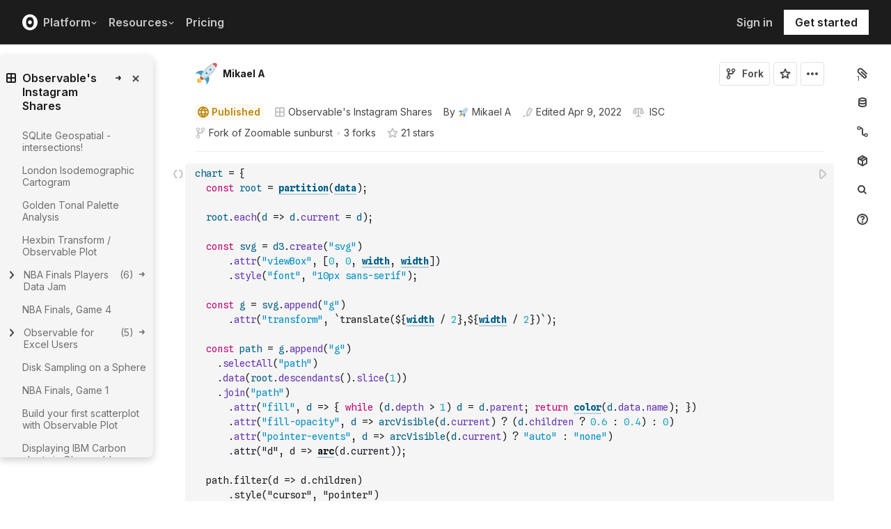

--- FILE ---
content_type: text/html; charset=utf-8
request_url: https://observablehq.com/@mikaelau/complete-system-of-philosophy?collection=@observablehq/instagram-shares
body_size: 68190
content:
<!DOCTYPE html><html><head><meta charSet="utf-8"/><meta name="viewport" content="width=device-width, initial-scale=1, maximum-scale=1"/><link rel="apple-touch-icon" href="https://static.observablehq.com/favicon-512.0667824687f99c942a02e06e2db1a060911da0bf3606671676a255b1cf97b4fe.png"/><link rel="icon" type="image/png" href="https://static.observablehq.com/favicon-512.0667824687f99c942a02e06e2db1a060911da0bf3606671676a255b1cf97b4fe.png" sizes="512x512"/><link rel="search" type="application/opensearchdescription+xml" href="https://static.observablehq.com/opensearch.bf5e25ab3eef28bb53ee52e7f57ea5210eb03b2edb9f7c51328d4b7ed874497a.xml" title="Observable"/><title>Hegel&#x27;s Complete System of Philosophy / Mikael A | Observable</title><link rel="canonical" href="https://observablehq.com/@mikaelau/complete-system-of-philosophy" class="jsx-89ba54f59fad5733"/><link rel="alternate" type="application/rss+xml" title="Mikael A | Observable" href="https://api.observablehq.com/documents/@mikaelau.rss" class="jsx-89ba54f59fad5733"/><link rel="alternate" type="application/rss+xml" title="Observable&#x27;s Instagram Shares / Observable | Observable" href="https://api.observablehq.com/collection/@observablehq/instagram-shares.rss" class="jsx-89ba54f59fad5733"/><meta property="og:type" content="article"/><meta property="og:url" content="https://observablehq.com/@mikaelau/complete-system-of-philosophy"/><meta property="og:site_name" content="Observable"/><meta name="twitter:site" content="@observablehq"/><meta name="title" content="Hegel&#x27;s Complete System of Philosophy"/><meta property="og:title" content="Hegel&#x27;s Complete System of Philosophy"/><meta name="description" content="Each of the parts of philosophy is a philosophical whole, a circle rounded and complete in itself. In each of these parts, however, the philosophical Idea is found in a particular specificality or medium. The single circle, because it is a real totality, bursts through the limits imposed by its special medium, and gives rise to a wider circle. The whole of philosophy in this way resembles a circle of circles. The Idea appears in each single circle, but, at the same time, the whole Idea is constituted by the"/><meta property="og:description" content="Each of the parts of philosophy is a philosophical whole, a circle rounded and complete in itself. In each of these parts, however, the philosophical Idea is found in a particular specificality or medium. The single circle, because it is a real totality, bursts through the limits imposed by its special medium, and gives rise to a wider circle. The whole of philosophy in this way resembles a circle of circles. The Idea appears in each single circle, but, at the same time, the whole Idea is constituted by the"/><meta property="og:image" content="https://static.observableusercontent.com/thumbnail/61f98f2db6a2f300da04c6df7ee92ef1253de9eb054c3cab682374d9cc13128e.jpg"/><meta name="twitter:card" content="summary_large_image"/><meta name="author" content="Mikael A"/><meta name="article:author" content="https://observablehq.com/user/@mikaelau"/><meta property="article:published_time" content="2022-04-08T20:26:23.057Z"/><meta property="article:modified_time" content="2022-04-09T21:03:55.028Z"/><link rel="preload" as="image" imageSrcSet="/_next/image?url=https%3A%2F%2Fstatic.observablehq.com%2Fassets%2Fmarketing%2Fcomponents%2Fnotebook-signup-cta%2Fbg-raster.png&amp;w=3840&amp;q=100 1x" fetchpriority="high"/><link rel="preload" href="https://static.observablehq.com/assets/marketing/components/notebook-signup-cta/bg-vector.svg" as="image" fetchpriority="high"/><meta name="next-head-count" content="12"/><script async="" src="https://www.googletagmanager.com/gtag/js?id=G-9B88TP6PKQ"></script><script>window.dataLayer = window.dataLayer || [];
function gtag(){dataLayer.push(arguments);}
gtag('js', new Date());
gtag('config', "G-9B88TP6PKQ", { 'send_page_view': false });</script><script type="application/ld+json">{"@context":"https://schema.org","@type":"WebSite","name":"Observable","url":"https://observablehq.com"}</script><link rel="preload" href="/_next/static/media/c4b700dcb2187787-s.p.woff2" as="font" type="font/woff2" crossorigin="anonymous" data-next-font="size-adjust"/><link rel="preload" href="/_next/static/media/e4af272ccee01ff0-s.p.woff2" as="font" type="font/woff2" crossorigin="anonymous" data-next-font="size-adjust"/><link rel="preload" href="/_next/static/media/e02f7a71372872a3-s.p.woff2" as="font" type="font/woff2" crossorigin="anonymous" data-next-font="size-adjust"/><link rel="preload" href="/_next/static/css/1ea12399bef49ff9.css" as="style"/><link rel="stylesheet" href="/_next/static/css/1ea12399bef49ff9.css" data-n-g=""/><noscript data-n-css=""></noscript><script defer="" nomodule="" src="/_next/static/chunks/polyfills-42372ed130431b0a.js"></script><script defer="" src="/_next/static/chunks/5494.787e14c8d3937ab9.js"></script><script src="/_next/static/chunks/webpack-90c247f3fc75b31c.js" defer=""></script><script src="/_next/static/chunks/framework-6761de23ac53dea2.js" defer=""></script><script src="/_next/static/chunks/main-c58989c3021235ab.js" defer=""></script><script src="/_next/static/chunks/pages/_app-855d944251aa3e60.js" defer=""></script><script src="/_next/static/chunks/8764-2e627aae7fb0f4fa.js" defer=""></script><script src="/_next/static/chunks/9273-d14a7c3909b5f026.js" defer=""></script><script src="/_next/static/chunks/3999-eb7c9b525e00cb6c.js" defer=""></script><script src="/_next/static/chunks/458-da327e6db3c10979.js" defer=""></script><script src="/_next/static/chunks/1582-a2f08f5ae2533d61.js" defer=""></script><script src="/_next/static/chunks/4169-6ad243c83836ace1.js" defer=""></script><script src="/_next/static/chunks/5337-980e9eb977a88127.js" defer=""></script><script src="/_next/static/chunks/2080-c6a5800a5b5cb795.js" defer=""></script><script src="/_next/static/chunks/3838-4b8e02e8f55e9cac.js" defer=""></script><script src="/_next/static/chunks/528-800f8c462d250c90.js" defer=""></script><script src="/_next/static/chunks/4636-ecc57e6ad3c22d95.js" defer=""></script><script src="/_next/static/chunks/4022-095d79d3fe2cdfd3.js" defer=""></script><script src="/_next/static/chunks/1197-d153e92c03c4f338.js" defer=""></script><script src="/_next/static/chunks/9430-83e2254873be7112.js" defer=""></script><script src="/_next/static/chunks/2549-1c4d920a267519c5.js" defer=""></script><script src="/_next/static/chunks/8770-feb0767260761d09.js" defer=""></script><script src="/_next/static/chunks/5590-44cd7df546b28f0e.js" defer=""></script><script src="/_next/static/chunks/1207-71fe2d3f2061876e.js" defer=""></script><script src="/_next/static/chunks/3907-5d72c42e83208dff.js" defer=""></script><script src="/_next/static/chunks/372-5b944a1f88a19224.js" defer=""></script><script src="/_next/static/chunks/7297-bfdd73091e75e122.js" defer=""></script><script src="/_next/static/chunks/1453-be3e44006488a7ae.js" defer=""></script><script src="/_next/static/chunks/8234-17e2e08c1547e76c.js" defer=""></script><script src="/_next/static/chunks/7828-be8665dbf19de164.js" defer=""></script><script src="/_next/static/chunks/5946-b2ffdb2955e74bf4.js" defer=""></script><script src="/_next/static/chunks/9004-b9fbb88ab53d246b.js" defer=""></script><script src="/_next/static/chunks/pages/%5Bat%5D/%5B...specifiers%5D-90c85f7c084fde2e.js" defer=""></script><script src="/_next/static/z-9afeLI5G0KySymG5zcH/_buildManifest.js" defer=""></script><script src="/_next/static/z-9afeLI5G0KySymG5zcH/_ssgManifest.js" defer=""></script><style id="__jsx-5405015f029035ec">@-webkit-keyframes loading-animation{from{-webkit-transform:translatex(-100%);transform:translatex(-100%)}to{-webkit-transform:translatex(0);transform:translatex(0)}}@-moz-keyframes loading-animation{from{-moz-transform:translatex(-100%);transform:translatex(-100%)}to{-moz-transform:translatex(0);transform:translatex(0)}}@-o-keyframes loading-animation{from{-o-transform:translatex(-100%);transform:translatex(-100%)}to{-o-transform:translatex(0);transform:translatex(0)}}@keyframes loading-animation{from{-webkit-transform:translatex(-100%);-moz-transform:translatex(-100%);-o-transform:translatex(-100%);transform:translatex(-100%)}to{-webkit-transform:translatex(0);-moz-transform:translatex(0);-o-transform:translatex(0);transform:translatex(0)}}@-webkit-keyframes cycling-animation{from{background-position:right}to{background-position:left}}@-moz-keyframes cycling-animation{from{background-position:right}to{background-position:left}}@-o-keyframes cycling-animation{from{background-position:right}to{background-position:left}}@keyframes cycling-animation{from{background-position:right}to{background-position:left}}@-webkit-keyframes complete-animation{from{-webkit-transform:translatey(0);transform:translatey(0)}to{-webkit-transform:translatey(-3px);transform:translatey(-3px)}}@-moz-keyframes complete-animation{from{-moz-transform:translatey(0);transform:translatey(0)}to{-moz-transform:translatey(-3px);transform:translatey(-3px)}}@-o-keyframes complete-animation{from{-o-transform:translatey(0);transform:translatey(0)}to{-o-transform:translatey(-3px);transform:translatey(-3px)}}@keyframes complete-animation{from{-webkit-transform:translatey(0);-moz-transform:translatey(0);-o-transform:translatey(0);transform:translatey(0)}to{-webkit-transform:translatey(-3px);-moz-transform:translatey(-3px);-o-transform:translatey(-3px);transform:translatey(-3px)}}.active.jsx-5405015f029035ec,.complete.jsx-5405015f029035ec{height:3px;background-color:#5e513f;-webkit-background-size:25%100%;-moz-background-size:25%100%;-o-background-size:25%100%;background-size:25%100%;background-position:right;background-repeat:no-repeat;background-image:-webkit-linear-gradient(left,#5e513f,#a5765c,#ff7e6a,#ffb47e,#ffe694,#b3eb9f,#7ec4f6,#bb87fa,#5e513f);background-image:-moz-linear-gradient(left,#5e513f,#a5765c,#ff7e6a,#ffb47e,#ffe694,#b3eb9f,#7ec4f6,#bb87fa,#5e513f);background-image:-o-linear-gradient(left,#5e513f,#a5765c,#ff7e6a,#ffb47e,#ffe694,#b3eb9f,#7ec4f6,#bb87fa,#5e513f);background-image:linear-gradient(to right,#5e513f,#a5765c,#ff7e6a,#ffb47e,#ffe694,#b3eb9f,#7ec4f6,#bb87fa,#5e513f)}.active.jsx-5405015f029035ec{-webkit-animation:loading-animation 3s linear forwards,cycling-animation 3s 3s linear alternate infinite;-moz-animation:loading-animation 3s linear forwards,cycling-animation 3s 3s linear alternate infinite;-o-animation:loading-animation 3s linear forwards,cycling-animation 3s 3s linear alternate infinite;animation:loading-animation 3s linear forwards,cycling-animation 3s 3s linear alternate infinite}.complete.jsx-5405015f029035ec{-webkit-animation:complete-animation.2s linear forwards;-moz-animation:complete-animation.2s linear forwards;-o-animation:complete-animation.2s linear forwards;animation:complete-animation.2s linear forwards;visibility:hidden;-webkit-transition:visibility 0s .2s;-moz-transition:visibility 0s .2s;-o-transition:visibility 0s .2s;transition:visibility 0s .2s}</style><style id="__jsx-2774461501">:root{--navHeight:48px;--screenHeight:calc(100vh - var(--navHeight));--nav-color-text:#c5c5c5;--nav-color-text-active:#fff;--nav-color-bg:#1c1c1c;--nav-color-logo:#fff;--nav-color-button-text:#1c1c1c;--nav-color-button-bg-hover:#eeeeee;--nav-color-border:#4c4c4c}@media (min-width: 768px){:root{--navHeight:64px}}[data-reach-dialog-content]#mobile-nav-dialog{width:100%;min-width:unset;max-width:none;margin:0;min-height:unset;-webkit-border-radius:0;-moz-border-radius:0;border-radius:0;-webkit-box-shadow:none;-moz-box-shadow:none;box-shadow:none}</style><style id="__jsx-eedd486652830b1c">.action-button--default.jsx-eedd486652830b1c{border-color:var(--light-gray);color:var(--dark-gray)}.action-button--banner.jsx-eedd486652830b1c{border-color:transparent;color:var(--white)}.action-button--highlight.jsx-eedd486652830b1c{border-color:var(--light-gray);color:var(--blue)}.action-button--list.jsx-eedd486652830b1c{border-color:transparent;color:var(--moon-gray)}.action-button.jsx-eedd486652830b1c{margin-left:5px;padding:8px 8px;-webkit-transition:border-color 250ms ease;-moz-transition:border-color 250ms ease;-o-transition:border-color 250ms ease;transition:border-color 250ms ease}.action-button--default.jsx-eedd486652830b1c:hover{color:var(--black);background-color:var(--near-white)}.action-button--banner.jsx-eedd486652830b1c:hover{color:var(--white);background-color:rgba(0,0,0,.1)}.action-button--highlight.jsx-eedd486652830b1c:hover{color:var(--white);background-color:var(--blue)}.action-button--list.jsx-eedd486652830b1c:hover{color:var(--dark-gray)}.action-button.jsx-eedd486652830b1c:hover{border-color:transparent}.action-button[disabled].jsx-eedd486652830b1c{display:none}.stuck .action-button.jsx-eedd486652830b1c{border-color:transparent}</style><style id="__jsx-6659368c4cbab750">@-webkit-keyframes bump{0%{-webkit-transform:none;transform:none}25%{-webkit-transform:scale(1.5);transform:scale(1.5)}100%{-webkit-transform:none;transform:none}}@-moz-keyframes bump{0%{-moz-transform:none;transform:none}25%{-moz-transform:scale(1.5);transform:scale(1.5)}100%{-moz-transform:none;transform:none}}@-o-keyframes bump{0%{-o-transform:none;transform:none}25%{-o-transform:scale(1.5);transform:scale(1.5)}100%{-o-transform:none;transform:none}}@keyframes bump{0%{-webkit-transform:none;-moz-transform:none;-o-transform:none;transform:none}25%{-webkit-transform:scale(1.5);-moz-transform:scale(1.5);-o-transform:scale(1.5);transform:scale(1.5)}100%{-webkit-transform:none;-moz-transform:none;-o-transform:none;transform:none}}.bump{-webkit-animation-duration:350ms;-moz-animation-duration:350ms;-o-animation-duration:350ms;animation-duration:350ms;-webkit-animation-fill-mode:forwards;-moz-animation-fill-mode:forwards;-o-animation-fill-mode:forwards;animation-fill-mode:forwards;-webkit-animation-name:bump;-moz-animation-name:bump;-o-animation-name:bump;animation-name:bump}</style><style id="__jsx-d6d7e798d9e95d06">:root{--reach-menu-button:1}[data-reach-popover]{z-index:2}</style><style id="__jsx-e7b7d6e7b559af87">[data-reach-menu-item][data-selected]{color:var(--near-black);background-color:var(--near-white)}[data-reach-menu-item][data-selected].hover-blue{color:var(--blue)}[data-reach-menu-item][data-selected].hover-dark-red{color:var(--dark-red)}[data-reach-menu-item][data-selected].hover-bg-washed-red{background-color:var(--washed-red)}[data-reach-menu-item][aria-disabled]{opacity:.5;cursor:not-allowed}</style><style id="__jsx-2330415241">@media screen and (min-width: 60em){.body.jsx-2330415241{padding-right:var(--spacing-extra-large)}}@media screen and (min-width:90em){.body.jsx-2330415241{padding-right:var(--spacing-large)}}@media screen and (min-width:60em){.body.jsx-2330415241{padding-left:calc(max(216px + var(--spacing-large) - max((100vw - var(--max-width-page))/2, 0px), 0px) + var(--spacing-large))}}</style><style id="__jsx-1489295372">.sticky.jsx-1489295372{top:64px}@media screen and (min-width: 30em){.sticky.jsx-1489295372{top:64px}}.body.jsx-1489295372{padding-right:"calc(420px - max((100vw - 64rem)/2, 0px))"}</style><style id="__jsx-1027345404">.absolute.jsx-1027345404{bottom:4px;font-size:.6rem;letter-spacing:-.5px;right:30px}.filled.jsx-1027345404{padding:2px 3px 2px 2px;right:28px;bottom:3px}</style><style id="__jsx-583862190">.fixed.jsx-583862190{top:64px;right:var(--spacing-medium);bottom:0}@media screen and (min-width: 60em){.fixed.jsx-583862190{right:0}}.pane.jsx-583862190{position:fixed;top:0;right:0;bottom:0;left:0}@media screen and (min-width: 30em){.pane.jsx-583862190{position:static;max-height:-webkit-calc(100vh - 64px - 41px - 38px);max-height:-moz-calc(100vh - 64px - 41px - 38px);max-height:calc(100vh - 64px - 41px - 38px);width:-webkit-calc(
              0px - 2 *
                var(--spacing-small) - var(--spacing-extra-small) - var(
                  --width-2
                )
                
            );width:-moz-calc(
              0px - 2 *
                var(--spacing-small) - var(--spacing-extra-small) - var(
                  --width-2
                )
                
            );width:calc(
              0px - 2 *
                var(--spacing-small) - var(--spacing-extra-small) - var(
                  --width-2
                )
                
            )}}.dismiss-button.jsx-583862190{top:0;right:0}</style><style id="__jsx-2619037014">.pane.jsx-2619037014{bottom:0;left:0;right:0;top:0}@media screen and (min-width: 30em){.pane.jsx-2619037014{top:64px;width:220px;max-height:-webkit-calc(100vh - 64px - 41px - 38px);max-height:-moz-calc(100vh - 64px - 41px - 38px);max-height:calc(100vh - 64px - 41px - 38px)}}</style><style id="__jsx-60a718ae68b8f767">.fullscreen-stretch.jsx-60a718ae68b8f767{padding:1em 4em;background-color:var(--white);width:100%;height:100%;overflow-y:scroll}</style><style id="__jsx-3574674509">.heading-one.jsx-3574674509{font-size:28px;line-height:36px}.heading-one.force-desktop-style.jsx-3574674509{font-size:56px;line-height:64px}@media screen and (min-width: 30em){.heading-one.jsx-3574674509{font-size:40px;line-height:48px}}@media screen and (min-width: 60em){.heading-one.jsx-3574674509{font-size:56px;line-height:64px}}</style><style id="__jsx-3ba17750e06cdfc4">.button-or-link.jsx-3ba17750e06cdfc4{--animation-transition:0.2s ease-in-out;font-size:14px;line-height:19px;position:relative}.button-or-link.jsx-3ba17750e06cdfc4:not(.disabled):hover .arrow-wrap{-webkit-transform:translatex(4px);-moz-transform:translatex(4px);-ms-transform:translatex(4px);-o-transform:translatex(4px);transform:translatex(4px)}.button-or-link.jsx-3ba17750e06cdfc4 .arrow-wrap{-webkit-transition:-webkit-transform var(--animation-transition);-moz-transition:-moz-transform var(--animation-transition);-o-transition:-o-transform var(--animation-transition);transition:-webkit-transform var(--animation-transition);transition:-moz-transform var(--animation-transition);transition:-o-transform var(--animation-transition);transition:transform var(--animation-transition)}.button-or-link.disabled.jsx-3ba17750e06cdfc4{cursor:not-allowed}.button-or-link.jsx-3ba17750e06cdfc4 .arrow-wrap{margin-left:4px}@media screen and (min-width: 30em){.button-or-link.jsx-3ba17750e06cdfc4{font-size:16px;margin-right:24px}.button-or-link.align-center.jsx-3ba17750e06cdfc4{margin-right:12px;margin-left:12px}.button-or-link.align-right.jsx-3ba17750e06cdfc4{margin-right:0;margin-left:24px}}</style><style id="__jsx-10cd985fcdaa9972">.button-or-link.fancy.jsx-10cd985fcdaa9972{--focus-border-offset:6px;--focus-border-width:2px;--animation-transition:0.2s ease-in-out;padding:12.5px 16px;color:var(--white);background-color:var(--near-black);border:2px solid var(--near-black);outline:none;-webkit-transition:background-color var(--animation-transition),border-color var(--animation-transition);-moz-transition:background-color var(--animation-transition),border-color var(--animation-transition);-o-transition:background-color var(--animation-transition),border-color var(--animation-transition);transition:background-color var(--animation-transition),border-color var(--animation-transition)}.button-or-link.fancy.jsx-10cd985fcdaa9972:hover{background-color:var(--dark-gray);border-color:var(--dark-gray)}.button-or-link.fancy.blue-theme.jsx-10cd985fcdaa9972{color:var(--near-black);background-color:var(--faint-blue);border-color:var(--faint-blue)}.button-or-link.fancy.blue-theme.jsx-10cd985fcdaa9972:hover{background-color:var(--washed-blue);border-color:var(--washed-blue)}.button-or-link.fancy.white-theme.jsx-10cd985fcdaa9972{color:var(--near-black);background-color:var(--white);border-color:var(--white)}.button-or-link.fancy.white-theme.jsx-10cd985fcdaa9972:hover{background-color:var(--near-white);border-color:var(--near-white)}.button-or-link.fancy.jsx-10cd985fcdaa9972:before{content:"";display:none;position:absolute;width:-webkit-calc(100% + (var(--focus-border-offset) + var(--focus-border-width)));width:-moz-calc(100% + (var(--focus-border-offset) + var(--focus-border-width)));width:calc(100% + (var(--focus-border-offset) + var(--focus-border-width)));height:-webkit-calc(100% + (var(--focus-border-offset) + var(--focus-border-width)));height:-moz-calc(100% + (var(--focus-border-offset) + var(--focus-border-width)));height:calc(100% + (var(--focus-border-offset) + var(--focus-border-width)));pointer-events:none;border:var(--focus-border-width)solid var(--blue);left:-webkit-calc(-1*var(--focus-border-offset));left:-moz-calc(-1*var(--focus-border-offset));left:calc(-1*var(--focus-border-offset));top:-webkit-calc(-1*var(--focus-border-offset));top:-moz-calc(-1*var(--focus-border-offset));top:calc(-1*var(--focus-border-offset))}.button-or-link.fancy.blue-theme.jsx-10cd985fcdaa9972:before{border-color:var(--white)}.button-or-link.fancy.jsx-10cd985fcdaa9972:focus-visible:before{display:block}.button-or-link.fancy.sz-tall.jsx-10cd985fcdaa9972{padding:16px}.button-or-link.fancy.secondary.jsx-10cd985fcdaa9972{color:var(--near-black);background-color:transparent;-webkit-backdrop-filter:blur(50px);backdrop-filter:blur(50px)}.button-or-link.fancy.secondary.jsx-10cd985fcdaa9972:hover{color:var(--near-black);background-color:rgba(0,0,0,.05);border-color:var(--near-black)}.button-or-link.fancy.blue-theme.secondary.jsx-10cd985fcdaa9972{color:var(--white);border-color:var(--white)}.button-or-link.fancy.blue-theme.secondary.jsx-10cd985fcdaa9972:hover{color:var(--white);border-color:var(--white);background-color:rgba(255,255,255,.05)}.button-or-link.fancy.white-theme.secondary.jsx-10cd985fcdaa9972{color:var(--white);border-color:var(--white)}.button-or-link.fancy.white-theme.secondary.jsx-10cd985fcdaa9972:hover{color:var(--white);border-color:var(--white);background-color:rgba(255,255,255,.05)}.button-or-link.fancy.primary.disabled.jsx-10cd985fcdaa9972,.button-or-link.fancy.secondary.disabled.jsx-10cd985fcdaa9972{color:var(--mid-gray);background-color:var(--silver);border-color:var(--silver)}.button-or-link.fancy.jsx-10cd985fcdaa9972 .arrow-wrap{margin-left:8px}@media screen and (min-width: 30em){.button-or-link.fancy.jsx-10cd985fcdaa9972{min-width:200px}.button-or-link.fancy.sz-tall.jsx-10cd985fcdaa9972{padding:20.5px 16px}}</style><style id="__jsx-301618467">.container-grid.jsx-301618467{--col-gap:var(--spacing-medium);display:grid;grid-template-columns:repeat(12,1fr);grid-column-gap:var(--col-gap)}@media screen and (min-width: 60em){.container-grid.jsx-301618467{--col-gap:var(--spacing-large)}}</style><style id="__jsx-1054704877">.container-grid .full-width{grid-column:1/span 12}.container-grid .left-half{grid-column:1/span 6}.container-grid .right-half{grid-column:7/span 6}</style><style id="__jsx-33d4ea7186cd0717">.grid-bg{position:relative;z-index:0}.grid-bg:before{content:"";height:100%;width:100%;display:block;position:absolute;top:0;left:0;opacity:var(--grid-opacity,1);background-image:-webkit-linear-gradient(var(--grid-color)1px,transparent 1px),-webkit-linear-gradient(left,var(--grid-color)1px,transparent 1px);background-image:-moz-linear-gradient(var(--grid-color)1px,transparent 1px),-moz-linear-gradient(left,var(--grid-color)1px,transparent 1px);background-image:-o-linear-gradient(var(--grid-color)1px,transparent 1px),-o-linear-gradient(left,var(--grid-color)1px,transparent 1px);background-image:linear-gradient(var(--grid-color)1px,transparent 1px),linear-gradient(90deg,var(--grid-color)1px,transparent 1px);-webkit-background-size:var(--grid-size)var(--grid-size);-moz-background-size:var(--grid-size)var(--grid-size);-o-background-size:var(--grid-size)var(--grid-size);background-size:var(--grid-size)var(--grid-size);background-position:top left;pointer-events:none;z-index:-1}</style><style id="__jsx-1914620835">.container-wrap.jsx-1914620835{height:var(--snap-height,auto);display:-webkit-box;display:-webkit-flex;display:-moz-box;display:-ms-flexbox;display:flex;-webkit-box-orient:vertical;-webkit-box-direction:normal;-webkit-flex-direction:column;-moz-box-orient:vertical;-moz-box-direction:normal;-ms-flex-direction:column;flex-direction:column;-webkit-transition:height.1s ease-in-out;-moz-transition:height.1s ease-in-out;-o-transition:height.1s ease-in-out;transition:height.1s ease-in-out}.container.jsx-1914620835{--container-padding-top:var(--spacing-large);--container-padding-horizontal:var(--spacing-medium);--container-padding-bottom:var(--spacing-large);padding:var(--container-padding-top)var(--container-padding-horizontal)var(--container-padding-bottom)}.container.reduced-top-padding.jsx-1914620835{--container-padding-top:var(--spacing-medium)}.container.reduced-bottom-padding.jsx-1914620835{--container-padding-bottom:var(--spacing-medium)}@media (min-width: 640px){.container.jsx-1914620835{--container-padding-top:var(--spacing-extra-large);--container-padding-horizontal:var(--spacing-large);--container-padding-bottom:var(--spacing-extra-large)}.container.reduced-top-padding.jsx-1914620835{--container-padding-top:var(--spacing-large)}.container.reduced-bottom-padding.jsx-1914620835{--container-padding-bottom:var(--spacing-large)}}@media (min-width: 1280px){.container.jsx-1914620835{--container-padding-top:80px;--container-padding-horizontal:0;--container-padding-bottom:80px}.container.reduced-top-padding.jsx-1914620835{--container-padding-top:64px}.container.reduced-bottom-padding.jsx-1914620835{--container-padding-bottom:64px}}</style><style id="__jsx-2536218499">.cta-buttons.jsx-2536218499 .button-or-link{font-size:14px;padding:16px 12px!important;display:-webkit-inline-box;display:-webkit-inline-flex;display:-moz-inline-box;display:-ms-inline-flexbox;display:inline-flex}@media screen and (min-width: 60em){.cta-buttons.jsx-2536218499 .button-or-link{padding:16px 24px!important}}</style><style id="__jsx-8d4ea8e40418e08b">ul.jsx-8d4ea8e40418e08b{margin:0;padding:0}li.jsx-8d4ea8e40418e08b{list-style:none}</style><style id="__jsx-89ba54f59fad5733">.following{scroll-behavior:smooth}</style><style id="__jsx-2ee58d861371c8b0">.tooltipped{position:relative}.tooltipped::after{position:absolute;z-index:1000000;display:none;padding:.5em .75em;font-weight:normal;font-variant:normal;font-size:11px;line-height:1.5;font-family:var(--sans-serif);-webkit-font-smoothing:subpixel-antialiased;color:#fff;text-align:center;text-decoration:none;text-shadow:none;text-transform:none;letter-spacing:normal;word-wrap:break-word;white-space:pre;pointer-events:none;content:attr(aria-label);background:var(--black);border:1px solid var(--dark-gray);-webkit-border-radius:4px;-moz-border-radius:4px;border-radius:4px;opacity:0}.tooltipped-error::after{background-color:var(--red)!important;border-color:var(--red)!important}@-webkit-keyframes tooltip-appear{from{opacity:0}to{opacity:1}}@-moz-keyframes tooltip-appear{from{opacity:0}to{opacity:1}}@-o-keyframes tooltip-appear{from{opacity:0}to{opacity:1}}@keyframes tooltip-appear{from{opacity:0}to{opacity:1}}@media(hover){.tooltipped:hover::after{display:inline-block;text-decoration:none;-webkit-animation-name:tooltip-appear;-moz-animation-name:tooltip-appear;-o-animation-name:tooltip-appear;animation-name:tooltip-appear;-webkit-animation-duration:.05s;-moz-animation-duration:.05s;-o-animation-duration:.05s;animation-duration:.05s;-webkit-animation-fill-mode:forwards;-moz-animation-fill-mode:forwards;-o-animation-fill-mode:forwards;animation-fill-mode:forwards;-webkit-animation-timing-function:ease-in;-moz-animation-timing-function:ease-in;-o-animation-timing-function:ease-in;animation-timing-function:ease-in;-webkit-animation-delay:.6s;-moz-animation-delay:.6s;-o-animation-delay:.6s;animation-delay:.6s}}.tooltipped-show .tooltipped::after{display:inline-block;text-decoration:none;-webkit-animation-name:tooltip-appear;-moz-animation-name:tooltip-appear;-o-animation-name:tooltip-appear;animation-name:tooltip-appear;-webkit-animation-duration:.05s;-moz-animation-duration:.05s;-o-animation-duration:.05s;animation-duration:.05s;-webkit-animation-fill-mode:forwards;-moz-animation-fill-mode:forwards;-o-animation-fill-mode:forwards;animation-fill-mode:forwards;-webkit-animation-timing-function:ease-in;-moz-animation-timing-function:ease-in;-o-animation-timing-function:ease-in;animation-timing-function:ease-in}.tooltipped-s::after,.tooltipped-se::after,.tooltipped-sw::after{top:100%;right:50%;margin-top:6px}.tooltipped-se::after{right:auto;left:50%;margin-left:-16px}.tooltipped-sw::after{margin-right:-16px}.tooltipped-n::after,.tooltipped-ne::after,.tooltipped-nw::after{right:50%;bottom:100%;margin-bottom:6px}.tooltipped-ne::after{right:auto;left:50%;margin-left:-16px}.tooltipped-nw::after{margin-right:-16px}.tooltipped-s::after,.tooltipped-n::after{-webkit-transform:translatex(50%);-moz-transform:translatex(50%);-ms-transform:translatex(50%);-o-transform:translatex(50%);transform:translatex(50%)}.tooltipped-w::after{right:100%;bottom:50%;margin-right:6px;-webkit-transform:translatey(50%);-moz-transform:translatey(50%);-ms-transform:translatey(50%);-o-transform:translatey(50%);transform:translatey(50%);text-align:right}.tooltipped-e::after{bottom:50%;left:100%;margin-left:6px;-webkit-transform:translatey(50%);-moz-transform:translatey(50%);-ms-transform:translatey(50%);-o-transform:translatey(50%);transform:translatey(50%);text-align:left}</style><style id="__jsx-3722355456">:root{--font-inter:'__Inter_e798ec', '__Inter_Fallback_e798ec', -apple-system, BlinkMacSystemFont, avenir next, avenir, helvetica, helvetica neue, ubuntu, roboto, noto, segoe ui, arial, sans-serif;--font-spline-mono:'__Spline_Sans_Mono_1999fd', '__Spline_Sans_Mono_Fallback_1999fd', SFMono-Regular, Menlo, Consolas, Monaco, Liberation Mono, Courier New, monospace}</style></head><body><div id="__next"><div style="will-change:transform" data-testid="page-loading-bar" class="jsx-5405015f029035ec w-100 z-999 fixed pen"></div><nav aria-label="Main" data-orientation="horizontal" dir="ltr" class="tw-z-[2] tw-sticky tw-top-0 tw-w-full max-md:tw-hidden"><span></span><div class="tw-relative tw-bg-[--nav-color-bg] tw-text-[--nav-color-text] tw-transition-colors tw-duration-300"><div style="position:relative"><ul data-orientation="horizontal" class="tw-flex tw-flex-row tw-justify-between tw-list-none tw-flex-nowrap tw-py-2 tw-px-8 tw-m-0 tw-h-[--navHeight] tw-border-0 tw-border-b tw-border-solid tw-border-[--nav-color-border]" dir="ltr"><div class="tw-flex tw-flex-row tw-flex-nowrap tw-gap-4 tw-items-center"><li><a class="tw-flex tw-items-center tw-border-none" data-radix-collection-item="" href="/"><svg role="img" viewBox="0 0 25 28" width="25" height="28" aria-label="Observable" fill="currentColor" style="width:22px" class="tw-text-[--nav-color-logo]"><path d="M12.5 22.6667C11.3458 22.6667 10.3458 22.4153 9.5 21.9127C8.65721 21.412 7.98339 20.7027 7.55521 19.8654C7.09997 18.9942 6.76672 18.0729 6.56354 17.1239C6.34796 16.0947 6.24294 15.0483 6.25 14C6.25 13.1699 6.30417 12.3764 6.41354 11.6176C6.52188 10.8598 6.72292 10.0894 7.01563 9.30748C7.30833 8.52555 7.68542 7.84763 8.14479 7.27274C8.62304 6.68378 9.24141 6.20438 9.95208 5.87163C10.6979 5.51244 11.5458 5.33333 12.5 5.33333C13.6542 5.33333 14.6542 5.58467 15.5 6.08733C16.3428 6.588 17.0166 7.29733 17.4448 8.13459C17.8969 8.99644 18.2271 9.9103 18.4365 10.8761C18.6448 11.841 18.75 12.883 18.75 14C18.75 14.8301 18.6958 15.6236 18.5865 16.3824C18.4699 17.1702 18.2639 17.9446 17.9719 18.6925C17.6698 19.4744 17.2948 20.1524 16.8427 20.7273C16.3906 21.3021 15.7927 21.7692 15.0479 22.1284C14.3031 22.4876 13.4542 22.6667 12.5 22.6667ZM14.7063 16.2945C15.304 15.6944 15.6365 14.864 15.625 14C15.625 13.1073 15.326 12.3425 14.7292 11.7055C14.1313 11.0685 13.3885 10.75 12.5 10.75C11.6115 10.75 10.8688 11.0685 10.2708 11.7055C9.68532 12.3123 9.36198 13.1405 9.375 14C9.375 14.8927 9.67396 15.6575 10.2708 16.2945C10.8688 16.9315 11.6115 17.25 12.5 17.25C13.3885 17.25 14.124 16.9315 14.7063 16.2945ZM12.5 27C19.4031 27 25 21.1792 25 14C25 6.82075 19.4031 1 12.5 1C5.59687 1 0 6.82075 0 14C0 21.1792 5.59687 27 12.5 27Z" fill="currentColor"></path></svg></a></li><li><button id="radix-:R16sm:-trigger-Platform" data-state="closed" aria-expanded="false" aria-controls="radix-:R16sm:-content-Platform" class="tw-flex tw-items-center tw-justify-between tw-bg-transparent tw-p-2 tw-no-underline tw-font-semibold tw-text-[16px] tw-border-none tw-group tw-select-none tw-gap-2 hover:tw-text-[--nav-color-text-active] tw-relative after:tw-content-[&#x27;&#x27;] after:tw-absolute after:-tw-bottom-4 after:tw-left-0 after:tw-w-full after:tw-h-4 after:tw-outline-none" data-radix-collection-item="">Platform<!-- --> <svg width="10" height="16" viewBox="0 0 16 16" fill="none" class="tw-relative tw-top-px tw-transition-transform tw-duration-[250] tw-ease-in group-data-[state=open]:-tw-rotate-180" aria-hidden="true"><path d="M3.5 6.18536L8 10.1854L12.5 6.18536" stroke="currentColor" stroke-width="2" stroke-linecap="round"></path></svg></button></li><li><button id="radix-:R16sm:-trigger-Resources" data-state="closed" aria-expanded="false" aria-controls="radix-:R16sm:-content-Resources" class="tw-flex tw-items-center tw-justify-between tw-bg-transparent tw-p-2 tw-no-underline tw-font-semibold tw-text-[16px] tw-border-none tw-group tw-select-none tw-gap-2 hover:tw-text-[--nav-color-text-active] tw-relative after:tw-content-[&#x27;&#x27;] after:tw-absolute after:-tw-bottom-4 after:tw-left-0 after:tw-w-full after:tw-h-4 after:tw-outline-none" data-radix-collection-item="">Resources<!-- --> <svg width="10" height="16" viewBox="0 0 16 16" fill="none" class="tw-relative tw-top-px tw-transition-transform tw-duration-[250] tw-ease-in group-data-[state=open]:-tw-rotate-180" aria-hidden="true"><path d="M3.5 6.18536L8 10.1854L12.5 6.18536" stroke="currentColor" stroke-width="2" stroke-linecap="round"></path></svg></button></li><li><a class="tw-flex tw-items-center tw-justify-between tw-bg-transparent tw-p-2 tw-no-underline tw-font-semibold tw-text-[16px] tw-border-none tw-group tw-select-none tw-gap-2 hover:tw-text-[--nav-color-text-active]" data-radix-collection-item="" href="/pricing">Pricing</a></li></div><div class="tw-flex tw-flex-row tw-flex-nowrap tw-gap-4 tw-items-center"><li><button class="tw-flex tw-items-center tw-justify-between tw-bg-transparent tw-p-2 tw-no-underline tw-font-semibold tw-text-[16px] tw-border-none tw-group tw-select-none tw-gap-2 hover:tw-text-[--nav-color-text-active] !tw-px-4 tw-cursor-pointer" data-radix-collection-item="">Sign in</button></li><li><a class="tw-flex tw-items-center tw-justify-between tw-bg-transparent tw-p-2 tw-no-underline tw-font-semibold tw-text-[16px] tw-border-none tw-group tw-select-none tw-gap-2 hover:tw-text-[--nav-color-text-active] !tw-px-4 !tw-bg-[--nav-color-logo] !tw-text-[--nav-color-button-text] hover:!tw-bg-[var(--nav-color-button-bg-hover,var(--nav-color-logo))]" data-radix-collection-item="" href="/get-started">Get started</a></li></div></ul></div><div class="tw-absolute tw-left-0 tw-top-full tw-flex tw-w-full tw-justify-center"><div data-state="closed" data-orientation="horizontal" class="tw-relative tw-w-full tw-bg-white tw-overflow-hidden tw-transition-[height] tw-duration-300 tw-h-[var(--radix-navigation-menu-viewport-height,auto)] data-[state=closed]:tw-h-0 tw-shadow-[0px_4px_4px_0px_rgba(0,0,0,0.25)]" style="pointer-events:none"></div></div></div></nav><nav class="tw-z-[2] tw-sticky tw-top-0 tw-w-full md:tw-hidden"><div class="tw-bg-[--nav-color-bg] tw-text-[--nav-color-text] tw-flex tw-flex-row tw-justify-between tw-items-center tw-py-2 tw-px-4 tw-h-[--navHeight] tw-border-0 tw-border-b tw-border-solid tw-border-gray-500 tw-transition-colors tw-duration-300"><a class="tw-inline-flex tw-items-center" href="/"><svg role="img" viewBox="0 0 25 28" width="25" height="28" aria-label="Observable" fill="currentColor" style="width:22px" class="tw-text-[--nav-color-logo]"><path d="M12.5 22.6667C11.3458 22.6667 10.3458 22.4153 9.5 21.9127C8.65721 21.412 7.98339 20.7027 7.55521 19.8654C7.09997 18.9942 6.76672 18.0729 6.56354 17.1239C6.34796 16.0947 6.24294 15.0483 6.25 14C6.25 13.1699 6.30417 12.3764 6.41354 11.6176C6.52188 10.8598 6.72292 10.0894 7.01563 9.30748C7.30833 8.52555 7.68542 7.84763 8.14479 7.27274C8.62304 6.68378 9.24141 6.20438 9.95208 5.87163C10.6979 5.51244 11.5458 5.33333 12.5 5.33333C13.6542 5.33333 14.6542 5.58467 15.5 6.08733C16.3428 6.588 17.0166 7.29733 17.4448 8.13459C17.8969 8.99644 18.2271 9.9103 18.4365 10.8761C18.6448 11.841 18.75 12.883 18.75 14C18.75 14.8301 18.6958 15.6236 18.5865 16.3824C18.4699 17.1702 18.2639 17.9446 17.9719 18.6925C17.6698 19.4744 17.2948 20.1524 16.8427 20.7273C16.3906 21.3021 15.7927 21.7692 15.0479 22.1284C14.3031 22.4876 13.4542 22.6667 12.5 22.6667ZM14.7063 16.2945C15.304 15.6944 15.6365 14.864 15.625 14C15.625 13.1073 15.326 12.3425 14.7292 11.7055C14.1313 11.0685 13.3885 10.75 12.5 10.75C11.6115 10.75 10.8688 11.0685 10.2708 11.7055C9.68532 12.3123 9.36198 13.1405 9.375 14C9.375 14.8927 9.67396 15.6575 10.2708 16.2945C10.8688 16.9315 11.6115 17.25 12.5 17.25C13.3885 17.25 14.124 16.9315 14.7063 16.2945ZM12.5 27C19.4031 27 25 21.1792 25 14C25 6.82075 19.4031 1 12.5 1C5.59687 1 0 6.82075 0 14C0 21.1792 5.59687 27 12.5 27Z" fill="currentColor"></path></svg></a><button class="tw-inline-flex tw-items-center tw-p-1 tw-border-none tw-bg-transparent -tw-mr-1 tw-cursor-pointer" data-testid="hamburger-button"><svg width="16" height="16" viewBox="0 0 16 16" fill="currentColor"><rect x="1" y="2" width="14" height="2" rx="0.7"></rect><rect x="1" y="7" width="14" height="2" rx="0.7"></rect><rect x="1" y="12" width="14" height="2" rx="0.7"></rect></svg></button></div></nav><div class="jsx-1489295372"></div><div class="jsx-1489295372 mb2 bg-white z-1 dn-print body bb mt3 b--transparent"><div style="min-height:52px" class="jsx-2330415241 mw-page mw-page-xl center ph4 pr5-l body tw-mt-sm tw-flex tw-flex-col-reverse tw-justify-center navlg:tw-flex-row navlg:tw-justify-between navlg:tw-items-center"><div class="flex items-center tw-w-full tw-max-w-[400px]"><a href="/@mikaelau"><img alt="The avatar for @mikaelau" title="@mikaelau" loading="lazy" width="32" height="32" decoding="async" data-nimg="1" class="inline-flex mw-none br2" style="color:transparent;width:32px;height:32px;max-width:none;flex-shrink:0;display:block;background-color:var(--white)" srcSet="/_next/image?url=https%3A%2F%2Favatars-next.observableusercontent.com%2F4e1fe4aa538009d7b0ae746b54b40f0be900233fbe9c8ab9d67c152b1b45b287&amp;w=32&amp;q=85 1x, /_next/image?url=https%3A%2F%2Favatars-next.observableusercontent.com%2F4e1fe4aa538009d7b0ae746b54b40f0be900233fbe9c8ab9d67c152b1b45b287&amp;w=64&amp;q=85 2x" src="/_next/image?url=https%3A%2F%2Favatars-next.observableusercontent.com%2F4e1fe4aa538009d7b0ae746b54b40f0be900233fbe9c8ab9d67c152b1b45b287&amp;w=64&amp;q=85"/></a><div class="pl2 f6 lh-f6 w-100"><div class="flex items-center justify-start"><a class="truncate truncate dib items-center no-underline near-black hover-blue pr2 fw7" href="/@mikaelau">Mikael A</a></div></div></div><div class="tw-self-end navlg:tw-self-center nowrap body tw-mb-md navlg:tw-mb-0" data-cy="notebook-title"><div><div class="tw-flex tw-justify-between tw-items-center tw-h-full -tw-mx-md navlg:tw-mx-0"><div><a class="tw-hidden" href="/"><svg width="16" height="16" viewBox="0 0 16 16" fill="none" stroke="currentColor" stroke-width="1.6"><path d="M7.5 11L5 8L7.5 5"></path><line x1="4" y1="8" x2="12" y2="8"></line></svg>Workspace</a></div><div class="tw-float-right"><div class="inline-flex" style="margin-left:5px"><div style="width:16px;height:16px;visibility:hidden"></div></div><button data-cy="promoted-action" aria-label="Sign in to fork this notebook" class="jsx-eedd486652830b1c bg-transparent pointer ba br2 f6 fw6 inline-flex items-center action-button action-button--default  tooltipped tooltipped-sw"><svg width="16" height="16" viewBox="0 0 16 16" fill="currentColor" class="mr2 h1 w1"><path fill-rule="evenodd" clip-rule="evenodd" d="M4.5 1.75C3.80964 1.75 3.25 2.30964 3.25 3C3.25 3.69036 3.80964 4.25 4.5 4.25C5.19036 4.25 5.75 3.69036 5.75 3C5.75 2.30964 5.19036 1.75 4.5 1.75ZM1.75 3C1.75 1.48122 2.98122 0.25 4.5 0.25C6.01878 0.25 7.25 1.48122 7.25 3C7.25 4.16599 6.52434 5.1625 5.5 5.56253V7H8.5C9.4199 7 10.1947 6.37895 10.4281 5.53327C9.44188 5.11546 8.75 4.13853 8.75 3C8.75 1.48122 9.98122 0.25 11.5 0.25C13.0188 0.25 14.25 1.48122 14.25 3C14.25 4.18168 13.5047 5.18928 12.4585 5.57835C12.1782 7.51343 10.5127 9 8.5 9H5.5V10.4375C6.52434 10.8375 7.25 11.834 7.25 13C7.25 14.5188 6.01878 15.75 4.5 15.75C2.98122 15.75 1.75 14.5188 1.75 13C1.75 11.834 2.47566 10.8375 3.5 10.4375L3.5 9V7V5.56253C2.47566 5.1625 1.75 4.16599 1.75 3ZM4.5 11.75C3.80964 11.75 3.25 12.3096 3.25 13C3.25 13.6904 3.80964 14.25 4.5 14.25C5.19036 14.25 5.75 13.6904 5.75 13C5.75 12.3096 5.19036 11.75 4.5 11.75ZM10.25 3C10.25 2.30964 10.8096 1.75 11.5 1.75C12.1904 1.75 12.75 2.30964 12.75 3C12.75 3.69036 12.1904 4.25 11.5 4.25C10.8096 4.25 10.25 3.69036 10.25 3Z"></path></svg>Fork</button><button data-cy="promoted-action" aria-label="Sign in to star this notebook" class="jsx-eedd486652830b1c bg-transparent pointer ba br2 f6 fw6 inline-flex items-center action-button action-button--default  tooltipped tooltipped-sw"><svg width="16" height="16" viewBox="0 0 16 16" class="" color="var(--dark-gray)" fill="transparent"><path d="M9.928 6.7696C9.49177 6.7696 9.10588 6.48682 8.97446 6.07086L8.23838 3.74109C8.16479 3.50817 7.83519 3.50817 7.76161 3.74109L7.02552 6.07086C6.8941 6.48682 6.50821 6.7696 6.07198 6.7696H3.78447C3.54247 6.7696 3.44166 7.07913 3.63725 7.22165L5.49779 8.57734C5.84295 8.82885 5.99029 9.27179 5.86457 9.67994L5.21456 11.79C5.14448 12.0175 5.40195 12.205 5.59693 12.0684L7.42622 10.7869C7.77068 10.5456 8.2293 10.5456 8.57376 10.7869L10.4031 12.0684C10.598 12.205 10.8555 12.0175 10.7854 11.79L10.1377 9.68731C10.0109 9.27559 10.162 8.82891 10.5127 8.57876L12.4135 7.22314C12.6116 7.08186 12.5117 6.7696 12.2684 6.7696H9.928ZM5.44133 4.88671L1.32541 5.26579C0.449632 5.34646 0.0969983 6.43698 0.759735 7.01513L3.85999 9.71973L2.95054 13.7269C2.75648 14.5819 3.67841 15.255 4.43366 14.8096L7.99999 12.7067L11.5663 14.8096C12.3216 15.255 13.2435 14.5819 13.0494 13.7269L12.14 9.71973L15.2402 7.01513C15.903 6.43698 15.5503 5.34646 14.6746 5.26579L10.5587 4.88671L8.91744 1.10214C8.56927 0.299286 7.43071 0.299287 7.08254 1.10214L5.44133 4.88671Z" fill="currentColor" fill-rule="evenodd" clip-rule="evenodd"></path></svg></button><button aria-haspopup="true" aria-controls="menu--:R1qaesm:" class="jsx-eedd486652830b1c bg-transparent pointer ba br2 f6 fw6 inline-flex items-center action-button action-button--default" id="menu-button--menu--:R1qaesm:" type="button" data-reach-menu-button=""><svg viewBox="0 0 16 16" width="16" height="16" fill="currentColor" stroke="none" class="h1 w1" aria-label="Notebook actions"><circle r="2" cy="8" cx="2"></circle><circle r="2" cy="8" cx="8"></circle><circle r="2" cy="8" cx="14"></circle></svg></button></div></div></div></div></div></div><div class="jsx-2330415241 mw-page mw-page-xl center ph4 pr5-l body mt1 mt2-ns mb3 mb2-ns dn-print"><div class="jsx-1489295372 flex justify-between items-center bb b--light-silver"><div class="jsx-1489295372 flex flex-wrap"><div class="flex pb3 f6 dark-gray items-center flex-row flex-wrap lh-f6 mw-100" data-cy="metadata-bar"><div class="flex items-center mt2 mr3 min-w-0"> <div data-cy="access-level" class="lh-f7 flex items-center lh-solid fw6 br2 pa1 observable-dark-gold bg-washed-yellow" title="Anyone can see the published version of this notebook."><svg viewBox="0 0 16 16" width="16" height="16" fill="none" stroke="currentColor" stroke-width="1.8" class="currentColor mr1"><circle cx="8" cy="8" r="7.1"></circle><path d="M1.14285 10.5286 L14.8571 10.5286 M1.14285 5.71429H14.8571 M8 1.14285C7.42857 2.09523 5.14285 4.21428 5.14285 8C5.14285 12.5714 8 14.8571 8 14.8571 M8 1.14285C8.57143 2.09523 10.8571 4.21428 10.8571 8C10.8571 12.5714 8 14.8571 8 14.8571"></path></svg>Published</div> </div><div class="flex items-center mt2 mr3 min-w-0"><a data-cy="collections" aria-label="Open collections browser" class="flex items-center pa0 bg-transparent bn hover-blue pointer no-underline" href="/collection/@observablehq/instagram-shares"><svg width="16" height="16" viewBox="0 0 16 16" fill="none" class="mr1 moon-gray" style="flex-shrink:0"><path d="M8 2H3C2.44772 2 2 2.44772 2 3V8M8 2V8M8 2H13C13.5523 2 14 2.44772 14 3V8M8 8H2M8 8V14M8 8H14M2 8V13C2 13.5523 2.44772 14 3 14H8M8 14H13C13.5523 14 14 13.5523 14 13V8" stroke="currentColor" stroke-width="2"></path></svg>Observable&#x27;s Instagram Shares</a></div><div class="flex items-center mt2 mr3 min-w-0"><div class="relative inline-flex items-center"><button aria-label="See who wrote this notebook" class="flex flex-wrap items-center pa0 bn bg-transparent pointer hover-blue"><span class="mr1">By </span><div class="flex items-center"><img alt="The avatar for @mikaelau" title="@mikaelau" loading="lazy" width="16" height="16" decoding="async" data-nimg="1" class="w1 h1 mr1 br-100" style="color:transparent;width:16px;height:16px;max-width:none;flex-shrink:0;display:block;background-color:var(--white);vertical-align:text-bottom" srcSet="/_next/image?url=https%3A%2F%2Favatars-next.observableusercontent.com%2F4e1fe4aa538009d7b0ae746b54b40f0be900233fbe9c8ab9d67c152b1b45b287&amp;w=16&amp;q=85 1x, /_next/image?url=https%3A%2F%2Favatars-next.observableusercontent.com%2F4e1fe4aa538009d7b0ae746b54b40f0be900233fbe9c8ab9d67c152b1b45b287&amp;w=32&amp;q=85 2x" src="/_next/image?url=https%3A%2F%2Favatars-next.observableusercontent.com%2F4e1fe4aa538009d7b0ae746b54b40f0be900233fbe9c8ab9d67c152b1b45b287&amp;w=32&amp;q=85"/><div class="inline-flex items-center">Mikael A</div></div></button></div></div><div class="flex items-center mt2 mr3 min-w-0"><div class="flex items-center" title=""><svg width="16" height="17" viewBox="0 0 16 17" fill="none" class="mr1 moon-gray"><path fill-rule="evenodd" clip-rule="evenodd" d="M1 14C1 13.4477 1.44772 13 2 13L4 13C4.55228 13 5 13.4477 5 14C5 14.5523 4.55228 15 4 15L2 15C1.44772 15 1 14.5523 1 14Z" fill="currentColor"></path><path fill-rule="evenodd" clip-rule="evenodd" d="M10.884 3.65785L7.78484 10.3041L8.12765 11.9351L9.59745 11.1493L12.6967 4.50309L10.884 3.65785ZM10.823 1.42262C10.3224 1.18921 9.72744 1.40577 9.49404 1.90631L5.83135 9.76098C5.7399 9.95707 5.71453 10.1775 5.75904 10.3893L6.44467 13.6513C6.5818 14.3038 7.30684 14.6418 7.89476 14.3275L10.8344 12.7559C11.0252 12.6539 11.1778 12.4928 11.2692 12.2967L14.9319 4.44202C15.1653 3.94148 14.9487 3.3465 14.4482 3.11309L10.823 1.42262Z" fill="currentColor"></path></svg>Edited </div></div><div class="flex items-center mt2 mr3 min-w-0"><svg width="16" height="16" viewBox="0 0 16 16" fill="none" class="mr1 moon-gray"><path d="M11 15V15C11 14.4477 10.5523 14 10 14L6 14C5.44772 14 5 14.4477 5 15V15" stroke="currentColor" stroke-width="2"></path><path d="M3 3L13 3" stroke="currentColor" stroke-width="2" stroke-linecap="round" stroke-linejoin="round"></path><path d="M11 8.25L13 3L15 8.25C15 9.2165 14.1046 10 13 10C11.8954 10 11 9.2165 11 8.25Z" stroke="currentColor" stroke-width="2" stroke-linejoin="round"></path><path d="M1 8.25L3 3L5 8.25C5 9.2165 4.10457 10 3 10C1.89543 10 1 9.2165 1 8.25Z" stroke="currentColor" stroke-width="2" stroke-linejoin="round"></path><path d="M8 3L8 14" stroke="currentColor" stroke-width="2"></path></svg><button class="flex pa0 f6 dark-gray bg-transparent button-reset items-center bn pointer hover-blue" aria-label="View license"><span> ISC</span></button></div><div class="flex items-center mt2 mr3 min-w-0"><svg width="16" height="16" viewBox="0 0 16 16" fill="currentColor" class="mr1 moon-gray" style="flex-shrink:0"><path fill-rule="evenodd" clip-rule="evenodd" d="M4.5 1.75C3.80964 1.75 3.25 2.30964 3.25 3C3.25 3.69036 3.80964 4.25 4.5 4.25C5.19036 4.25 5.75 3.69036 5.75 3C5.75 2.30964 5.19036 1.75 4.5 1.75ZM1.75 3C1.75 1.48122 2.98122 0.25 4.5 0.25C6.01878 0.25 7.25 1.48122 7.25 3C7.25 4.16599 6.52434 5.1625 5.5 5.56253V7H8.5C9.4199 7 10.1947 6.37895 10.4281 5.53327C9.44188 5.11546 8.75 4.13853 8.75 3C8.75 1.48122 9.98122 0.25 11.5 0.25C13.0188 0.25 14.25 1.48122 14.25 3C14.25 4.18168 13.5047 5.18928 12.4585 5.57835C12.1782 7.51343 10.5127 9 8.5 9H5.5V10.4375C6.52434 10.8375 7.25 11.834 7.25 13C7.25 14.5188 6.01878 15.75 4.5 15.75C2.98122 15.75 1.75 14.5188 1.75 13C1.75 11.834 2.47566 10.8375 3.5 10.4375L3.5 9V7V5.56253C2.47566 5.1625 1.75 4.16599 1.75 3ZM4.5 11.75C3.80964 11.75 3.25 12.3096 3.25 13C3.25 13.6904 3.80964 14.25 4.5 14.25C5.19036 14.25 5.75 13.6904 5.75 13C5.75 12.3096 5.19036 11.75 4.5 11.75ZM10.25 3C10.25 2.30964 10.8096 1.75 11.5 1.75C12.1904 1.75 12.75 2.30964 12.75 3C12.75 3.69036 12.1904 4.25 11.5 4.25C10.8096 4.25 10.25 3.69036 10.25 3Z"></path></svg><div class="truncate">Fork of<!-- --> <a class="no-underline hover-blue" href="/@d3/zoomable-sunburst">Zoomable sunburst</a></div><span class="mh1 light-gray">•</span><div class="relative hover-blue pointer inline-flex items-center" data-cy="forks-dropdown"><span class="inline-flex items-center">3 forks</span></div></div><div class="flex items-center mt2 mr3 min-w-0"><svg width="16" height="16" viewBox="0 0 16 16" class="mr1" color="var(--moon-gray)"><path d="M9.928 6.7696C9.49177 6.7696 9.10588 6.48682 8.97446 6.07086L8.23838 3.74109C8.16479 3.50817 7.83519 3.50817 7.76161 3.74109L7.02552 6.07086C6.8941 6.48682 6.50821 6.7696 6.07198 6.7696H3.78447C3.54247 6.7696 3.44166 7.07913 3.63725 7.22165L5.49779 8.57734C5.84295 8.82885 5.99029 9.27179 5.86457 9.67994L5.21456 11.79C5.14448 12.0175 5.40195 12.205 5.59693 12.0684L7.42622 10.7869C7.77068 10.5456 8.2293 10.5456 8.57376 10.7869L10.4031 12.0684C10.598 12.205 10.8555 12.0175 10.7854 11.79L10.1377 9.68731C10.0109 9.27559 10.162 8.82891 10.5127 8.57876L12.4135 7.22314C12.6116 7.08186 12.5117 6.7696 12.2684 6.7696H9.928ZM5.44133 4.88671L1.32541 5.26579C0.449632 5.34646 0.0969983 6.43698 0.759735 7.01513L3.85999 9.71973L2.95054 13.7269C2.75648 14.5819 3.67841 15.255 4.43366 14.8096L7.99999 12.7067L11.5663 14.8096C12.3216 15.255 13.2435 14.5819 13.0494 13.7269L12.14 9.71973L15.2402 7.01513C15.903 6.43698 15.5503 5.34646 14.6746 5.26579L10.5587 4.88671L8.91744 1.10214C8.56927 0.299286 7.43071 0.299287 7.08254 1.10214L5.44133 4.88671Z" fill="currentColor" fill-rule="evenodd" clip-rule="evenodd"></path></svg>21<!-- --> star<!-- -->s</div></div></div></div></div><div class="jsx-583862190 flex fixed z-1 tw-mr-md"><div class="jsx-583862190 gray hover-black mt3 ml1 sidebar animate-all dn db-l"><div class="relative"><button type="button" title="Open files pane" class="dark-gray bg-white hover-bg-light-gray pointer animate-all ma2 pa2 f6 fw6 br-100 flex items-center ba b--transparent relative"><svg width="16" height="16" viewBox="0 0 16 16" fill="currentColor" stroke-width="2"><path d="M7.19855 2.52175L7.88131 1.79111L7.19855 2.52175ZM12.6 11.7764L13.2581 11.0234L12.6 11.7764ZM5.34191 6.76078L11.9419 12.5293L13.2581 11.0234L6.65809 5.2549L5.34191 6.76078ZM10.8958 13.6864L3.35462 6.63385L1.98852 8.09459L9.52965 15.1472L10.8958 13.6864ZM6.51578 3.25238L13.8172 10.0755L15.1828 8.61419L7.88131 1.79111L6.51578 3.25238ZM3.08395 3.55474C3.91017 2.45311 5.50967 2.31219 6.51578 3.25238L7.88131 1.79111C6.0058 0.0384695 3.02413 0.301162 1.48395 2.35474L3.08395 3.55474ZM3.35462 6.63385C2.49183 5.82695 2.37516 4.49978 3.08395 3.55474L1.48395 2.35474C0.162683 4.11642 0.380169 6.59044 1.98852 8.09459L3.35462 6.63385ZM11.993 13.6551C11.6977 13.9647 11.2082 13.9786 10.8958 13.6864L9.52965 15.1472C10.6432 16.1886 12.3878 16.1388 13.4402 15.0356L11.993 13.6551ZM11.9419 12.5293C12.2764 12.8216 12.2996 13.3337 11.993 13.6551L13.4402 15.0356C14.5328 13.8903 14.4499 12.0651 13.2581 11.0234L11.9419 12.5293Z"></path></svg></button><div class="jsx-1027345404 absolute pen none dark-gray">1</div></div><div class="relative"><button type="button" title="Open databases pane" class="dark-gray bg-white hover-bg-light-gray pointer animate-all ma2 pa2 f6 fw6 br-100 flex items-center ba b--transparent relative"><svg width="16" height="16" viewBox="0 0 16 16" fill="none"><path d="M13 4c0 .246-.225.737-1.205 1.227C10.875 5.687 9.535 6 8 6c-1.535 0-2.876-.313-3.795-.773C3.225 4.737 3 4.246 3 4c0-.246.225-.737 1.205-1.227C5.125 2.313 6.465 2 8 2c1.535 0 2.876.313 3.795.773C12.775 3.263 13 3.754 13 4z" stroke="currentColor" stroke-width="2"></path><path fill-rule="evenodd" clip-rule="evenodd" d="M12 6.236c1.227-.55 2-1.348 2-2.236v4.25C14 10.045 11.314 11 8 11s-6-.955-6-2.75V4c0 .888.772 1.687 2 2.236V8.147c.065.063.216.173.542.312C5.291 8.778 6.496 9 8 9c1.504 0 2.709-.222 3.458-.542.326-.139.477-.25.542-.312V6.236zm.042 1.853c.003 0-.002.014-.023.037.01-.026.02-.037.023-.037zm-8.084 0c.003 0 .013.011.023.037-.02-.023-.026-.036-.023-.037z" fill="currentColor"></path><path fill-rule="evenodd" clip-rule="evenodd" d="M12 6.236c1.227-.55 2-1.348 2-2.236v8c0 1.795-2.686 3-6 3s-6-1.205-6-3V4c0 .888.772 1.687 2 2.236V11.934c.046.068.196.23.629.439C5.37 12.733 6.553 13 8 13s2.63-.268 3.371-.627c.433-.21.583-.37.629-.439V6.236zm.018 5.663s-.001.008-.01.021c.005-.014.009-.021.01-.021zm-8.036 0c.001 0 .005.007.01.021-.009-.014-.01-.021-.01-.021z" fill="currentColor"></path></svg></button></div><div class="relative"><button type="button" title="Open minimap pane" class="dark-gray bg-white hover-bg-light-gray pointer animate-all ma2 pa2 f6 fw6 br-100 flex items-center ba b--transparent relative"><svg width="16" height="16" viewBox="0 0 16 16" fill="currentColor" fill-rule="evenodd" clip-rule="evenodd"><path d="M3 1.75C2.30964 1.75 1.75 2.30964 1.75 3C1.75 3.69036 2.30964 4.25 3 4.25C3.69036 4.25 4.25 3.69036 4.25 3C4.25 2.30964 3.69036 1.75 3 1.75ZM0.25 3C0.25 1.48122 1.48122 0.25 3 0.25C4.51878 0.25 5.75 1.48122 5.75 3C5.75 4.51878 4.51878 5.75 3 5.75C1.48122 5.75 0.25 4.51878 0.25 3Z"></path><path d="M13 11.75C12.3096 11.75 11.75 12.3096 11.75 13C11.75 13.6904 12.3096 14.25 13 14.25C13.6904 14.25 14.25 13.6904 14.25 13C14.25 12.3096 13.6904 11.75 13 11.75ZM10.25 13C10.25 11.4812 11.4812 10.25 13 10.25C14.5188 10.25 15.75 11.4812 15.75 13C15.75 14.5188 14.5188 15.75 13 15.75C11.4812 15.75 10.25 14.5188 10.25 13Z"></path><path d="M10 12C9.44771 12 9 11.5523 9 11V5C9 3.34315 7.65685 2 6 2H5V4H6C6.55228 4 7 4.44772 7 5V11C7 12.6569 8.34315 14 10 14H11V12H10Z"></path></svg></button></div><div class="relative"><button type="button" title="Open dependencies pane" class="dark-gray bg-white hover-bg-light-gray pointer animate-all ma2 pa2 f6 fw6 br-100 flex items-center ba b--transparent relative"><svg width="16" height="16" viewBox="0 0 16 16" fill="currentColor"><path fill-rule="evenodd" clip-rule="evenodd" d="M8 2.15771L3.98463 4.50001L5 5.0923L9.01537 2.75001L8 2.15771ZM11 3.90771L6.98463 6.25001L8 6.8423L12.0154 4.50001L11 3.90771ZM13 6.24104L9 8.57438V13.259L13 10.9256V6.24104ZM7 13.259V8.57438L3 6.24104V10.9256L7 13.259ZM7.24419 0.283189C7.71124 0.0107464 8.28876 0.0107473 8.75581 0.283189L14.5039 3.63623C14.8111 3.81544 15 4.14434 15 4.50001V11.2128C15 11.7463 14.7166 12.2397 14.2558 12.5085L8.50387 15.8638C8.19251 16.0454 7.80749 16.0454 7.49613 15.8638L1.74419 12.5085C1.28337 12.2397 1 11.7463 1 11.2128V4.50001C1 4.14434 1.18891 3.81544 1.49613 3.63623L7.24419 0.283189Z"></path></svg></button></div><div class="relative"><button type="button" title="Open find pane" class="dark-gray bg-white hover-bg-light-gray pointer animate-all ma2 pa2 f6 fw6 br-100 flex items-center ba b--transparent relative"><svg width="16" height="16" viewBox="0 0 16 16" fill="currentColor"><path fill-rule="evenodd" clip-rule="evenodd" d="M6.5 10C8.433 10 10 8.433 10 6.5C10 4.567 8.433 3 6.5 3C4.567 3 3 4.567 3 6.5C3 8.433 4.567 10 6.5 10ZM6.5 12C9.53757 12 12 9.53757 12 6.5C12 3.46243 9.53757 1 6.5 1C3.46243 1 1 3.46243 1 6.5C1 9.53757 3.46243 12 6.5 12Z"></path><rect x="9.17157" y="10.5858" width="2" height="5" transform="rotate(-45 9.17157 10.5858)"></rect></svg></button></div><div class="relative"><button type="button" title="Open help pane" class="dark-gray bg-white hover-bg-light-gray pointer animate-all ma2 pa2 f6 fw6 br-100 flex items-center ba b--transparent relative"><svg width="16" height="16" viewBox="0 0 16 16" fill="currentColor" fill-rule="evenodd" clip-rule="evenodd"><path d="M8 14C11.3137 14 14 11.3137 14 8C14 4.68629 11.3137 2 8 2C4.68629 2 2 4.68629 2 8C2 11.3137 4.68629 14 8 14ZM8 16C12.4183 16 16 12.4183 16 8C16 3.58172 12.4183 0 8 0C3.58172 0 0 3.58172 0 8C0 12.4183 3.58172 16 8 16Z"></path><path d="M8.00002 5C7.23823 5 6.75235 5.42428 6.33207 6.0547L4.66797 4.9453C5.24769 4.07572 6.26181 3 8.00002 3C8.85764 3 9.74527 3.22801 10.4006 3.82095C11.0961 4.45014 11.3871 5.36121 11.24 6.39142C11.0654 7.61316 10.1329 8.20968 9.62788 8.53274C9.61312 8.54219 9.59872 8.5514 9.58471 8.56038C9.28352 8.75365 9.13447 8.85248 9.03752 8.95193C9.01576 8.97425 9.00487 8.98888 9.00006 8.9961C9.00004 8.99719 9.00002 8.99848 9.00002 9V10H7.00002V9C7.00002 8.36831 7.27443 7.89539 7.60537 7.55588C7.87516 7.27912 8.21507 7.06207 8.45012 6.91197C8.46899 6.89992 8.48719 6.8883 8.50461 6.87712C9.08301 6.50598 9.22542 6.35112 9.26007 6.10858C9.32718 5.63879 9.19239 5.42486 9.05886 5.30405C8.88525 5.14699 8.54074 5 8.00002 5Z"></path><circle cx="8" cy="12" r="1.25"></circle></svg></button></div></div></div><div data-testid="collection-sidebar" style="box-shadow:var(--box-shadow-5)" class="jsx-2619037014 mt3-l fixed self-start bg-near-white overflow-y-auto pane z-1 br3 br--right dn-print"><div class="jsx-2619037014 pv3"><div class="jsx-2619037014 flex justify-between items-start ph2 mb1"><div class="jsx-2619037014 flex items-start "><a class="flex no-underline hover-blue pv2 db near-black items-start" href="/collection/@observablehq/instagram-shares"><svg width="16" height="16" viewBox="0 0 16 16" fill="none" class="flex-shrink-0 mr2"><path d="M8 2H3C2.44772 2 2 2.44772 2 3V8M8 2V8M8 2H13C13.5523 2 14 2.44772 14 3V8M8 8H2M8 8V14M8 8H14M2 8V13C2 13.5523 2.44772 14 3 14H8M8 14H13C13.5523 14 14 13.5523 14 13V8" stroke="currentColor" stroke-width="2"></path></svg><span style="margin-top:-2px" class="jsx-2619037014 f5 lh-title fw6 mr1 break-word">Observable&#x27;s Instagram Shares</span><svg width="16" height="16" viewBox="0 0 16 16" fill="none" stroke="currentColor" stroke-width="1.6" class="flex-shrink-0"><path d="M8.5 11L11 8L8.5 5"></path><line x1="4" y1="8" x2="11" y2="8"></line></svg></a></div><button type="button" class="dark-gray bg-transparent hover-bg-black-05 pointer animate-all pa2 f6 fw6 br-100 flex items-center ba b--transparent relative"><svg width="16" height="16" viewBox="0 0 10 16" stroke="currentColor" stroke-width="2"><path d="M1 4L9 12M9 4L1 12"></path></svg></button></div><div class="jsx-2619037014"><a style="margin-left:16px" class="no-underline mid-gray hover-blue mt3 pl3 pr2 db break-word" title="SQLite Geospatial - intersections!" href="/@abenrob/sqlite-geospatial-intersections?collection=@observablehq/instagram-shares">SQLite Geospatial - intersections!</a><a style="margin-left:16px" class="no-underline mid-gray hover-blue mt3 pl3 pr2 db break-word" title="London Isodemographic Cartogram" href="/@benjamesdavis/london-isodemographic-cartogram/2?collection=@observablehq/instagram-shares">London Isodemographic Cartogram</a><a style="margin-left:16px" class="no-underline mid-gray hover-blue mt3 pl3 pr2 db break-word" title="Golden Tonal Palette Analysis" href="/@mateh/palette-analysis?collection=@observablehq/instagram-shares">Golden Tonal Palette Analysis</a><a style="margin-left:16px" class="no-underline mid-gray hover-blue mt3 pl3 pr2 db break-word" title="Hexbin Transform / Observable Plot" href="/@observablehq/plot-hexbin?collection=@observablehq/instagram-shares">Hexbin Transform / Observable Plot</a><div><div class="flex items-start mt3"><button type="button" style="padding:0" class="dark-gray bg-transparent hover-bg-black-05 pointer animate-all align-start mh2 pa2 f6 fw6 br-100 flex items-center ba b--transparent relative"><svg width="16" height="16" viewBox="0 0 16 16" fill="none"><path d="M6 12.5L10 8L6 3.5" stroke="currentColor" stroke-width="2" stroke-linecap="round"></path></svg></button><a class="flex no-underline mid-gray hover-blue db pr2" href="/collection/@observablehq/nba-finals-players-data-jam"><div class="break-word" title="NBA Finals Players Data Jam">NBA Finals Players Data Jam</div><span class="mh1"> (<!-- -->6<!-- -->) </span><svg width="16" height="16" viewBox="0 0 16 16" fill="none" stroke="currentColor" stroke-width="1.6" class="flex-shrink-0"><path d="M8.5 11L11 8L8.5 5"></path><line x1="4" y1="8" x2="11" y2="8"></line></svg></a></div></div><a style="margin-left:16px" class="no-underline mid-gray hover-blue mt3 pl3 pr2 db break-word" title="NBA Finals, Game 4" href="/@observablehq/nba-finals-boston-celtics-vs-golden-state-warriors-game-4?collection=@observablehq/instagram-shares">NBA Finals, Game 4</a><div><div class="flex items-start mt3"><button type="button" style="padding:0" class="dark-gray bg-transparent hover-bg-black-05 pointer animate-all align-start mh2 pa2 f6 fw6 br-100 flex items-center ba b--transparent relative"><svg width="16" height="16" viewBox="0 0 16 16" fill="none"><path d="M6 12.5L10 8L6 3.5" stroke="currentColor" stroke-width="2" stroke-linecap="round"></path></svg></button><a class="flex no-underline mid-gray hover-blue db pr2" href="/collection/@observablehq/observable-for-excel-users"><div class="break-word" title="Observable for Excel Users">Observable for Excel Users</div><span class="mh1"> (<!-- -->5<!-- -->) </span><svg width="16" height="16" viewBox="0 0 16 16" fill="none" stroke="currentColor" stroke-width="1.6" class="flex-shrink-0"><path d="M8.5 11L11 8L8.5 5"></path><line x1="4" y1="8" x2="11" y2="8"></line></svg></a></div></div><a style="margin-left:16px" class="no-underline mid-gray hover-blue mt3 pl3 pr2 db break-word" title="Disk Sampling on a Sphere" href="/@jrus/spheredisksample?collection=@observablehq/instagram-shares">Disk Sampling on a Sphere</a><a style="margin-left:16px" class="no-underline mid-gray hover-blue mt3 pl3 pr2 db break-word" title="NBA Finals, Game 1" href="/@observablehq/nba-finals-boston-celtics-vs-golden-state-warriors-game-1?collection=@observablehq/instagram-shares">NBA Finals, Game 1</a><a style="margin-left:16px" class="no-underline mid-gray hover-blue mt3 pl3 pr2 db break-word" title="Build your first scatterplot with Observable Plot" href="/@observablehq/build-your-first-custom-scatterplot?collection=@observablehq/instagram-shares">Build your first scatterplot with Observable Plot</a><a style="margin-left:16px" class="no-underline mid-gray hover-blue mt3 pl3 pr2 db break-word" title="Displaying IBM Carbon charts in Observable" href="/@johnhaldeman/displaying-carbon-charts-in-observable?collection=@observablehq/instagram-shares">Displaying IBM Carbon charts in Observable</a><a style="margin-left:16px" class="no-underline mid-gray hover-blue mt3 pl3 pr2 db break-word" title="Modelo de Cúpula Catenária" href="/@luizbarboza/modelo-de-cupula-catenaria?collection=@observablehq/instagram-shares">Modelo de Cúpula Catenária</a><a style="margin-left:16px" class="no-underline mid-gray hover-blue mt3 pl3 pr2 db break-word" title="Bivariate Bubble Map" href="/@gallowayevan/bivariate-bubble-map?collection=@observablehq/instagram-shares">Bivariate Bubble Map</a><a style="margin-left:16px" class="no-underline mid-gray hover-blue mt3 pl3 pr2 db break-word" title="Analyzing Star Wars movies + the first anniversary of Observable Plot!" href="/@observablehq/analyzing-star-wars-movies-the-first-anniversary-of-observ?collection=@observablehq/instagram-shares">Analyzing Star Wars movies + the first anniversary of Observable Plot!</a><a style="margin-left:16px" class="no-underline mid-gray hover-blue mt3 pl3 pr2 db break-word" title="Single-family homes owned by large corporate landlords in North Carolina" href="/@freedmand/nc-corporate-landlord-homes?collection=@observablehq/instagram-shares">Single-family homes owned by large corporate landlords in North Carolina</a><a style="margin-left:16px" class="no-underline mid-gray hover-blue mt3 pl3 pr2 db break-word" title="The MoMA Collection Data" href="/@observablehq/the-moma-collection-data?collection=@observablehq/instagram-shares">The MoMA Collection Data</a><a style="margin-left:16px" class="no-underline mid-gray hover-blue mt3 pl3 pr2 db break-word" title="Mapping the Vietnamese Diaspora" href="/@incakoala/mapping-the-vietnamese-diaspora?collection=@observablehq/instagram-shares">Mapping the Vietnamese Diaspora</a><a style="margin-left:16px" class="no-underline mid-gray hover-blue mt3 pl3 pr2 db break-word" title="Election map as striped circles #2" href="/@jgaffuri/election-map-as-striped-circles-2?collection=@observablehq/instagram-shares">Election map as striped circles #2</a><a style="margin-left:16px" class="no-underline mid-gray hover-blue mt3 pl3 pr2 db break-word" title="They heard the call" href="/@dmylian/military-aid?collection=@observablehq/instagram-shares">They heard the call</a><a style="margin-left:16px" class="no-underline mid-gray hover-blue mt3 pl3 pr2 db break-word" title="Diagrammatic Embeddings" href="/@universalcharacter/diagrammatic-embeddings?collection=@observablehq/instagram-shares">Diagrammatic Embeddings</a><div title="Hegel&#x27;s Complete System of Philosophy" class="jsx-2619037014 flex near-black mt3 near-black break-word"><svg width="16" height="16" viewBox="0 0 16 16" fill="none" class="ph2 flex-shrink-0 self-start" style="margin-top:1px"><path d="M4.59998 8.5L7.09998 10.6429L11.6 6" stroke="currentColor" stroke-width="2" stroke-linecap="square"></path></svg><div class="jsx-2619037014 pr2">Hegel&#x27;s Complete System of Philosophy</div></div><a style="margin-left:16px" class="no-underline mid-gray hover-blue mt3 pl3 pr2 db break-word" title="Generation Arc Diagram" href="/@swamidass/generation-arc-diagram?collection=@observablehq/instagram-shares">Generation Arc Diagram</a><a style="margin-left:16px" class="no-underline mid-gray hover-blue mt3 pl3 pr2 db break-word" title="Vulnerability of Mountain Peoples" href="/@terezaif/vulnerability-of-mountain-peoples?collection=@observablehq/instagram-shares">Vulnerability of Mountain Peoples</a><a style="margin-left:16px" class="no-underline mid-gray hover-blue mt3 pl3 pr2 db break-word" title="Visualizing Air Raid Sirens in Ukraine" href="/@mourner/sirens?collection=@observablehq/instagram-shares">Visualizing Air Raid Sirens in Ukraine</a><a style="margin-left:16px" class="no-underline mid-gray hover-blue mt3 pl3 pr2 db break-word" title="Ukrainian refugees welcome" href="/@neocartocnrs/ukraine?collection=@observablehq/instagram-shares">Ukrainian refugees welcome</a><a style="margin-left:16px" class="no-underline mid-gray hover-blue mt3 pl3 pr2 db break-word" title="Concentric Circles in D3" href="/@lvngd/concentric-circles-in-d3?collection=@observablehq/instagram-shares">Concentric Circles in D3</a><a style="margin-left:16px" class="no-underline mid-gray hover-blue mt3 pl3 pr2 db break-word" title="Daylight Saving Time Gripe Assistant Tool" href="/@awoodruff/daylight-saving-time-gripe-assistant-tool?collection=@observablehq/instagram-shares">Daylight Saving Time Gripe Assistant Tool</a><a style="margin-left:16px" class="no-underline mid-gray hover-blue mt3 pl3 pr2 db break-word" title="Perceptually uniform color models and their implications" href="/@mjbo/perceptually-uniform-color-models?collection=@observablehq/instagram-shares">Perceptually uniform color models and their implications</a><div><div class="flex items-start mt3"><button type="button" style="padding:0" class="dark-gray bg-transparent hover-bg-black-05 pointer animate-all align-start mh2 pa2 f6 fw6 br-100 flex items-center ba b--transparent relative"><svg width="16" height="16" viewBox="0 0 16 16" fill="none"><path d="M6 12.5L10 8L6 3.5" stroke="currentColor" stroke-width="2" stroke-linecap="round"></path></svg></button><a class="flex no-underline mid-gray hover-blue db pr2" href="/collection/@observablehq/womens-history"><div class="break-word" title="Women&#x27;s History">Women&#x27;s History</div><span class="mh1"> (<!-- -->14<!-- -->) </span><svg width="16" height="16" viewBox="0 0 16 16" fill="none" stroke="currentColor" stroke-width="1.6" class="flex-shrink-0"><path d="M8.5 11L11 8L8.5 5"></path><line x1="4" y1="8" x2="11" y2="8"></line></svg></a></div></div><a style="margin-left:16px" class="no-underline mid-gray hover-blue mt3 pl3 pr2 db break-word" title="Top Notebooks of February 2022" href="/@tomlarkworthy/notebooks-2022-02?collection=@observablehq/instagram-shares">Top Notebooks of February 2022</a><a style="margin-left:16px" class="no-underline mid-gray hover-blue mt3 pl3 pr2 db break-word" title="Zillow Home Prices" href="/@mcmcclur/zillow-home-prices?collection=@observablehq/instagram-shares">Zillow Home Prices</a><a style="margin-left:16px" class="no-underline mid-gray hover-blue mt3 pl3 pr2 db break-word" title="Black History Month Activity" href="/@observablehq/blackhistorymonth2022?collection=@observablehq/instagram-shares">Black History Month Activity</a><a style="margin-left:16px" class="no-underline mid-gray hover-blue mt3 pl3 pr2 db break-word" title="Examples from: Three Simple Flexible tools for Empowered Data Visualization" href="/@observablehq/examples-three-simple-flexible-tools?collection=@observablehq/instagram-shares">Examples from: Three Simple Flexible tools for Empowered Data Visualization</a><a style="margin-left:16px" class="no-underline mid-gray hover-blue mt3 pl3 pr2 db break-word" title="Full Covid Vaccination Rate in CA by County Over Time" href="/@af96e6f2b5626d88/covid-data-in-ca-by-county?collection=@observablehq/instagram-shares">Full Covid Vaccination Rate in CA by County Over Time</a><a style="margin-left:16px" class="no-underline mid-gray hover-blue mt3 pl3 pr2 db break-word" title="Plot Cheatsheets" href="/@observablehq/plot-cheatsheets?collection=@observablehq/instagram-shares">Plot Cheatsheets</a><a style="margin-left:16px" class="no-underline mid-gray hover-blue mt3 pl3 pr2 db break-word" title="Hunga Tonga–Hunga Ha&#x27;apai Global Pressure Wave" href="/@jwolondon/hunga-haapai-pressure?collection=@observablehq/instagram-shares">Hunga Tonga–Hunga Ha&#x27;apai Global Pressure Wave</a><a style="margin-left:16px" class="no-underline mid-gray hover-blue mt3 pl3 pr2 db break-word" title="Visualizing The New York Times’s Mini Crossword" href="/@observablehq/nyt-minis?collection=@observablehq/instagram-shares">Visualizing The New York Times’s Mini Crossword</a><a style="margin-left:16px" class="no-underline mid-gray hover-blue mt3 pl3 pr2 db break-word" title="100 Beautiful and Informative Notebooks of 2021" href="/@tomlarkworthy/notebooks2021?collection=@observablehq/instagram-shares">100 Beautiful and Informative Notebooks of 2021</a><a style="margin-left:16px" class="no-underline mid-gray hover-blue mt3 pl3 pr2 db break-word" title="When Presidents Fade Away" href="/@rlesser/when-presidents-fade-away?collection=@observablehq/instagram-shares">When Presidents Fade Away</a><a style="margin-left:16px" class="no-underline mid-gray hover-blue mt3 pl3 pr2 db break-word" title="The Most Frequently Used Emoji of 2021" href="/@jenniferdaniel/unicode-emoji-mirror?collection=@observablehq/instagram-shares">The Most Frequently Used Emoji of 2021</a><a style="margin-left:16px" class="no-underline mid-gray hover-blue mt3 pl3 pr2 db break-word" title="Upset Plots with Observable Plot" href="/@spren9er/upset-plots-with-observable-plot?collection=@observablehq/instagram-shares">Upset Plots with Observable Plot</a><a style="margin-left:16px" class="no-underline mid-gray hover-blue mt3 pl3 pr2 db break-word" title="Lucy mission animation" href="/@theeconomist/lucy-mission-animation?collection=@observablehq/instagram-shares">Lucy mission animation</a><a style="margin-left:16px" class="no-underline mid-gray hover-blue mt3 pl3 pr2 db break-word" title="Spreadsheet-based data collaboration gets supercharged with Observable" href="/@observablehq/bringing-spreadsheets-workflows-to-observable?collection=@observablehq/instagram-shares">Spreadsheet-based data collaboration gets supercharged with Observable</a><a style="margin-left:16px" class="no-underline mid-gray hover-blue mt3 pl3 pr2 db break-word" title="30 Day Map Challenge: Day 4 - Hexagons" href="/@ambassadors/the-new-electoral-college?collection=@observablehq/instagram-shares">30 Day Map Challenge: Day 4 - Hexagons</a><a style="margin-left:16px" class="no-underline mid-gray hover-blue mt3 pl3 pr2 db break-word" title="Disputed territories" href="/@xoolive/disputed-territories?collection=@observablehq/instagram-shares">Disputed territories</a><a style="margin-left:16px" class="no-underline mid-gray hover-blue mt3 pl3 pr2 db break-word" title="Mapping the Cities of US Highway Signs" href="/@ambassadors/mapping-the-cities-of-us-highway-signs?collection=@observablehq/instagram-shares">Mapping the Cities of US Highway Signs</a><a style="margin-left:16px" class="no-underline mid-gray hover-blue mt3 pl3 pr2 db break-word" title="Thirty day Map Challenge: Day 1 - Points" href="/@ambassadors/thirty-day-map-challenge-day-1?collection=@observablehq/instagram-shares">Thirty day Map Challenge: Day 1 - Points</a><a style="margin-left:16px" class="no-underline mid-gray hover-blue mt3 pl3 pr2 db break-word" title="Cube Pushing Loop 💪 🧊 🔄" href="/@mattdzugan/cube-pushing-loop?collection=@observablehq/instagram-shares">Cube Pushing Loop 💪 🧊 🔄</a><a style="margin-left:16px" class="no-underline mid-gray hover-blue mt3 pl3 pr2 db break-word" title="Guided Tour of an Infinite Sphere Grid" href="/@mast4461/guided-tour-of-an-infinite-sphere-grid?collection=@observablehq/instagram-shares">Guided Tour of an Infinite Sphere Grid</a><a style="margin-left:16px" class="no-underline mid-gray hover-blue mt3 pl3 pr2 db break-word" title="Canvas, P5.js and circle packing (collision and cluster force) on a map" href="/@irenedelatorre/canvas-p5-js-and-circle-packing-collision-and-cluster-force?collection=@observablehq/instagram-shares">Canvas, P5.js and circle packing (collision and cluster force) on a map</a><a style="margin-left:16px" class="no-underline mid-gray hover-blue mt3 pl3 pr2 db break-word" title="Women&#x27;s History Month DataViz Contest" href="/@observablehq/womens-history-month-dataviz-contest?collection=@observablehq/instagram-shares">Women&#x27;s History Month DataViz Contest</a><a style="margin-left:16px" class="no-underline mid-gray hover-blue mt3 pl3 pr2 db break-word" title="Women in DataViz Event" href="/@observablehq/women-dataviz-event-2021?collection=@observablehq/instagram-shares">Women in DataViz Event</a><a style="margin-left:16px" class="no-underline mid-gray hover-blue mt3 pl3 pr2 db break-word" title="SVG flowers" href="/@daformat/svg-flowers?collection=@observablehq/instagram-shares">SVG flowers</a><a style="margin-left:16px" class="no-underline mid-gray hover-blue mt3 pl3 pr2 db break-word" title="Multiple Set Venn with Color Blending" href="/@philomenix/multiple-set-venn-with-color-blending?collection=@observablehq/instagram-shares">Multiple Set Venn with Color Blending</a><a style="margin-left:16px" class="no-underline mid-gray hover-blue mt3 pl3 pr2 db break-word" title="A Stupid Emoji Utility Function" href="/@mattdzugan/drawemojicircle?collection=@observablehq/instagram-shares">A Stupid Emoji Utility Function</a><a style="margin-left:16px" class="no-underline mid-gray hover-blue mt3 pl3 pr2 db break-word" title="Quilting with d3-curve" href="/@ananya-roy/quilting-with-d3-curve?collection=@observablehq/instagram-shares">Quilting with d3-curve</a><a style="margin-left:16px" class="no-underline mid-gray hover-blue mt3 pl3 pr2 db break-word" title="Curvilinear Rosettes" href="/@nrabinowitz/curvilinear-rosettes?collection=@observablehq/instagram-shares">Curvilinear Rosettes</a><a style="margin-left:16px" class="no-underline mid-gray hover-blue mt3 pl3 pr2 db break-word" title="Strange Attractors" href="/@twitter/strange-attractors?collection=@observablehq/instagram-shares">Strange Attractors</a><a style="margin-left:16px" class="no-underline mid-gray hover-blue mt3 pl3 pr2 db break-word" title="Solo board game" href="/@sanderevers/solo-board-game?collection=@observablehq/instagram-shares">Solo board game</a><a style="margin-left:16px" class="no-underline mid-gray hover-blue mt3 pl3 pr2 db break-word" title="Double pendilum" href="/@reko21/double-pendilum?collection=@observablehq/instagram-shares">Double pendilum</a><a style="margin-left:16px" class="no-underline mid-gray hover-blue mt3 pl3 pr2 db break-word" title="Vertical Sliders" href="/@tomlarkworthy/vertical-sliders?collection=@observablehq/instagram-shares">Vertical Sliders</a><a style="margin-left:16px" class="no-underline mid-gray hover-blue mt3 pl3 pr2 db break-word" title="Drawing and animating blobs with svg and javascript" href="/@daformat/drawing-blobs-with-svg?collection=@observablehq/instagram-shares">Drawing and animating blobs with svg and javascript</a><a style="margin-left:16px" class="no-underline mid-gray hover-blue mt3 pl3 pr2 db break-word" title="Orbiting Particles III" href="/@justjoolz/orbiting-particles-iii?collection=@observablehq/instagram-shares">Orbiting Particles III</a><a style="margin-left:16px" class="no-underline mid-gray hover-blue mt3 pl3 pr2 db break-word" title="#genuary 2021 ~ Do some golf!" href="/@irenedelatorre/genuary-2021-do-some-golf?collection=@observablehq/instagram-shares">#genuary 2021 ~ Do some golf!</a><a style="margin-left:16px" class="no-underline mid-gray hover-blue mt3 pl3 pr2 db break-word" title="Imitation Game 🖐" href="/@mattdzugan/imitation-game?collection=@observablehq/instagram-shares">Imitation Game 🖐</a><a style="margin-left:16px" class="no-underline mid-gray hover-blue mt3 pl3 pr2 db break-word" title="Happy New Year (2019) (And other celebrations)" href="/@jerdak/happy-new-year-2019?collection=@observablehq/instagram-shares">Happy New Year (2019) (And other celebrations)</a><a style="margin-left:16px" class="no-underline mid-gray hover-blue mt3 pl3 pr2 db break-word" title="Earth Temperature Spiral" href="/@oscar6echo/earth-temperature-spiral?collection=@observablehq/instagram-shares">Earth Temperature Spiral</a><a style="margin-left:16px" class="no-underline mid-gray hover-blue mt3 pl3 pr2 db break-word" title="Star Map" href="/@mbostock/star-map/2?collection=@observablehq/instagram-shares">Star Map</a><a style="margin-left:16px" class="no-underline mid-gray hover-blue mt3 pl3 pr2 db break-word" title="Correlation Filtering" href="/@borisvish/correlation-filtering?collection=@observablehq/instagram-shares">Correlation Filtering</a><a style="margin-left:16px" class="no-underline mid-gray hover-blue mt3 pl3 pr2 db break-word" title="Battle of Colors" href="/@pembeci/battle-of-colors?collection=@observablehq/instagram-shares">Battle of Colors</a><a style="margin-left:16px" class="no-underline mid-gray hover-blue mt3 pl3 pr2 db break-word" title="Papercraft Christmas Ornaments Generator" href="/@tonyhschu/papercraft-christmas-ornaments-generator?collection=@observablehq/instagram-shares">Papercraft Christmas Ornaments Generator</a><a style="margin-left:16px" class="no-underline mid-gray hover-blue mt3 pl3 pr2 db break-word" title="Christmas Tree Perspective 🎄" href="/@emiliendupont/christmas-tree-interactive-perspective?collection=@observablehq/instagram-shares">Christmas Tree Perspective 🎄</a><a style="margin-left:16px" class="no-underline mid-gray hover-blue mt3 pl3 pr2 db break-word" title="bouncing circles" href="/@romellogoodman/series-circles-loop?collection=@observablehq/instagram-shares">bouncing circles</a><a style="margin-left:16px" class="no-underline mid-gray hover-blue mt3 pl3 pr2 db break-word" title="2D (Non-physical) N-body Gravity with Poisson&#x27;s Equation" href="/@rreusser/2d-n-body-gravity-with-poissons-equation?collection=@observablehq/instagram-shares">2D (Non-physical) N-body Gravity with Poisson&#x27;s Equation</a><a style="margin-left:16px" class="no-underline mid-gray hover-blue mt3 pl3 pr2 db break-word" title="Waterfall Fill" href="/@rlesser/waterfall-fill?collection=@observablehq/instagram-shares">Waterfall Fill</a><a style="margin-left:16px" class="no-underline mid-gray hover-blue mt3 pl3 pr2 db break-word" title="2020 Timeline" href="/@didoesdigital/2020-timeline?collection=@observablehq/instagram-shares">2020 Timeline</a><a style="margin-left:16px" class="no-underline mid-gray hover-blue mt3 pl3 pr2 db break-word" title="Time Spiral with a COVID Demo" href="/@analyzer2004/timespiral?collection=@observablehq/instagram-shares">Time Spiral with a COVID Demo</a><a style="margin-left:16px" class="no-underline mid-gray hover-blue mt3 pl3 pr2 db break-word" title="Transition between Three.js cameras" href="/@severo/transition-between-three-js-cameras?collection=@observablehq/instagram-shares">Transition between Three.js cameras</a><a style="margin-left:16px" class="no-underline mid-gray hover-blue mt3 pl3 pr2 db break-word" title="Julio Le Parc Replications and Variations" href="/@euphrasiologist/julio-le-parc-replications-and-variations?collection=@observablehq/instagram-shares">Julio Le Parc Replications and Variations</a><a style="margin-left:16px" class="no-underline mid-gray hover-blue mt3 pl3 pr2 db break-word" title="Flexible Heatmap" href="/@mei0603/heatmap?collection=@observablehq/instagram-shares">Flexible Heatmap</a><a style="margin-left:16px" class="no-underline mid-gray hover-blue mt3 pl3 pr2 db break-word" title="Square Packing" href="/@esperanc/square-packing?collection=@observablehq/instagram-shares">Square Packing</a><a style="margin-left:16px" class="no-underline mid-gray hover-blue mt3 pl3 pr2 db break-word" title="Sierpiński curve animation" href="/@forresto/sierpinski-curve-animation?collection=@observablehq/instagram-shares">Sierpiński curve animation</a><a style="margin-left:16px" class="no-underline mid-gray hover-blue mt3 pl3 pr2 db break-word" title="Trains" href="/@lemonnish/trains?collection=@observablehq/instagram-shares">Trains</a><a style="margin-left:16px" class="no-underline mid-gray hover-blue mt3 pl3 pr2 db break-word" title="Why use a radial data visualization?" href="/@observablehq/why-use-a-radial-data-visualization?collection=@observablehq/instagram-shares">Why use a radial data visualization?</a><a style="margin-left:16px" class="no-underline mid-gray hover-blue mt3 pl3 pr2 db break-word" title="Earthquakes from the past 30 days" href="/@joewdavies/earthquakes-from-the-last-30-days?collection=@observablehq/instagram-shares">Earthquakes from the past 30 days</a><a style="margin-left:16px" class="no-underline mid-gray hover-blue mt3 pl3 pr2 db break-word" title="The US COVID Syringe" href="/@bagami/the-us-covid-syringe?collection=@observablehq/instagram-shares">The US COVID Syringe</a><a style="margin-left:16px" class="no-underline mid-gray hover-blue mt3 pl3 pr2 db break-word" title="Hello OGL - Minimal WebGL library" href="/@radames/hello-ogl-minimal-webgl-library?collection=@observablehq/instagram-shares">Hello OGL - Minimal WebGL library</a><a style="margin-left:16px" class="no-underline mid-gray hover-blue mt3 pl3 pr2 db break-word" title="Versor Multiplication" href="/@pamacha/versor-multiplication?collection=@observablehq/instagram-shares">Versor Multiplication</a><a style="margin-left:16px" class="no-underline mid-gray hover-blue mt3 pl3 pr2 db break-word" title="Labyrinth" href="/@forresto/labyrinth?collection=@observablehq/instagram-shares">Labyrinth</a><a style="margin-left:16px" class="no-underline mid-gray hover-blue mt3 pl3 pr2 db break-word" title="Truncated-octahedron-based 3D-space-filling curve" href="/@bhearn/truncated-octahedron-based-3d-space-filling-curve?collection=@observablehq/instagram-shares">Truncated-octahedron-based 3D-space-filling curve</a><a style="margin-left:16px" class="no-underline mid-gray hover-blue mt3 pl3 pr2 db break-word" title=" NUTS regions (The Nomenclature of territorial units for statistics): Perspective" href="/@joewdavies/nuts-regions-the-nomenclature-of-territorial-units-for-sta?collection=@observablehq/instagram-shares">NUTS regions (The Nomenclature of territorial units for statistics): Perspective</a><a style="margin-left:16px" class="no-underline mid-gray hover-blue mt3 pl3 pr2 db break-word" title="Stretchy Fish" href="/@stringertheory/stretchy-fish?collection=@observablehq/instagram-shares">Stretchy Fish</a><a style="margin-left:16px" class="no-underline mid-gray hover-blue mt3 pl3 pr2 db break-word" title="TP3: Power Diagram and Semi-Discrete Optimal Transport" href="/@fil/tp3-power-diagram-and-semi-discrete-optimal-transport?collection=@observablehq/instagram-shares">TP3: Power Diagram and Semi-Discrete Optimal Transport</a><a style="margin-left:16px" class="no-underline mid-gray hover-blue mt3 pl3 pr2 db break-word" title="Emoji Particles" href="/@pamacha/emoji-particles?collection=@observablehq/instagram-shares">Emoji Particles</a><a style="margin-left:16px" class="no-underline mid-gray hover-blue mt3 pl3 pr2 db break-word" title="Firma de color de Bogotá" href="/@nestorandrespe/firma-de-color-de-bogota?collection=@observablehq/instagram-shares">Firma de color de Bogotá</a><a style="margin-left:16px" class="no-underline mid-gray hover-blue mt3 pl3 pr2 db break-word" title="Covid19 Worldwide" href="/@neocartocnrs/covid19-worldwide?collection=@observablehq/instagram-shares">Covid19 Worldwide</a><a style="margin-left:16px" class="no-underline mid-gray hover-blue mt3 pl3 pr2 db break-word" title="Web 3.0 Explorable # 3: NFTs -- Game Items With Real World Value" href="/@polats/web-3-0-explorable-3-nfts-game-items-with-real-world-value?collection=@observablehq/instagram-shares">Web 3.0 Explorable # 3: NFTs -- Game Items With Real World Value</a><a style="margin-left:16px" class="no-underline mid-gray hover-blue mt3 pl3 pr2 db break-word" title="Unemployment Exploration" href="/@nbcnews/unemployment-exploration?collection=@observablehq/instagram-shares">Unemployment Exploration</a><a style="margin-left:16px" class="no-underline mid-gray hover-blue mt3 pl3 pr2 db break-word" title="Sierpinski curve" href="/@nbremer/sierpinski-curve?collection=@observablehq/instagram-shares">Sierpinski curve</a><a style="margin-left:16px" class="no-underline mid-gray hover-blue mt3 pl3 pr2 db break-word" title="Eight Queens" href="/@theredpea/eight-queens?collection=@observablehq/instagram-shares">Eight Queens</a><a style="margin-left:16px" class="no-underline mid-gray hover-blue mt3 pl3 pr2 db break-word" title="Voronoi Stippling" href="/@mbostock/voronoi-stippling?collection=@observablehq/instagram-shares">Voronoi Stippling</a><a style="margin-left:16px" class="no-underline mid-gray hover-blue mt3 pl3 pr2 db break-word" title="Spinning out of control" href="/@bmschmidt/spinning-out-of-control?collection=@observablehq/instagram-shares">Spinning out of control</a><a style="margin-left:16px" class="no-underline mid-gray hover-blue mt3 pl3 pr2 db break-word" title="Fragment shader raytracer" href="/@kreijstal/fragment-shader-raytracer?collection=@observablehq/instagram-shares">Fragment shader raytracer</a><a style="margin-left:16px" class="no-underline mid-gray hover-blue mt3 pl3 pr2 db break-word" title="Sunny day, rainy day in Seattle" href="/@analyzer2004/sunny-day-rainy-day-in-seattle?collection=@observablehq/instagram-shares">Sunny day, rainy day in Seattle</a><a style="margin-left:16px" class="no-underline mid-gray hover-blue mt3 pl3 pr2 db break-word" title="As votes are counted" href="/@markwhiting/votes-over-time?collection=@observablehq/instagram-shares">As votes are counted</a><a style="margin-left:16px" class="no-underline mid-gray hover-blue mt3 pl3 pr2 db break-word" title="Orbit of the day" href="/@enkimute/orbit-of-the-day?collection=@observablehq/instagram-shares">Orbit of the day</a><a style="margin-left:16px" class="no-underline mid-gray hover-blue mt3 pl3 pr2 db break-word" title="Voronoi Cloth" href="/@severo/voronoi-cloth?collection=@observablehq/instagram-shares">Voronoi Cloth</a><a style="margin-left:16px" class="no-underline mid-gray hover-blue mt3 pl3 pr2 db break-word" title="Try to impeach this? Challenge accepted!" href="/@karimdouieb/try-to-impeach-this-challenge-accepted?collection=@observablehq/instagram-shares">Try to impeach this? Challenge accepted!</a><a style="margin-left:16px" class="no-underline mid-gray hover-blue mt3 pl3 pr2 db break-word" title="Dispersion in Water Surface Waves" href="/@rreusser/dispersion-in-water-surface-waves?collection=@observablehq/instagram-shares">Dispersion in Water Surface Waves</a><a style="margin-left:16px" class="no-underline mid-gray hover-blue mt3 pl3 pr2 db break-word" title="Self-Organizing Maps meet Delaunay" href="/@fil/som-delaunay?collection=@observablehq/instagram-shares">Self-Organizing Maps meet Delaunay</a><a style="margin-left:16px" class="no-underline mid-gray hover-blue mt3 pl3 pr2 db break-word" title="Generative Art" href="/@derrekchow/math?collection=@observablehq/instagram-shares">Generative Art</a><a style="margin-left:16px" class="no-underline mid-gray hover-blue mt3 pl3 pr2 db break-word" title="Return to a square" href="/@stwind/return-to-a-square?collection=@observablehq/instagram-shares">Return to a square</a><a style="margin-left:16px" class="no-underline mid-gray hover-blue mt3 pl3 pr2 db break-word" title="Creating a Canvas Noise Map for Generative Art" href="/@ada-lovecraft/creating-a-canvas-noise-map-for-generative-art?collection=@observablehq/instagram-shares">Creating a Canvas Noise Map for Generative Art</a><a style="margin-left:16px" class="no-underline mid-gray hover-blue mt3 pl3 pr2 db break-word" title="MARTINI: Real-Time RTIN Terrain Mesh" href="/@mourner/martin-real-time-rtin-terrain-mesh?collection=@observablehq/instagram-shares">MARTINI: Real-Time RTIN Terrain Mesh</a><a style="margin-left:16px" class="no-underline mid-gray hover-blue mt3 pl3 pr2 db break-word" title="Munsell spin" href="/@jrus/munsell-spin?collection=@observablehq/instagram-shares">Munsell spin</a><a style="margin-left:16px" class="no-underline mid-gray hover-blue mt3 pl3 pr2 db break-word" title="Generative art" href="/@sumitrk/generated-stuff?collection=@observablehq/instagram-shares">Generative art</a><a style="margin-left:16px" class="no-underline mid-gray hover-blue mt3 pl3 pr2 db break-word" title="As votes come in, what would it take for the trailing candidate to win?" href="/@observablehq/visualizing-partial-election-results?collection=@observablehq/instagram-shares">As votes come in, what would it take for the trailing candidate to win?</a><a style="margin-left:16px" class="no-underline mid-gray hover-blue mt3 pl3 pr2 db break-word" title="3a. Historical participation in early voting vs. Election Day voting" href="/@sxywu/3-historical-participation-in-early-voting-vs-election-day?collection=@observablehq/instagram-shares">3a. Historical participation in early voting vs. Election Day voting</a><a style="margin-left:16px" class="no-underline mid-gray hover-blue mt3 pl3 pr2 db break-word" title="Waffle Chart" href="/@analyzer2004/waffle-chart?collection=@observablehq/instagram-shares">Waffle Chart</a><a style="margin-left:16px" class="no-underline mid-gray hover-blue mt3 pl3 pr2 db break-word" title="Sun setting" href="/@croqaz/sun-setting?collection=@observablehq/instagram-shares">Sun setting</a><a style="margin-left:16px" class="no-underline mid-gray hover-blue mt3 pl3 pr2 db break-word" title="Raymarch Helper" href="/@makio135/raymarch?collection=@observablehq/instagram-shares">Raymarch Helper</a><a style="margin-left:16px" class="no-underline mid-gray hover-blue mt3 pl3 pr2 db break-word" title="F1 Constructor Standings 2010-2019" href="/@benoldenburg/f1-constructor-standings-2010-2019?collection=@observablehq/instagram-shares">F1 Constructor Standings 2010-2019</a><a style="margin-left:16px" class="no-underline mid-gray hover-blue mt3 pl3 pr2 db break-word" title="Electoral College Decision Tree" href="/@observablehq/electoral-college-decision-tree?collection=@observablehq/instagram-shares">Electoral College Decision Tree</a><a style="margin-left:16px" class="no-underline mid-gray hover-blue mt3 pl3 pr2 db break-word" title="The Woman Citizen&#x27;s Wheel of Progress, 1917" href="/@duyknguyen/the-woman-citizens-wheel-of-progress-1917?collection=@observablehq/instagram-shares">The Woman Citizen&#x27;s Wheel of Progress, 1917</a><a style="margin-left:16px" class="no-underline mid-gray hover-blue mt3 pl3 pr2 db break-word" title="Equisurface bull&#x27;s eye" href="/@gabrielelabanca/equisurface-bulls-eye?collection=@observablehq/instagram-shares">Equisurface bull&#x27;s eye</a></div></div></div><div class="jsx-2330415241 mw-page mw-page-xl center ph4 pr5-l body"><div style="min-height:calc(100vh - 34rem)" class="jsx-60a718ae68b8f767 "></div></div><div><div data-testid="notebook-signup-cta" style="--grid-size:51.62068965517241px;--grid-color:#000;--grid-opacity:0.7" class="jsx-33d4ea7186cd0717 jsx-1914620835 container-wrap grid-bg tw-bg-marketing-gray-black tw-text-moon-gray tw-overflow-hidden tw-justify-center"><div style="max-width:var(--max-width-page)" class="jsx-1054704877 jsx-301618467 jsx-33d4ea7186cd0717 jsx-1914620835 container w-100 center container-grid"><div class="jsx-2536218499 tw-col-span-full lg:tw-col-[1_/_span_6] tw-flex tw-flex-col tw-justify-center tw-text-gray-50"><h3 class="jsx-3574674509 heading-one tw-font-medium tw-break-words balanced tw-font-mono tw-my-0">Purpose-built for displays of data</h3><div class="body-content sans-serif tw-text-sm md:tw-text-xl tw-mt-4 lg:tw-mt-8 tw-relative tw-text-balance">Observable is your go-to platform for exploring data and creating expressive data visualizations. Use reactive JavaScript notebooks for prototyping and a collaborative canvas for visual data exploration and dashboard creation.</div><div class="jsx-2536218499 cta-buttons tw-flex tw-flex-row tw-justify-start md:tw-mt-4 lg:tw-mt-6"><button class="items-center justify-center button-or-link jsx-3ba17750e06cdfc4 fancy jsx-10cd985fcdaa9972 no-underline w-100 w-auto-ns sz-default primary sans-serif fw7 dib tc mt3 pointer align-left white-theme" style="margin-left:0;margin-right:12px"><span class="inner-wrap inline-flex"><span>Try it for free</span><span class="arrow-wrap inline-flex items-center"><svg xmlns="http://www.w3.org/2000/svg" width="16" height="16" viewBox="0 0 16 16" fill="none" class=""><path d="M2.66797 8H13.3346M13.3346 8L9.33464 4M13.3346 8L9.33464 12" stroke="currentColor" stroke-width="2" stroke-linecap="round" stroke-linejoin="round"></path></svg></span></span></button><a class="items-center justify-center button-or-link jsx-3ba17750e06cdfc4 fancy jsx-10cd985fcdaa9972 no-underline w-100 w-auto-ns sz-default secondary sans-serif fw7 dib tc mt3 pointer align-left white-theme" style="margin-left:12px;margin-right:0" href="/"><span class="inner-wrap inline-flex"><span>Learn more</span></span></a></div></div><div class="jsx-2536218499 tw-hidden tw-col-span-full lg:tw-row-[1] lg:tw-flex tw-justify-center tw-flex-col lg:tw-col-[7_/_span_6]"><div class="jsx-2536218499 tw-relative"><div class="jsx-2536218499 lg:tw-absolute tw-top-0 tw-w-full lg:tw-w-[210%] xl:tw-w-[160%] 2xl:tw-w-[175%] tw-left-0 tw-translate-y-[-50%] tw-transform"><div class="jsx-2536218499 tw-relative"><img alt="" fetchpriority="high" width="2362" height="1512" decoding="async" data-nimg="1" class="tw-w-auto tw-h-auto tw-block" style="color:transparent" srcSet="/_next/image?url=https%3A%2F%2Fstatic.observablehq.com%2Fassets%2Fmarketing%2Fcomponents%2Fnotebook-signup-cta%2Fbg-raster.png&amp;w=3840&amp;q=100 1x" src="/_next/image?url=https%3A%2F%2Fstatic.observablehq.com%2Fassets%2Fmarketing%2Fcomponents%2Fnotebook-signup-cta%2Fbg-raster.png&amp;w=3840&amp;q=100"/><img alt="" fetchpriority="high" width="2362" height="1512" decoding="async" data-nimg="1" class="tw-block tw-absolute tw-top-0 tw-left-0 tw-w-full tw-h-full" style="color:transparent" src="https://static.observablehq.com/assets/marketing/components/notebook-signup-cta/bg-vector.svg"/></div></div></div></div></div></div></div><div><footer class="jsx-8d4ea8e40418e08b tw-grow tw-bg-near-black tw-py-8 tw-text-[12px] tw-text-white md:tw-pt-12 print:tw-hidden"><div class="jsx-8d4ea8e40418e08b tw-mt-6 tw-px-8 first:tw-mt-0 md:tw-mt-6 md:tw-px-8 lg:tw-mt-8 tw-max-w-[1140px] tw-justify-between lg:tw-flex"><a title="Home" class="tw-mr-4 sm:tw-mr-8" href="/"><svg role="img" width="173" height="24" viewBox="0 0 173 24" aria-label="Observable" fill="currentColor"><path d="M40.8496 20.6083C39.7407 20.6083 38.6757 20.4234 37.6548 20.0538C36.6339 19.6842 35.7186 19.1209 34.9089 18.364C34.1168 17.607 33.4919 16.6565 33.0343 15.5124C32.5766 14.3683 32.3478 13.0218 32.3478 11.4727C32.3478 9.92375 32.5766 8.57718 33.0343 7.43305C33.5095 6.2889 34.1432 5.33839 34.9353 4.5815C35.7274 3.82462 36.6339 3.26135 37.6548 2.8917C38.6757 2.52205 39.7407 2.33723 40.8496 2.33723C41.9585 2.33723 43.0234 2.52205 44.0444 2.8917C45.0653 3.26135 45.9718 3.82462 46.7639 4.5815C47.556 5.33839 48.1809 6.2889 48.6386 7.43305C49.1138 8.57718 49.3514 9.92375 49.3514 11.4727C49.3514 13.0218 49.1225 14.3683 48.665 15.5124C48.2073 16.6565 47.5736 17.607 46.7639 18.364C45.9718 19.1209 45.0653 19.6842 44.0444 20.0538C43.0234 20.4234 41.9585 20.6083 40.8496 20.6083ZM40.8496 18.9977C41.6065 18.9977 42.2049 18.6896 42.645 18.0736C43.1027 17.4398 43.4283 16.5598 43.622 15.4332C43.8332 14.3067 43.9388 12.9865 43.9388 11.4727C43.9388 9.95894 43.8332 8.63879 43.622 7.51226C43.4283 6.38572 43.1027 5.50562 42.645 4.87193C42.2049 4.23826 41.6065 3.92142 40.8496 3.92142C40.1103 3.92142 39.5118 4.23826 39.0542 4.87193C38.5965 5.50562 38.2621 6.38572 38.0509 7.51226C37.8572 8.63879 37.7604 9.95894 37.7604 11.4727C37.7604 12.9865 37.8572 14.3067 38.0509 15.4332C38.2621 16.5598 38.5965 17.4398 39.0542 18.0736C39.5118 18.6896 40.1103 18.9977 40.8496 18.9977ZM50.5773 20.1066V18.76L51.7655 18.496C51.7831 17.8622 51.7919 17.1846 51.7919 16.4629C51.7919 15.7413 51.7919 15.1076 51.7919 14.5619V3.60459L50.3661 3.41977V2.23162L56.386 1.04348L56.8349 1.33392L56.7293 5.00396V8.33075C57.7678 7.30983 59.0175 6.79937 60.4785 6.79937C61.4466 6.79937 62.3267 7.0546 63.1188 7.56506C63.9109 8.05792 64.5358 8.80601 64.9934 9.80933C65.4687 10.7951 65.7063 12.0448 65.7063 13.5586C65.7063 15.002 65.4335 16.2429 64.8878 17.2814C64.3422 18.3199 63.6293 19.1209 62.7491 19.6842C61.8867 20.2298 60.9626 20.5026 59.9768 20.5026C59.22 20.5026 58.5599 20.3706 57.9966 20.1066C57.4333 19.8601 56.9405 19.4993 56.518 19.0241L55.99 20.5026L50.5773 20.1066ZM58.0494 9.41329C57.8206 9.41329 57.6006 9.44848 57.3893 9.5189C57.1957 9.5893 57.0021 9.68612 56.8085 9.80933V17.5982C57.1605 17.8447 57.5742 17.968 58.0494 17.968C58.7535 17.968 59.3168 17.607 59.7392 16.8853C60.1616 16.1637 60.3729 15.0548 60.3729 13.5586C60.3729 12.0448 60.1616 10.9799 59.7392 10.3638C59.3168 9.73012 58.7535 9.41329 58.0494 9.41329ZM71.7275 20.5026C69.8968 20.5026 68.2775 20.0714 66.8693 19.2089L67.0013 15.8292H69.404L69.8264 18.5752C70.1257 18.6984 70.4337 18.7952 70.7505 18.8657C71.0674 18.9185 71.3931 18.9449 71.7275 18.9449C72.3964 18.9449 72.9156 18.8393 73.2852 18.628C73.6549 18.4168 73.8397 18.0647 73.8397 17.5718C73.8397 17.2198 73.699 16.903 73.4173 16.6213C73.1532 16.3397 72.5812 16.0845 71.7011 15.8556L70.1961 15.4596C69.1575 15.178 68.3654 14.6851 67.8198 13.981C67.2742 13.2594 67.0013 12.3881 67.0013 11.3671C67.0013 10.047 67.503 8.95563 68.5063 8.09312C69.5272 7.23062 70.9882 6.79937 72.8892 6.79937C73.699 6.79937 74.447 6.88738 75.1335 7.06341C75.8376 7.23942 76.5505 7.50345 77.2721 7.8555L77.0609 10.839H74.6318L74.0509 8.48917C73.8749 8.45397 73.6813 8.42757 73.4701 8.40996C73.2765 8.37476 73.0389 8.35715 72.7572 8.35715C72.2644 8.35715 71.8419 8.47157 71.4898 8.70039C71.1554 8.91162 70.9882 9.24606 70.9882 9.70372C70.9882 9.98535 71.1115 10.2582 71.3578 10.5222C71.6043 10.7862 72.1851 11.0414 73.1004 11.2879L74.579 11.6839C75.8112 12.0184 76.6912 12.5377 77.2193 13.2417C77.765 13.9459 78.0379 14.8172 78.0379 15.8556C78.0379 17.4047 77.4658 18.5664 76.3216 19.3409C75.1951 20.1153 73.6637 20.5026 71.7275 20.5026ZM85.8767 8.22514C85.4718 8.22514 85.1286 8.52438 84.847 9.12285C84.5653 9.72132 84.4069 10.839 84.3717 12.476H85.6127C86.2464 12.476 86.6688 12.3528 86.88 12.1064C87.1088 11.8424 87.2233 11.3759 87.2233 10.707C87.2233 9.79173 87.0824 9.14926 86.8008 8.7796C86.5368 8.40996 86.2287 8.22514 85.8767 8.22514ZM85.9559 20.5026C84.6358 20.5026 83.4564 20.2298 82.4179 19.6842C81.3969 19.1384 80.5873 18.3552 79.9887 17.3342C79.3903 16.2957 79.091 15.0548 79.091 13.6114C79.091 12.4673 79.2935 11.4727 79.6983 10.6278C80.1032 9.78293 80.6488 9.07884 81.3353 8.51557C82.0219 7.93471 82.7876 7.50345 83.6325 7.22182C84.4774 6.94018 85.331 6.79937 86.1936 6.79937C87.4609 6.79937 88.5082 7.06341 89.3355 7.59147C90.1804 8.10193 90.8141 8.79721 91.2365 9.67732C91.659 10.5398 91.8702 11.5079 91.8702 12.5816C91.8702 12.8633 91.8614 13.1097 91.8438 13.3209C91.8262 13.5146 91.791 13.7346 91.7382 13.981H84.3981C84.5389 15.266 84.9174 16.1989 85.5335 16.7797C86.1672 17.3606 86.8712 17.651 87.6457 17.651C88.3145 17.651 88.8867 17.5367 89.3619 17.3078C89.8547 17.0614 90.286 16.7622 90.6557 16.4101L91.6854 17.4134C91.1221 18.4872 90.3477 19.2704 89.3619 19.7634C88.3937 20.2562 87.2584 20.5026 85.9559 20.5026ZM92.9624 20.0802V18.7336L94.2298 18.4432C94.2473 17.8094 94.2562 17.1406 94.2562 16.4365C94.2562 15.7149 94.2562 15.0812 94.2562 14.5355V12.8721C94.2562 12.3792 94.2473 11.9832 94.2298 11.6839C94.2298 11.3848 94.221 11.1119 94.2034 10.8654C94.2034 10.6014 94.1945 10.2934 94.177 9.94135L92.7512 9.70372V8.62118L98.5863 6.79937L99.0615 7.08981L99.2727 10.1526C99.6248 9.00844 100.127 8.16353 100.778 7.61787C101.447 7.0722 102.098 6.79937 102.732 6.79937C103.383 6.79937 103.929 6.99299 104.369 7.38024C104.826 7.74988 105.099 8.33956 105.187 9.14925C105.152 9.85333 104.941 10.4078 104.553 10.8126C104.166 11.1998 103.709 11.3935 103.18 11.3935C102.371 11.3935 101.631 10.9094 100.963 9.94135L100.831 9.75652C100.514 10.1086 100.197 10.5662 99.88 11.1295C99.5808 11.6928 99.3784 12.2736 99.2727 12.8721V14.5355C99.2727 15.046 99.2727 15.6444 99.2727 16.3309C99.2727 17.0173 99.2816 17.6687 99.2991 18.2848L101.359 18.7336V20.0802H92.9624ZM114.743 8.46277V7.22182H119.707V8.46277L118.123 8.7268L113.766 20.0802H111.39L106.69 8.7268L105.423 8.46277V7.22182H113.37V8.46277L111.971 8.7796L114.162 14.8523L116.195 8.7532L114.743 8.46277ZM129.974 20.5026C129.147 20.5026 128.478 20.3442 127.967 20.0274C127.475 19.6929 127.114 19.2265 126.885 18.628C126.374 19.1912 125.855 19.6489 125.327 20.001C124.817 20.3354 124.086 20.5026 123.136 20.5026C122.097 20.5026 121.261 20.2034 120.627 19.6049C120.011 19.0064 119.703 18.1703 119.703 17.0966C119.703 16.4101 119.853 15.8028 120.152 15.2747C120.469 14.7291 121.015 14.2363 121.789 13.7962C122.581 13.3386 123.69 12.9249 125.116 12.5552C125.327 12.5024 125.574 12.4409 125.855 12.3704C126.137 12.2825 126.427 12.2033 126.727 12.1328V11.1823C126.727 10.0558 126.594 9.28127 126.33 8.85881C126.084 8.43636 125.547 8.22514 124.72 8.22514C124.649 8.22514 124.579 8.22514 124.509 8.22514C124.456 8.22514 124.394 8.22514 124.324 8.22514V9.12285C124.324 10.1966 124.104 10.9622 123.664 11.4199C123.224 11.86 122.722 12.08 122.159 12.08C121.085 12.08 120.416 11.6047 120.152 10.6542C120.152 9.51009 120.689 8.58599 121.763 7.8819C122.854 7.16021 124.465 6.79937 126.594 6.79937C128.425 6.79937 129.71 7.20422 130.449 8.01391C131.206 8.80601 131.585 10.1086 131.585 11.9216V17.968C131.585 18.2671 131.734 18.4168 132.034 18.4168C132.139 18.4168 132.245 18.3816 132.35 18.3112C132.456 18.2232 132.588 18.0647 132.746 17.8358L133.512 18.2584C133.195 19.0681 132.755 19.6489 132.192 20.001C131.646 20.3354 130.907 20.5026 129.974 20.5026ZM124.245 16.2781C124.245 16.9294 124.377 17.4134 124.641 17.7302C124.905 18.0472 125.23 18.2056 125.618 18.2056C125.741 18.2056 125.873 18.1792 126.014 18.1264C126.172 18.0559 126.41 17.9152 126.727 17.7038V13.3737C126.462 13.4442 126.207 13.541 125.961 13.6642C125.591 13.8403 125.213 14.1394 124.825 14.5619C124.438 14.9843 124.245 15.5564 124.245 16.2781ZM134.041 20.1066V18.76L135.229 18.496C135.247 17.8622 135.256 17.1846 135.256 16.4629C135.256 15.7413 135.256 15.1076 135.256 14.5619V3.60459L133.83 3.41977V2.23162L139.85 1.04348L140.299 1.33392L140.193 5.00396V8.33075C141.232 7.30983 142.481 6.79937 143.942 6.79937C144.91 6.79937 145.791 7.0546 146.583 7.56506C147.375 8.05792 148 8.80601 148.457 9.80933C148.933 10.7951 149.17 12.0448 149.17 13.5586C149.17 15.002 148.898 16.2429 148.352 17.2814C147.806 18.3199 147.093 19.1209 146.213 19.6842C145.351 20.2298 144.426 20.5026 143.441 20.5026C142.684 20.5026 142.024 20.3706 141.461 20.1066C140.897 19.8601 140.405 19.4993 139.982 19.0241L139.454 20.5026L134.041 20.1066ZM141.513 9.41329C141.284 9.41329 141.064 9.44848 140.853 9.5189C140.659 9.5893 140.466 9.68612 140.272 9.80933V17.5982C140.625 17.8447 141.038 17.968 141.513 17.968C142.217 17.968 142.781 17.607 143.203 16.8853C143.626 16.1637 143.837 15.0548 143.837 13.5586C143.837 12.0448 143.626 10.9799 143.203 10.3638C142.781 9.73012 142.217 9.41329 141.513 9.41329ZM150.465 20.0802V18.7336L151.653 18.4696C151.671 17.8007 151.679 17.1406 151.679 16.4893C151.697 15.838 151.707 15.1868 151.707 14.5355V3.6838L150.28 3.41977V2.23162L156.379 1.04348L156.828 1.33392L156.723 5.00396V14.5355C156.723 15.1868 156.723 15.8469 156.723 16.5157C156.74 17.167 156.758 17.8271 156.776 18.496L157.963 18.7336V20.0802H150.465ZM165.938 8.22514C165.533 8.22514 165.189 8.52438 164.908 9.12285C164.626 9.72132 164.467 10.839 164.432 12.476H165.674C166.307 12.476 166.73 12.3528 166.94 12.1064C167.169 11.8424 167.284 11.3759 167.284 10.707C167.284 9.79173 167.143 9.14926 166.861 8.7796C166.597 8.40996 166.289 8.22514 165.938 8.22514ZM166.016 20.5026C164.696 20.5026 163.517 20.2298 162.478 19.6842C161.457 19.1384 160.647 18.3552 160.049 17.3342C159.45 16.2957 159.152 15.0548 159.152 13.6114C159.152 12.4673 159.354 11.4727 159.759 10.6278C160.164 9.78293 160.71 9.07884 161.395 8.51557C162.082 7.93471 162.848 7.50345 163.693 7.22182C164.537 6.94018 165.392 6.79937 166.254 6.79937C167.522 6.79937 168.568 7.06341 169.396 7.59147C170.241 8.10193 170.874 8.79721 171.297 9.67732C171.719 10.5398 171.93 11.5079 171.93 12.5816C171.93 12.8633 171.922 13.1097 171.904 13.3209C171.886 13.5146 171.851 13.7346 171.799 13.981H164.459C164.6 15.266 164.978 16.1989 165.594 16.7797C166.228 17.3606 166.932 17.651 167.706 17.651C168.375 17.651 168.947 17.5367 169.423 17.3078C169.915 17.0614 170.346 16.7622 170.716 16.4101L171.746 17.4134C171.182 18.4872 170.408 19.2704 169.423 19.7634C168.454 20.2562 167.319 20.5026 166.016 20.5026Z"></path><path d="M11.4413 19.7265C10.3849 19.7265 9.46964 19.4977 8.69544 19.04C7.92403 18.5841 7.30727 17.9383 6.91536 17.1761C6.49867 16.3829 6.19365 15.5442 6.00767 14.6801C5.81035 13.743 5.71422 12.7903 5.72068 11.8359C5.72068 11.0802 5.77027 10.3577 5.87038 9.66687C5.96953 8.97688 6.15355 8.27548 6.42147 7.56358C6.68939 6.85167 7.03454 6.23445 7.45501 5.71104C7.89276 5.17482 8.45875 4.73835 9.10924 4.4354C9.79191 4.10837 10.568 3.9453 11.4413 3.9453C12.4977 3.9453 13.4131 4.17413 14.1873 4.63178C14.9587 5.08762 15.5755 5.73343 15.9674 6.49571C16.3811 7.28039 16.6834 8.11242 16.875 8.99178C17.0658 9.87026 17.1621 10.8189 17.1621 11.8359C17.1621 12.5917 17.1125 13.3141 17.0123 14.0049C16.9057 14.7222 16.7171 15.4272 16.4498 16.1082C16.1733 16.8201 15.8301 17.4374 15.4162 17.9608C15.0025 18.4842 14.4552 18.9094 13.7735 19.2364C13.0918 19.5634 12.3147 19.7265 11.4413 19.7265ZM13.4608 13.9249C14.0079 13.3785 14.3122 12.6225 14.3017 11.8359C14.3017 11.0232 14.0281 10.3268 13.4817 9.74686C12.9344 9.1669 12.2547 8.87692 11.4413 8.87692C10.628 8.87692 9.94827 9.1669 9.40099 9.74686C8.86507 10.2993 8.56912 11.0534 8.58102 11.8359C8.58102 12.6486 8.85467 13.3449 9.40099 13.9249C9.94827 14.5049 10.628 14.7949 11.4413 14.7949C12.2547 14.7949 12.9278 14.5049 13.4608 13.9249ZM11.4413 23.6718C17.7599 23.6718 22.8828 18.3723 22.8828 11.8359C22.8828 5.29952 17.7599 0 11.4413 0C5.12287 0 0 5.29952 0 11.8359C0 18.3723 5.12287 23.6718 11.4413 23.6718Z"></path></svg></a><div class="jsx-8d4ea8e40418e08b tw-hidden lg:tw-contents"><div class="tw-grid tw-w-full tw-max-w-[800px] tw-flex-grow tw-grid-cols-2 tw-flex-wrap tw-justify-between tw-gap-x-2 tw-gap-y-4 min-[480px]:tw-grid-cols-2 sm:tw-grid-cols-4 lg:tw-inline-flex lg:tw-w-auto lg:tw-gap-4"><div class="jsx-8d4ea8e40418e08b "><div class="jsx-8d4ea8e40418e08b tw-mb-2 tw-text-[12px] tw-font-semibold lg:tw-text-[14px]">Platform</div><ul class="jsx-8d4ea8e40418e08b"><li class="jsx-8d4ea8e40418e08b tw-mb-2"><a href="/platform/canvases">Observable Canvases</a></li><li class="jsx-8d4ea8e40418e08b tw-mb-2"><a href="/platform/notebooks">Observable Notebooks</a></li><li class="jsx-8d4ea8e40418e08b tw-mb-2"><a href="/pricing">Pricing</a></li></ul></div><div class="jsx-8d4ea8e40418e08b "><div class="jsx-8d4ea8e40418e08b tw-mb-2 tw-text-[12px] tw-font-semibold lg:tw-text-[14px]">Docs</div><ul class="jsx-8d4ea8e40418e08b"><li class="jsx-8d4ea8e40418e08b tw-mb-2"><a href="/documentation/">Observable</a></li><li class="jsx-8d4ea8e40418e08b tw-mb-2"><a href="https://observablehq.com/framework/">Observable Framework</a></li><li class="jsx-8d4ea8e40418e08b tw-mb-2"><a href="/plot/">Observable Plot</a></li><li class="jsx-8d4ea8e40418e08b tw-mb-2"><a href="https://d3js.org/">D3</a></li><li class="jsx-8d4ea8e40418e08b tw-mb-2"><a href="/release-notes">Release notes</a></li></ul></div><div class="jsx-8d4ea8e40418e08b "><div class="jsx-8d4ea8e40418e08b tw-mb-2 tw-text-[12px] tw-font-semibold lg:tw-text-[14px]">Resources</div><ul class="jsx-8d4ea8e40418e08b"><li class="jsx-8d4ea8e40418e08b tw-mb-2"><a href="/blog">Blog</a></li><li class="jsx-8d4ea8e40418e08b tw-mb-2"><a href="/resource-center#webinars">Webinars</a></li><li class="jsx-8d4ea8e40418e08b tw-mb-2"><a href="/resource-center#videos">Videos</a></li><li class="jsx-8d4ea8e40418e08b tw-mb-2"><a href="/customer-stories">Customer stories</a></li><li class="jsx-8d4ea8e40418e08b tw-mb-2"><a target="_blank" rel="noopener noreferrer" href="https://observablehq.com/slack/join">Community Slack</a></li><li class="jsx-8d4ea8e40418e08b tw-mb-2"><a href="https://talk.observablehq.com/">Forum</a></li></ul></div><div class="jsx-8d4ea8e40418e08b "><div class="jsx-8d4ea8e40418e08b tw-mb-2 tw-text-[12px] tw-font-semibold lg:tw-text-[14px]">Company</div><ul class="jsx-8d4ea8e40418e08b"><li class="jsx-8d4ea8e40418e08b tw-mb-2"><a href="/about">About</a></li><li class="jsx-8d4ea8e40418e08b tw-mb-2"><a href="/about#jobs">Careers</a></li><li class="jsx-8d4ea8e40418e08b tw-mb-2"><button class="tw-cursor-pointer tw-border-none tw-bg-transparent tw-p-0 tw-text-left hover:tw-underline">Contact us</button></li><li class="jsx-8d4ea8e40418e08b tw-mb-2"><button class="tw-cursor-pointer tw-border-none tw-bg-transparent tw-p-0 tw-text-left hover:tw-underline">Newsletter signup</button></li><li class="jsx-8d4ea8e40418e08b tw-mb-2"><a href="https://github.com/observablehq">GitHub</a></li></ul></div></div></div><div class="jsx-8d4ea8e40418e08b logos tw-mt-4 lg:tw-hidden"><div class="inline-flex"><span class=""><a href="https://github.com/observablehq/"><svg viewBox="0 0 16 16" width="16" height="16" fill="currentColor"><title>GitHub</title><path d="M14.0609 4.65755C13.435 3.58505 12.5859 2.73595 11.5135 2.11005C10.4409 1.48413 9.26999 1.17125 7.99989 1.17125C6.72994 1.17125 5.55864 1.48423 4.4863 2.11005C3.4138 2.73591 2.56476 3.58505 1.9388 4.65755C1.31295 5.73002 1 6.90116 1 8.17095C1 9.69625 1.44501 11.0678 2.33526 12.2861C3.22542 13.5044 4.37536 14.3474 5.78501 14.8153C5.94909 14.8457 6.07056 14.8243 6.14954 14.7516C6.22855 14.6787 6.26801 14.5875 6.26801 14.4782C6.26801 14.46 6.26644 14.296 6.26341 13.9861C6.26028 13.6761 6.25881 13.4057 6.25881 13.175L6.04917 13.2113C5.91551 13.2358 5.74689 13.2461 5.54331 13.2432C5.33983 13.2404 5.1286 13.219 4.90989 13.1794C4.69109 13.1401 4.48757 13.0489 4.29919 12.9062C4.11091 12.7634 3.97725 12.5764 3.89823 12.3457L3.80709 12.136C3.74634 11.9963 3.6507 11.8412 3.52004 11.6712C3.38937 11.501 3.25724 11.3856 3.12358 11.3249L3.05977 11.2792C3.01724 11.2488 2.97779 11.2122 2.9413 11.1697C2.90484 11.1273 2.87755 11.0847 2.85932 11.0421C2.84106 10.9995 2.85619 10.9646 2.90487 10.9371C2.95356 10.9097 3.04154 10.8964 3.1692 10.8964L3.35142 10.9236C3.47295 10.948 3.62328 11.0208 3.80259 11.1424C3.98181 11.2639 4.12914 11.4218 4.2446 11.6162C4.38443 11.8654 4.55289 12.0552 4.75046 12.1859C4.94788 12.3166 5.14692 12.3818 5.3474 12.3818C5.54788 12.3818 5.72103 12.3666 5.86692 12.3364C6.01265 12.306 6.14938 12.2603 6.27704 12.1996C6.33173 11.7923 6.48062 11.4794 6.72359 11.2607C6.37728 11.2243 6.06593 11.1695 5.78938 11.0966C5.51299 11.0236 5.22737 10.9052 4.93271 10.741C4.6379 10.577 4.39334 10.3733 4.19895 10.1304C4.00454 9.88734 3.84499 9.56824 3.72052 9.17337C3.59598 8.77835 3.5337 8.32268 3.5337 7.80622C3.5337 7.07086 3.77377 6.4451 4.2538 5.92858C4.02893 5.37573 4.05016 4.75597 4.31755 4.06936C4.49377 4.01461 4.75509 4.05569 5.1014 4.19236C5.44777 4.32909 5.70137 4.44621 5.86245 4.54332C6.02354 4.6404 6.15261 4.72267 6.24984 4.78939C6.81505 4.63147 7.39832 4.55249 7.99982 4.55249C8.60133 4.55249 9.18473 4.63147 9.74996 4.78939L10.0963 4.57075C10.3331 4.42486 10.6128 4.29116 10.9347 4.16963C11.2567 4.04816 11.503 4.0147 11.6732 4.06945C11.9465 4.75609 11.9709 5.37582 11.7459 5.92867C12.2259 6.4452 12.4661 7.07112 12.4661 7.80632C12.4661 8.32277 12.4036 8.77989 12.2793 9.17794C12.1548 9.57606 11.9938 9.89485 11.7964 10.135C11.5988 10.3751 11.3526 10.5771 11.058 10.7411C10.7633 10.9052 10.4776 11.0236 10.2012 11.0966C9.92465 11.1695 9.6133 11.2244 9.26699 11.2608C9.58284 11.5342 9.7408 11.9656 9.7408 12.555V14.478C9.7408 14.5872 9.77879 14.6784 9.85483 14.7513C9.93078 14.8241 10.0507 14.8455 10.2148 14.815C11.6246 14.3472 12.7746 13.5041 13.6647 12.2858C14.5547 11.0676 14.9999 9.69599 14.9999 8.17069C14.9996 6.90106 14.6865 5.73002 14.0609 4.65755Z"></path></svg></a></span><span class="tw-ml-2"><a href="https://www.linkedin.com/company/observable"><svg viewBox="0 0 16 16" width="16" height="16" fill="currentColor"><title>LinkedIn</title><path d="M13.6801 1.33336C14.2237 1.33336 14.6665 1.7638 14.6665 2.29473V13.7046C14.6665 14.2355 14.2237 14.6667 13.6801 14.6667H2.31692C1.77437 14.6667 1.3335 14.2355 1.3335 13.7046V2.29473C1.3335 1.7638 1.77437 1.33336 2.31692 1.33336H13.6801ZM12.6952 12.6947V9.20517C12.6952 7.4915 12.3252 6.17399 10.3229 6.17399C9.36082 6.17399 8.71557 6.70154 8.45188 7.20175H8.42481V6.3319H6.52917V12.6947H8.50434V9.54769C8.50434 8.71761 8.66136 7.91339 9.69034 7.91339C10.7052 7.91339 10.7179 8.86266 10.7179 9.60051V12.6947H12.6952ZM5.28858 6.3319H3.30903V12.6947H5.28858V6.3319ZM4.29933 3.16893C3.6642 3.16893 3.15207 3.68273 3.15207 4.31569C3.15207 4.94881 3.6642 5.46259 4.29933 5.46259C4.93195 5.46259 5.44554 4.94881 5.44554 4.31569C5.44554 3.68273 4.93195 3.16893 4.29933 3.16893Z"></path></svg></a></span><span class="tw-ml-2"><a href="https://bsky.app/profile/observablehq.com"><svg viewBox="0 0 16 16" width="16" height="16" fill="currentColor"><title>Bluesky</title><path d="M4.22355 2.79023C5.75218 3.93783 7.3964 6.26469 8.00008 7.51342C8.6038 6.26478 10.2479 3.93781 11.7766 2.79023C12.8796 1.96216 14.6667 1.32145 14.6667 3.36022C14.6667 3.76739 14.4333 6.78066 14.2963 7.26986C13.8204 8.97063 12.0861 9.40442 10.5435 9.14187C13.24 9.60081 13.926 11.121 12.4446 12.6412C9.63101 15.5283 8.40067 11.9168 8.08527 10.9914C8.02748 10.8217 8.00044 10.7424 8.00004 10.8098C7.99964 10.7424 7.9726 10.8217 7.91481 10.9914C7.59954 11.9168 6.36923 15.5284 3.55552 12.6412C2.07406 11.121 2.76001 9.60072 5.45659 9.14187C3.91389 9.40442 2.1796 8.97063 1.70374 7.26986C1.56682 6.78062 1.33337 3.76735 1.33337 3.36022C1.33337 1.32145 3.12054 1.96216 4.22347 2.79023H4.22355Z"></path></svg></a></span><span class="tw-ml-2"><a href="https://www.youtube.com/c/Observablehq"><svg height="16" style="fill:currentColor" version="1.1" viewBox="0 0 512 512" width="16"><title>YouTube</title><path d="M501.303,132.765c-5.887,-22.03 -23.235,-39.377 -45.265,-45.265c-39.932,-10.7 -200.038,-10.7 -200.038,-10.7c0,0 -160.107,0 -200.039,10.7c-22.026,5.888 -39.377,23.235 -45.264,45.265c-10.697,39.928 -10.697,123.238 -10.697,123.238c0,0 0,83.308 10.697,123.232c5.887,22.03 23.238,39.382 45.264,45.269c39.932,10.696 200.039,10.696 200.039,10.696c0,0 160.106,0 200.038,-10.696c22.03,-5.887 39.378,-23.239 45.265,-45.269c10.696,-39.924 10.696,-123.232 10.696,-123.232c0,0 0,-83.31 -10.696,-123.238Zm-296.506,200.039l0,-153.603l133.019,76.802l-133.019,76.801Z" style="fill-rule:nonzero"></path></svg></a></span><span class="tw-ml-2"><a href="https://x.com/observablehq"><svg viewBox="0 0 16 16" width="16" height="16" fill="currentColor"><title>X</title><path d="M9.24132 6.97908L14.0982 1.33333H12.9473L8.73005 6.23546L5.36175 1.33333H1.47681L6.57034 8.74622L1.47681 14.6667H2.6278L7.08132 9.48984L10.6385 14.6667H14.5234L9.24104 6.97908H9.24132ZM7.66488 8.81153L7.1488 8.07337L3.04252 2.19978H4.81038L8.1242 6.93996L8.64028 7.67811L12.9478 13.8396H11.18L7.66488 8.81181V8.81153Z"></path></svg></a></span></div></div></div><div class="jsx-8d4ea8e40418e08b tw-mt-6 tw-px-8 first:tw-mt-0 md:tw-mt-6 md:tw-px-8 lg:tw-mt-8 lg:tw-hidden"><div class="tw-grid tw-w-full tw-max-w-[800px] tw-flex-grow tw-grid-cols-2 tw-flex-wrap tw-justify-between tw-gap-x-2 tw-gap-y-4 min-[480px]:tw-grid-cols-2 sm:tw-grid-cols-4 lg:tw-inline-flex lg:tw-w-auto lg:tw-gap-4"><div class="jsx-8d4ea8e40418e08b "><div class="jsx-8d4ea8e40418e08b tw-mb-2 tw-text-[12px] tw-font-semibold lg:tw-text-[14px]">Platform</div><ul class="jsx-8d4ea8e40418e08b"><li class="jsx-8d4ea8e40418e08b tw-mb-2"><a href="/platform/canvases">Observable Canvases</a></li><li class="jsx-8d4ea8e40418e08b tw-mb-2"><a href="/platform/notebooks">Observable Notebooks</a></li><li class="jsx-8d4ea8e40418e08b tw-mb-2"><a href="/pricing">Pricing</a></li></ul></div><div class="jsx-8d4ea8e40418e08b "><div class="jsx-8d4ea8e40418e08b tw-mb-2 tw-text-[12px] tw-font-semibold lg:tw-text-[14px]">Docs</div><ul class="jsx-8d4ea8e40418e08b"><li class="jsx-8d4ea8e40418e08b tw-mb-2"><a href="/documentation/">Observable</a></li><li class="jsx-8d4ea8e40418e08b tw-mb-2"><a href="https://observablehq.com/framework/">Observable Framework</a></li><li class="jsx-8d4ea8e40418e08b tw-mb-2"><a href="/plot/">Observable Plot</a></li><li class="jsx-8d4ea8e40418e08b tw-mb-2"><a href="https://d3js.org/">D3</a></li><li class="jsx-8d4ea8e40418e08b tw-mb-2"><a href="/release-notes">Release notes</a></li></ul></div><div class="jsx-8d4ea8e40418e08b "><div class="jsx-8d4ea8e40418e08b tw-mb-2 tw-text-[12px] tw-font-semibold lg:tw-text-[14px]">Resources</div><ul class="jsx-8d4ea8e40418e08b"><li class="jsx-8d4ea8e40418e08b tw-mb-2"><a href="/blog">Blog</a></li><li class="jsx-8d4ea8e40418e08b tw-mb-2"><a href="/resource-center#webinars">Webinars</a></li><li class="jsx-8d4ea8e40418e08b tw-mb-2"><a href="/resource-center#videos">Videos</a></li><li class="jsx-8d4ea8e40418e08b tw-mb-2"><a href="/customer-stories">Customer stories</a></li><li class="jsx-8d4ea8e40418e08b tw-mb-2"><a target="_blank" rel="noopener noreferrer" href="https://observablehq.com/slack/join">Community Slack</a></li><li class="jsx-8d4ea8e40418e08b tw-mb-2"><a href="https://talk.observablehq.com/">Forum</a></li></ul></div><div class="jsx-8d4ea8e40418e08b "><div class="jsx-8d4ea8e40418e08b tw-mb-2 tw-text-[12px] tw-font-semibold lg:tw-text-[14px]">Company</div><ul class="jsx-8d4ea8e40418e08b"><li class="jsx-8d4ea8e40418e08b tw-mb-2"><a href="/about">About</a></li><li class="jsx-8d4ea8e40418e08b tw-mb-2"><a href="/about#jobs">Careers</a></li><li class="jsx-8d4ea8e40418e08b tw-mb-2"><button class="tw-cursor-pointer tw-border-none tw-bg-transparent tw-p-0 tw-text-left hover:tw-underline">Contact us</button></li><li class="jsx-8d4ea8e40418e08b tw-mb-2"><button class="tw-cursor-pointer tw-border-none tw-bg-transparent tw-p-0 tw-text-left hover:tw-underline">Newsletter signup</button></li><li class="jsx-8d4ea8e40418e08b tw-mb-2"><a href="https://github.com/observablehq">GitHub</a></li></ul></div></div></div><div class="jsx-8d4ea8e40418e08b tw-mt-6 tw-px-8 first:tw-mt-0 md:tw-mt-6 md:tw-px-8 lg:tw-mt-8 tw-flex tw-flex-wrap tw-gap-4 lg:tw-gap-8"><span class="jsx-8d4ea8e40418e08b tw-hidden lg:tw-inline-block"><div class="inline-flex"><span class=""><a href="https://github.com/observablehq/"><svg viewBox="0 0 16 16" width="16" height="16" fill="currentColor"><title>GitHub</title><path d="M14.0609 4.65755C13.435 3.58505 12.5859 2.73595 11.5135 2.11005C10.4409 1.48413 9.26999 1.17125 7.99989 1.17125C6.72994 1.17125 5.55864 1.48423 4.4863 2.11005C3.4138 2.73591 2.56476 3.58505 1.9388 4.65755C1.31295 5.73002 1 6.90116 1 8.17095C1 9.69625 1.44501 11.0678 2.33526 12.2861C3.22542 13.5044 4.37536 14.3474 5.78501 14.8153C5.94909 14.8457 6.07056 14.8243 6.14954 14.7516C6.22855 14.6787 6.26801 14.5875 6.26801 14.4782C6.26801 14.46 6.26644 14.296 6.26341 13.9861C6.26028 13.6761 6.25881 13.4057 6.25881 13.175L6.04917 13.2113C5.91551 13.2358 5.74689 13.2461 5.54331 13.2432C5.33983 13.2404 5.1286 13.219 4.90989 13.1794C4.69109 13.1401 4.48757 13.0489 4.29919 12.9062C4.11091 12.7634 3.97725 12.5764 3.89823 12.3457L3.80709 12.136C3.74634 11.9963 3.6507 11.8412 3.52004 11.6712C3.38937 11.501 3.25724 11.3856 3.12358 11.3249L3.05977 11.2792C3.01724 11.2488 2.97779 11.2122 2.9413 11.1697C2.90484 11.1273 2.87755 11.0847 2.85932 11.0421C2.84106 10.9995 2.85619 10.9646 2.90487 10.9371C2.95356 10.9097 3.04154 10.8964 3.1692 10.8964L3.35142 10.9236C3.47295 10.948 3.62328 11.0208 3.80259 11.1424C3.98181 11.2639 4.12914 11.4218 4.2446 11.6162C4.38443 11.8654 4.55289 12.0552 4.75046 12.1859C4.94788 12.3166 5.14692 12.3818 5.3474 12.3818C5.54788 12.3818 5.72103 12.3666 5.86692 12.3364C6.01265 12.306 6.14938 12.2603 6.27704 12.1996C6.33173 11.7923 6.48062 11.4794 6.72359 11.2607C6.37728 11.2243 6.06593 11.1695 5.78938 11.0966C5.51299 11.0236 5.22737 10.9052 4.93271 10.741C4.6379 10.577 4.39334 10.3733 4.19895 10.1304C4.00454 9.88734 3.84499 9.56824 3.72052 9.17337C3.59598 8.77835 3.5337 8.32268 3.5337 7.80622C3.5337 7.07086 3.77377 6.4451 4.2538 5.92858C4.02893 5.37573 4.05016 4.75597 4.31755 4.06936C4.49377 4.01461 4.75509 4.05569 5.1014 4.19236C5.44777 4.32909 5.70137 4.44621 5.86245 4.54332C6.02354 4.6404 6.15261 4.72267 6.24984 4.78939C6.81505 4.63147 7.39832 4.55249 7.99982 4.55249C8.60133 4.55249 9.18473 4.63147 9.74996 4.78939L10.0963 4.57075C10.3331 4.42486 10.6128 4.29116 10.9347 4.16963C11.2567 4.04816 11.503 4.0147 11.6732 4.06945C11.9465 4.75609 11.9709 5.37582 11.7459 5.92867C12.2259 6.4452 12.4661 7.07112 12.4661 7.80632C12.4661 8.32277 12.4036 8.77989 12.2793 9.17794C12.1548 9.57606 11.9938 9.89485 11.7964 10.135C11.5988 10.3751 11.3526 10.5771 11.058 10.7411C10.7633 10.9052 10.4776 11.0236 10.2012 11.0966C9.92465 11.1695 9.6133 11.2244 9.26699 11.2608C9.58284 11.5342 9.7408 11.9656 9.7408 12.555V14.478C9.7408 14.5872 9.77879 14.6784 9.85483 14.7513C9.93078 14.8241 10.0507 14.8455 10.2148 14.815C11.6246 14.3472 12.7746 13.5041 13.6647 12.2858C14.5547 11.0676 14.9999 9.69599 14.9999 8.17069C14.9996 6.90106 14.6865 5.73002 14.0609 4.65755Z"></path></svg></a></span><span class="tw-ml-2"><a href="https://www.linkedin.com/company/observable"><svg viewBox="0 0 16 16" width="16" height="16" fill="currentColor"><title>LinkedIn</title><path d="M13.6801 1.33336C14.2237 1.33336 14.6665 1.7638 14.6665 2.29473V13.7046C14.6665 14.2355 14.2237 14.6667 13.6801 14.6667H2.31692C1.77437 14.6667 1.3335 14.2355 1.3335 13.7046V2.29473C1.3335 1.7638 1.77437 1.33336 2.31692 1.33336H13.6801ZM12.6952 12.6947V9.20517C12.6952 7.4915 12.3252 6.17399 10.3229 6.17399C9.36082 6.17399 8.71557 6.70154 8.45188 7.20175H8.42481V6.3319H6.52917V12.6947H8.50434V9.54769C8.50434 8.71761 8.66136 7.91339 9.69034 7.91339C10.7052 7.91339 10.7179 8.86266 10.7179 9.60051V12.6947H12.6952ZM5.28858 6.3319H3.30903V12.6947H5.28858V6.3319ZM4.29933 3.16893C3.6642 3.16893 3.15207 3.68273 3.15207 4.31569C3.15207 4.94881 3.6642 5.46259 4.29933 5.46259C4.93195 5.46259 5.44554 4.94881 5.44554 4.31569C5.44554 3.68273 4.93195 3.16893 4.29933 3.16893Z"></path></svg></a></span><span class="tw-ml-2"><a href="https://bsky.app/profile/observablehq.com"><svg viewBox="0 0 16 16" width="16" height="16" fill="currentColor"><title>Bluesky</title><path d="M4.22355 2.79023C5.75218 3.93783 7.3964 6.26469 8.00008 7.51342C8.6038 6.26478 10.2479 3.93781 11.7766 2.79023C12.8796 1.96216 14.6667 1.32145 14.6667 3.36022C14.6667 3.76739 14.4333 6.78066 14.2963 7.26986C13.8204 8.97063 12.0861 9.40442 10.5435 9.14187C13.24 9.60081 13.926 11.121 12.4446 12.6412C9.63101 15.5283 8.40067 11.9168 8.08527 10.9914C8.02748 10.8217 8.00044 10.7424 8.00004 10.8098C7.99964 10.7424 7.9726 10.8217 7.91481 10.9914C7.59954 11.9168 6.36923 15.5284 3.55552 12.6412C2.07406 11.121 2.76001 9.60072 5.45659 9.14187C3.91389 9.40442 2.1796 8.97063 1.70374 7.26986C1.56682 6.78062 1.33337 3.76735 1.33337 3.36022C1.33337 1.32145 3.12054 1.96216 4.22347 2.79023H4.22355Z"></path></svg></a></span><span class="tw-ml-2"><a href="https://www.youtube.com/c/Observablehq"><svg height="16" style="fill:currentColor" version="1.1" viewBox="0 0 512 512" width="16"><title>YouTube</title><path d="M501.303,132.765c-5.887,-22.03 -23.235,-39.377 -45.265,-45.265c-39.932,-10.7 -200.038,-10.7 -200.038,-10.7c0,0 -160.107,0 -200.039,10.7c-22.026,5.888 -39.377,23.235 -45.264,45.265c-10.697,39.928 -10.697,123.238 -10.697,123.238c0,0 0,83.308 10.697,123.232c5.887,22.03 23.238,39.382 45.264,45.269c39.932,10.696 200.039,10.696 200.039,10.696c0,0 160.106,0 200.038,-10.696c22.03,-5.887 39.378,-23.239 45.265,-45.269c10.696,-39.924 10.696,-123.232 10.696,-123.232c0,0 0,-83.31 -10.696,-123.238Zm-296.506,200.039l0,-153.603l133.019,76.802l-133.019,76.801Z" style="fill-rule:nonzero"></path></svg></a></span><span class="tw-ml-2"><a href="https://x.com/observablehq"><svg viewBox="0 0 16 16" width="16" height="16" fill="currentColor"><title>X</title><path d="M9.24132 6.97908L14.0982 1.33333H12.9473L8.73005 6.23546L5.36175 1.33333H1.47681L6.57034 8.74622L1.47681 14.6667H2.6278L7.08132 9.48984L10.6385 14.6667H14.5234L9.24104 6.97908H9.24132ZM7.66488 8.81153L7.1488 8.07337L3.04252 2.19978H4.81038L8.1242 6.93996L8.64028 7.67811L12.9478 13.8396H11.18L7.66488 8.81181V8.81153Z"></path></svg></a></span></div></span><span class="jsx-8d4ea8e40418e08b tw-w-full sm:tw-w-auto">© 2026 Observable, Inc.</span><span class="jsx-8d4ea8e40418e08b"><a href="/privacy-policy">Privacy</a></span><span class="jsx-8d4ea8e40418e08b"><a href="/security">Security</a></span><span class="jsx-8d4ea8e40418e08b"><a href="/terms-of-service">Terms<span class="jsx-8d4ea8e40418e08b tw-hidden lg:tw-inline"> of Service</span></a></span><span class="jsx-8d4ea8e40418e08b"><a href="/responsible-disclosure">Vulnerability Disclosure</a></span></div></footer></div></div><script id="__NEXT_DATA__" type="application/json">{"props":{"pageProps":{"initialSpecifier":{"login":"mikaelau","slug":"complete-system-of-philosophy"},"initialNotebook":{"id":"0ce746615c5b5cc2","slug":"complete-system-of-philosophy","trashed":false,"description":"","likes":21,"publish_level":"public","forks":3,"fork_of":{"id":"86ddbc29bd33f9d6","slug":"zoomable-sunburst","title":"Zoomable sunburst","owner":{"id":"863951e3ebe4c0ae","avatar_url":"https://avatars.observableusercontent.com/avatar/5af16e327a90b2873351dda8a596c0d2d3bf954f64523deefe80177c9764d0f7","login":"d3","name":"D3","bio":"Bring your data to life.","home_url":"https://d3js.org","type":"team","tier":"pro_2024"},"version":357},"has_importers":false,"update_time":"2022-04-09T21:03:55.028Z","first_public_version":null,"paused_version":null,"publish_time":"2022-04-08T20:26:23.057Z","publish_version":633,"latest_version":633,"thumbnail":"61f98f2db6a2f300da04c6df7ee92ef1253de9eb054c3cab682374d9cc13128e","default_thumbnail":"165ff8984f95c63dd65dee2e9ac8d348b733982b332cee16a1ca982d64e547f5","roles":[],"sharing":null,"owner":{"id":"9974d578f7afdb95","avatar_url":"https://avatars.observableusercontent.com/avatar/4e1fe4aa538009d7b0ae746b54b40f0be900233fbe9c8ab9d67c152b1b45b287","login":"mikaelau","name":"Mikael A","bio":"","home_url":"","type":"team","tier":"starter_2024"},"creator":{"id":"0b57959d9f306073","avatar_url":"https://avatars.observableusercontent.com/avatar/4e1fe4aa538009d7b0ae746b54b40f0be900233fbe9c8ab9d67c152b1b45b287","login":"mikaelau","name":"Mikael A","bio":"","home_url":"","tier":"public"},"authors":[{"id":"0b57959d9f306073","avatar_url":"https://avatars.observableusercontent.com/avatar/4e1fe4aa538009d7b0ae746b54b40f0be900233fbe9c8ab9d67c152b1b45b287","name":"Mikael A","login":"mikaelau","bio":"","home_url":"","tier":"public","approved":true,"description":""}],"collections":[{"id":"6ad523ac4dcb4b45","type":"public","slug":"instagram-shares","title":"Observable's Instagram Shares","description":"A collection of Observable Canvases that we share on Instagram.   https://www.instagram.com/observablehq/","update_time":"2021-11-18T19:06:11.216Z","pinned":false,"ordered":false,"custom_thumbnail":null,"default_thumbnail":"74d2227190ace84e393c990c47430aac47c760dd024fd7a0f8ba81f8d3d6cdd5","thumbnail":"74d2227190ace84e393c990c47430aac47c760dd024fd7a0f8ba81f8d3d6cdd5","listing_count":125,"parent_collection_count":0,"owner":{"id":"f35c755083683fe5","avatar_url":"https://avatars.observableusercontent.com/avatar/5a51c3b908225a581d20577e488e2aba8cbc9541c52982c638638c370c3e5e8e","login":"observablehq","name":"Observable","bio":"The end-to-end solution for building and hosting better data apps, dashboards, and reports.","home_url":"https://observablehq.com","type":"team","tier":"enterprise_2024"}}],"files":[{"id":"eae7416fa036b6531866c3f1ec7a8837fbc22b4a78af92d6b6e94a8660f72f00c1da64d1885e940450f8cf6a10923dfebbae7b67622da22e06b288c8de21f7e3","url":"https://static.observableusercontent.com/files/eae7416fa036b6531866c3f1ec7a8837fbc22b4a78af92d6b6e94a8660f72f00c1da64d1885e940450f8cf6a10923dfebbae7b67622da22e06b288c8de21f7e3","download_url":"https://static.observableusercontent.com/files/eae7416fa036b6531866c3f1ec7a8837fbc22b4a78af92d6b6e94a8660f72f00c1da64d1885e940450f8cf6a10923dfebbae7b67622da22e06b288c8de21f7e3?response-content-disposition=attachment%3Bfilename*%3DUTF-8%27%27system%25403.json","name":"system@3.json","create_time":"2022-04-08T12:37:58.847Z","mime_type":"application/json","status":"public","size":549650,"content_encoding":"gzip","private_bucket_id":null}],"comments":[],"commenting_lock":null,"suggestion_from":null,"suggestions_to":[],"version":633,"title":"Hegel's Complete System of Philosophy","license":"isc","copyright":"Copyright 2018–2020 Observable, Inc.","nodes":[{"id":0,"value":"md`# Hegel's Complete System of Philosophy\n\n\n\n*Each of the parts of philosophy is a philosophical whole, a circle rounded and complete in itself. In each of these parts, however, the philosophical Idea is found in a particular specificality or medium. The single circle, because it is a real totality, bursts through the limits imposed by its special medium, and gives rise to a wider circle. The whole of philosophy in this way resembles a circle of circles. The Idea appears in each single circle, but, at the same time, the whole Idea is constituted by the system of these peculiar phases, and each is a necessary member of the organisation.* ([EL-GSH §15](https://www.marxists.org/reference/archive/hegel/works/sl/slintro.htm))\n\nA visualization of Hegel's System of Philosophy in 1,914 parts encompassing Logic, Nature and Spirit / Mind. Drawn from the structure shown at [Hegel.net](https://www.hegel.net). To learn more about Hegelian dialectics, see [here](https://plato.stanford.edu/entries/hegel-dialectics/). Some good posts on Hegel can also be found [here](https://empyreantrail.wordpress.com/).\n\n[Max depth version](https://observablehq.com/@mikaelau/hegels-system-of-philosophy-max-level). A sequel to [my map of the Logic](https://autio.github.io/projects/scienceoflogic/).`","pinned":false,"mode":"js","data":null,"name":null},{"id":7,"value":"chart = {\n  const root = partition(data);\n\n  root.each(d =\u003e d.current = d);\n\n  const svg = d3.create(\"svg\")\n      .attr(\"viewBox\", [0, 0, width, width])\n      .style(\"font\", \"10px sans-serif\");\n\n  const g = svg.append(\"g\")\n      .attr(\"transform\", `translate(${width / 2},${width / 2})`);\n  \n  const path = g.append(\"g\")\n    .selectAll(\"path\")\n    .data(root.descendants().slice(1))\n    .join(\"path\")\n      .attr(\"fill\", d =\u003e { while (d.depth \u003e 1) d = d.parent; return color(d.data.name); })\n      .attr(\"fill-opacity\", d =\u003e arcVisible(d.current) ? (d.children ? 0.6 : 0.4) : 0)\n      .attr(\"pointer-events\", d =\u003e arcVisible(d.current) ? \"auto\" : \"none\")\n      .attr(\"d\", d =\u003e arc(d.current));\n  \n  path.filter(d =\u003e d.children)\n      .style(\"cursor\", \"pointer\")\n      .on(\"click\", clicked);\n\n  path.append(\"title\")\n       .attr(\"transform\", \"translate(-150, 0)\")\n\n      .text(d =\u003e `${d.ancestors().map(d =\u003e \n                                      {\n                                        if(d.data.name != 'System')\n                                        {\n                                            return \" \" + d.data.id_ + \" \" + d.data.name\n                                        } \n                                        else \n                                        {\n                                          return 'System'\n                                        }\n                                      }).reverse()} `)\n;\n\n\n   d3.select(\"#main_title\").remove()\n    const main_title = g.append(\"text\").attr(\"id\", \"main_title\")\n    .style(\"font\", \"16px sans-serif\").attr(\"text-anchor\", \"middle\")\n    .attr(\"dy\", \"3\" )\n    .text(\"System\");\n  \n  const label = g.append(\"g\")\n      .attr(\"pointer-events\", \"none\")\n      .attr(\"text-anchor\", \"middle\")\n      .style(\"user-select\", \"none\")\n    .selectAll(\"text\")\n    .data(root.descendants().slice(1))\n    .join(\"text\")\n      .attr(\"dy\", \"0.35em\")\n      .attr(\"fill-opacity\", d =\u003e +labelVisible(d.current))\n      .attr(\"transform\", d =\u003e labelTransform(d.current))\n      .text(d =\u003e \n            {if(d.data.name.length \u003e 16)\n            {\n              return d.data.name.substring(0,15) + \"...\"\n            }\n            else {\n              return d.data.name\n            }\n            }\n           )\n      .attr(\"word-wrap\", \"break-word\");\n  \n  const parent = g.append(\"circle\")\n      .datum(root)\n      .attr(\"r\", radius)\n      .attr(\"fill\", \"none\")\n      .attr(\"pointer-events\", \"all\")\n      .on(\"click\", clicked);\n\n  function clicked(event, p) {\n    parent.datum(p.parent || root);\n\n    root.each(d =\u003e d.target = {\n      x0: Math.max(0, Math.min(1, (d.x0 - p.x0) / (p.x1 - p.x0))) * 2 * Math.PI,\n      x1: Math.max(0, Math.min(1, (d.x1 - p.x0) / (p.x1 - p.x0))) * 2 * Math.PI,\n      y0: Math.max(0, d.y0 - p.depth),\n      y1: Math.max(0, d.y1 - p.depth)\n    });\n\n    const t = g.transition().duration(750);\n\n    // Create title in the middle\n    d3.select(\"#main_title\").remove()\n    const main_title = g.append(\"text\").attr(\"id\", \"main_title\")\n    .attr(\"dx\", function(d) {\n        return -20\n    })\n    .style(\"font\", \"16px sans-serif\").attr(\"text-anchor\", \"middle\")\n    .attr(\"transform\", function(d, i) {\n        p.x = 20,\n        p.y = 3;\n    return \"translate(\" + p.x + \",\" + p.y + \")\";\n    })\n    .text(p.data.name.length \u003e 23 ? p.data.name.substring(0,21) + \"...\" : p.data.name);\n      \n    \n    // Transition the data on all arcs, even the ones that aren’t visible,\n    // so that if this transition is interrupted, entering arcs will start\n    // the next transition from the desired position.\n    path.transition(t)\n        .tween(\"data\", d =\u003e {\n          const i = d3.interpolate(d.current, d.target);\n          return t =\u003e d.current = i(t);\n        })\n      .filter(function(d) {\n        return +this.getAttribute(\"fill-opacity\") || arcVisible(d.target);\n      })\n        .attr(\"fill-opacity\", d =\u003e arcVisible(d.target) ? (d.children ? 0.6 : 0.4) : 0)\n        .attr(\"pointer-events\", d =\u003e arcVisible(d.target) ? \"auto\" : \"none\") \n\n        .attrTween(\"d\", d =\u003e () =\u003e arc(d.current));\n\n    label.filter(function(d) {\n        return +this.getAttribute(\"fill-opacity\") || labelVisible(d.target);\n      }).transition(t)\n        .attr(\"fill-opacity\", d =\u003e +labelVisible(d.target))\n        .attrTween(\"transform\", d =\u003e () =\u003e labelTransform(d.current));\n\n  }\n\n  // Adjust depth of how many rings of the circle are shown here\n  function arcVisible(d) {\n    return d.y1 \u003c= 4 \u0026\u0026 d.y0 \u003e= 1 \u0026\u0026 d.x1 \u003e d.x0;\n  }\n\n  function labelVisible(d) {\n    return d.y1 \u003c= 4 \u0026\u0026 d.y0 \u003e= 1 \u0026\u0026 (d.y1 - d.y0) * (d.x1 - d.x0) \u003e 0.03;\n  }\n\n  function labelTransform(d) {\n    const x = (d.x0 + d.x1) / 2 * 180 / Math.PI;\n    const y = (d.y0 + d.y1) / 2 * radius;\n    return `rotate(${x - 90}) translate(${y},0) rotate(${x \u003c 180 ? 0 : 180})`;\n  } \n\n  return svg.node();\n}\n\n","pinned":true,"mode":"js","data":null,"name":null},{"id":3,"value":"data = FileAttachment(\"system@3.json\").json()","pinned":true,"mode":"js","data":null,"name":null},{"id":23,"value":"partition = data =\u003e {\n  const root = d3.hierarchy(data)\n      .sum(d =\u003e  \n           {\n             if (!d.children || d.children.length === 0)\n             {\n               return d.value\n             } \n              else\n             {\n             return 0 \n             }\n          }\n        )\n      .sort((a, b) =\u003e b.name - a.name);\n  return d3.partition()\n      .size([2 * Math.PI, root.height + 1])\n    (root);\n}\n","pinned":true,"mode":"js","data":null,"name":null},{"id":121,"value":"color = d3.scaleOrdinal(d3.quantize(d3.interpolateRainbow, data.children.length + 1))","pinned":true,"mode":"js","data":null,"name":null},{"id":39,"value":"format = d3.format(\",d\")","pinned":true,"mode":"js","data":null,"name":null},{"id":16,"value":"width = 932","pinned":true,"mode":"js","data":null,"name":null},{"id":21,"value":"radius = width / 10.5","pinned":true,"mode":"js","data":null,"name":null},{"id":9,"value":"arc = d3.arc()\n    .startAngle(d =\u003e d.x0)\n    .endAngle(d =\u003e d.x1)\n    .padAngle(d =\u003e Math.min((d.x1 - d.x0) / 2, 0.003))\n    .padRadius(radius * 1.5)\n    .innerRadius(d =\u003e d.y0 * radius)\n    .outerRadius(d =\u003e Math.max(d.y0 * radius, d.y1 * radius - 1))","pinned":true,"mode":"js","data":null,"name":null}],"resolutions":[],"schedule":null,"last_view_time":null},"initialAutosave":true,"initialPaused":false,"initialSafe":false,"initialCurrentUser":null,"initialContext":{"id":"9974d578f7afdb95","avatar_url":"https://avatars.observableusercontent.com/avatar/4e1fe4aa538009d7b0ae746b54b40f0be900233fbe9c8ab9d67c152b1b45b287","login":"mikaelau","name":"Mikael A","bio":"","home_url":"","type":"team","tier":"starter_2024"},"initialCollection":{"id":"6ad523ac4dcb4b45","type":"public","slug":"instagram-shares","title":"Observable's Instagram Shares","description":"A collection of Observable Canvases that we share on Instagram.   https://www.instagram.com/observablehq/","update_time":"2021-11-18T19:06:11.216Z","pinned":false,"ordered":false,"custom_thumbnail":null,"default_thumbnail":"74d2227190ace84e393c990c47430aac47c760dd024fd7a0f8ba81f8d3d6cdd5","thumbnail":"74d2227190ace84e393c990c47430aac47c760dd024fd7a0f8ba81f8d3d6cdd5","listing_count":125,"owner":{"id":"f35c755083683fe5","avatar_url":"https://avatars.observableusercontent.com/avatar/5a51c3b908225a581d20577e488e2aba8cbc9541c52982c638638c370c3e5e8e","login":"observablehq","name":"Observable","bio":"The end-to-end solution for building and hosting better data apps, dashboards, and reports.","home_url":"https://observablehq.com","type":"team","tier":"enterprise_2024"},"listings":[{"id":"e79871c0f7c2a9ad","type":"notebook_reader","publish_level":"live","version":532,"publish_version":532,"title":"SQLite Geospatial - intersections!","update_time":"2024-02-06T09:07:38.151Z","publish_time":"2024-02-06T09:05:10.502Z","likes":20,"like":false,"comment_count":1,"slug":"sqlite-geospatial-intersections","thumbnail":"74d2227190ace84e393c990c47430aac47c760dd024fd7a0f8ba81f8d3d6cdd5","default_thumbnail":null,"fork_of":true,"collection_count":3,"roles":[],"authors":[{"id":"59ca7144f8ccf1d1","avatar_url":"https://avatars.observableusercontent.com/avatar/35b4f71c800d4e6c9e2cfa93d55a4f89515f41428620d3050060df33504db2e1","name":"Adam Roberts","login":"abenrob","bio":"","home_url":"http://abenrob.com/","tier":"pro","approved":true,"description":""}],"sharing":null,"notebook_description":"","listing_type":"notebook","owner":{"type":"team","id":"a6ec2755c98ab89f","login":"abenrob","name":"Adam Roberts","bio":"","home_url":"http://abenrob.com/","avatar_url":"https://avatars.observableusercontent.com/avatar/35b4f71c800d4e6c9e2cfa93d55a4f89515f41428620d3050060df33504db2e1","tier":"starter_2024"},"creator":{"type":"individual","id":"59ca7144f8ccf1d1","login":"abenrob","name":"Adam Roberts","bio":"","home_url":"http://abenrob.com/","avatar_url":"https://avatars.observableusercontent.com/avatar/35b4f71c800d4e6c9e2cfa93d55a4f89515f41428620d3050060df33504db2e1","tier":"pro"},"last_view_time":null},{"id":"efb373f7e93b8a32","type":"notebook_reader","publish_level":"public","version":1414,"publish_version":1414,"title":"London Isodemographic Cartogram","update_time":"2022-06-27T20:24:17.671Z","publish_time":"2022-06-27T20:24:17.671Z","likes":14,"like":false,"comment_count":5,"slug":"london-isodemographic-cartogram/2","thumbnail":"89c0cac1915cf6af125272975c1e258063b5b7abaf5d100675f9480b29024aef","default_thumbnail":null,"fork_of":false,"collection_count":1,"roles":[],"authors":[{"id":"82d610a52eb918c2","avatar_url":"https://avatars.observableusercontent.com/avatar/51d9e63ff9a4521509beefa6d4e72ab399da2aa11a16fe4f2764d38b518af68d","name":"Ben Davis","login":"benjamesdavis","bio":"Data Analyst \u0026 Visualisation Designer in Finance.\nErstwhile Marine Scientist.","home_url":"http://twitter.com/benjamesdavis","tier":"public","approved":true,"description":""}],"sharing":null,"notebook_description":"","listing_type":"notebook","owner":{"type":"team","id":"669432a4857d3465","login":"benjamesdavis","name":"Ben Davis","bio":"Data Analyst \u0026 Visualisation Designer in Finance.\nErstwhile Marine Scientist.","home_url":"http://twitter.com/benjamesdavis","avatar_url":"https://avatars.observableusercontent.com/avatar/51d9e63ff9a4521509beefa6d4e72ab399da2aa11a16fe4f2764d38b518af68d","tier":"starter_2024"},"creator":{"type":"individual","id":"82d610a52eb918c2","login":"benjamesdavis","name":"Ben Davis","bio":"Data Analyst \u0026 Visualisation Designer in Finance.\nErstwhile Marine Scientist.","home_url":"http://twitter.com/benjamesdavis","avatar_url":"https://avatars.observableusercontent.com/avatar/51d9e63ff9a4521509beefa6d4e72ab399da2aa11a16fe4f2764d38b518af68d","tier":"public"},"last_view_time":null},{"id":"3ce55cc7c07f9fc4","type":"notebook_reader","publish_level":"live","version":560,"publish_version":560,"title":"Golden Tonal Palette Analysis","update_time":"2022-06-21T21:41:01.460Z","publish_time":"2023-01-10T06:02:56.121Z","likes":9,"like":false,"comment_count":0,"slug":"palette-analysis","thumbnail":"02411e81fee6c5b2351e5ef4d8a516de36d085d37de80d8bae4a264a29aeffaa","default_thumbnail":null,"fork_of":false,"collection_count":2,"roles":[],"authors":[{"id":"fe6e56d7dd5ccae5","avatar_url":"https://avatars.observableusercontent.com/avatar/6709535e610a611406cd7a7aea5ca7555ca380d04cde563c1ea0c830a30d430c","name":"Máté Homolya","login":"mateh","bio":"Design Technologist","home_url":"https://www.mateh.dev/","tier":"public","approved":true,"description":""}],"sharing":null,"notebook_description":"","listing_type":"notebook","owner":{"type":"team","id":"7c53bf02883e536b","login":"mateh","name":"Máté Homolya","bio":"Design Technologist","home_url":"https://www.mateh.dev/","avatar_url":"https://avatars.observableusercontent.com/avatar/6709535e610a611406cd7a7aea5ca7555ca380d04cde563c1ea0c830a30d430c","tier":"starter_2024"},"creator":{"type":"individual","id":"fe6e56d7dd5ccae5","login":"mateh","name":"Máté Homolya","bio":"Design Technologist","home_url":"https://www.mateh.dev/","avatar_url":"https://avatars.observableusercontent.com/avatar/6709535e610a611406cd7a7aea5ca7555ca380d04cde563c1ea0c830a30d430c","tier":"public"},"last_view_time":null},{"id":"7b7710dcb513db88","type":"notebook_reader","publish_level":"live","version":782,"publish_version":782,"title":"Hexbin Transform / Observable Plot","update_time":"2023-02-07T17:54:36.609Z","publish_time":"2023-02-07T17:54:44.839Z","likes":16,"like":false,"comment_count":1,"slug":"plot-hexbin","thumbnail":"1fe95f593aa40f969b2be9b86aa4c5c2cd7e6435ac895ffc09fd885ee4f7e8bf","default_thumbnail":null,"fork_of":false,"collection_count":2,"roles":[],"authors":[{"id":"074c414ad1d825f5","avatar_url":"https://avatars.observableusercontent.com/avatar/82811927da99f8938001b2ef1f552ad2c47083e46ebc55a3a146a5a5848c4519","name":"Mike Bostock","login":"mbostock","bio":"Visualization toolmaker. Founder @observablehq. Creator @d3. Former @nytgraphics. Pronounced BOSS-tock.","home_url":"https://bost.ocks.org/mike/","tier":"pro","approved":true,"description":""}],"sharing":null,"notebook_description":"","listing_type":"notebook","owner":{"type":"team","id":"f35c755083683fe5","login":"observablehq","name":"Observable","bio":"The end-to-end solution for building and hosting better data apps, dashboards, and reports.","home_url":"https://observablehq.com","avatar_url":"https://avatars.observableusercontent.com/avatar/5a51c3b908225a581d20577e488e2aba8cbc9541c52982c638638c370c3e5e8e","tier":"enterprise_2024"},"creator":{"type":"individual","id":"45a379fcfcb14253","login":"fil","name":"Fil","bio":"Vocateur.","home_url":"https://visionscarto.net/","avatar_url":"https://avatars.observableusercontent.com/avatar/9cf371db2e1a2b4ed5f4a9783b6954cf7aeb2a88c56d4054c96ef360cf85ef89","tier":"pro"},"last_view_time":null},{"id":"99a203be9b2cb2ad","type":"public","slug":"nba-finals-players-data-jam","title":"NBA Finals Players Data Jam","description":"","update_time":"2022-06-02T18:27:51.399Z","pinned":false,"ordered":false,"custom_thumbnail":null,"default_thumbnail":"95cf83e574da216e793b83d851b859c53b80a8c622517d62e87f20900a046063","thumbnail":"95cf83e574da216e793b83d851b859c53b80a8c622517d62e87f20900a046063","listing_count":6,"parent_collection_count":1,"listing_type":"collection","owner":{"id":"f35c755083683fe5","avatar_url":"https://avatars.observableusercontent.com/avatar/5a51c3b908225a581d20577e488e2aba8cbc9541c52982c638638c370c3e5e8e","login":"observablehq","name":"Observable","bio":"The end-to-end solution for building and hosting better data apps, dashboards, and reports.","home_url":"https://observablehq.com","type":"team","tier":"enterprise_2024"}},{"id":"08d75980a13a4444","type":"notebook_reader","publish_level":"public","version":3903,"publish_version":3903,"title":"NBA Finals, Game 4","update_time":"2022-06-14T15:38:10.667Z","publish_time":"2022-06-11T15:16:05.499Z","likes":1,"like":false,"comment_count":0,"slug":"nba-finals-boston-celtics-vs-golden-state-warriors-game-4","thumbnail":"a67e576f3b9ddb2f0e16d636ac0a0718df505159c337813ada45d39c8483d081","default_thumbnail":null,"fork_of":true,"collection_count":2,"roles":[],"authors":[{"id":"42520cea6c99d3c8","avatar_url":"https://avatars.observableusercontent.com/avatar/32c09bb97a2bb742225b949dcc4cf81a03dcd2b0caae97325970223a48a14b94","name":"Paul Buffa","login":"pstuffa","bio":"data visualization developer @observable, runner, musician ","home_url":"http://pstuffa.github.io/","tier":"pro","approved":true,"description":""},{"id":"c9088ec5a693fb58","avatar_url":"https://avatars.observableusercontent.com/avatar/309f2f5fa773b78376c2631c463386d1adaa6fab2c0b9912e88628029ff0ccf5","name":"Anna Wiederkehr","login":"wiederkehra","bio":"Mostly outside but when inside: design + data visualization. I write (not great) code and sometimes play journalist. \n","home_url":"http://annawiederkehr.com/","tier":"pro","approved":true,"description":""},{"id":"a64b11385caf1308","avatar_url":"https://avatars.observableusercontent.com/avatar/f7fa5d3fbf0e6edc81bd8a0c1efb5d09e2f0f13d7a9e8c66339ac50024b12705","name":"Virginia Poltrack","login":"virginiapoltrack","bio":"Strong with the Force. Likes to draw ✍️","home_url":"https://twitter.com/vpoltrack","tier":"pro","approved":true,"description":""},{"id":"09230d7adcec9aeb","avatar_url":"https://avatars.observableusercontent.com/avatar/49c28637703fbcb401c1c13d18e199b8b41788339fd93f55121719c62d89ee0a","name":"Wayne Sutton","login":"waynesutton","bio":"Community \u0026 Events Manager | Based in San Francisco, CA |  🏍  rider","home_url":"https://twitter.com/waynesutton","tier":"pro","approved":true,"description":""}],"sharing":null,"notebook_description":"","listing_type":"notebook","owner":{"type":"team","id":"f35c755083683fe5","login":"observablehq","name":"Observable","bio":"The end-to-end solution for building and hosting better data apps, dashboards, and reports.","home_url":"https://observablehq.com","avatar_url":"https://avatars.observableusercontent.com/avatar/5a51c3b908225a581d20577e488e2aba8cbc9541c52982c638638c370c3e5e8e","tier":"enterprise_2024"},"creator":{"type":"individual","id":"42520cea6c99d3c8","login":"pstuffa","name":"Paul Buffa","bio":"data visualization developer @observable, runner, musician ","home_url":"http://pstuffa.github.io/","avatar_url":"https://avatars.observableusercontent.com/avatar/32c09bb97a2bb742225b949dcc4cf81a03dcd2b0caae97325970223a48a14b94","tier":"pro"},"last_view_time":null},{"id":"e1e1d19eb32be0b5","type":"public","slug":"observable-for-excel-users","title":"Observable for Excel Users","description":"New to Observable but have a background in Excel? This series is for you. ","update_time":"2022-08-31T16:48:58.818Z","pinned":false,"ordered":true,"custom_thumbnail":null,"default_thumbnail":"060eb15a5259d1eb6d7e5e13a63a2c1fb7de3a5e952eb4f36393a5a18f11c218","thumbnail":"060eb15a5259d1eb6d7e5e13a63a2c1fb7de3a5e952eb4f36393a5a18f11c218","listing_count":5,"parent_collection_count":3,"listing_type":"collection","owner":{"id":"f35c755083683fe5","avatar_url":"https://avatars.observableusercontent.com/avatar/5a51c3b908225a581d20577e488e2aba8cbc9541c52982c638638c370c3e5e8e","login":"observablehq","name":"Observable","bio":"The end-to-end solution for building and hosting better data apps, dashboards, and reports.","home_url":"https://observablehq.com","type":"team","tier":"enterprise_2024"}},{"id":"b0f5eca78588ea7a","type":"notebook_reader","publish_level":"public","version":3480,"publish_version":3480,"title":"Disk Sampling on a Sphere","update_time":"2022-06-06T22:30:25.881Z","publish_time":"2022-06-02T19:04:06.415Z","likes":19,"like":false,"comment_count":0,"slug":"spheredisksample","thumbnail":"dca92e29a94aeced0d9cbc1a4c7dd311868b33f251e60e8607589cd2f0a76940","default_thumbnail":null,"fork_of":true,"collection_count":1,"roles":[],"authors":[{"id":"ddd7235babc79ce0","avatar_url":"https://avatars.observableusercontent.com/avatar/c33dbeed76527c50e64208b0e005e0b6e54a3bef2a14ea6a823f1c7de4867662","name":"Jacob Rus","login":"jrus","bio":"geodetic computer","home_url":"","tier":"pro","approved":true,"description":""}],"sharing":null,"notebook_description":"","listing_type":"notebook","owner":{"type":"team","id":"9b8a8e177a49059a","login":"jrus","name":"Jacob Rus","bio":"geodetic computer","home_url":"","avatar_url":"https://avatars.observableusercontent.com/avatar/c33dbeed76527c50e64208b0e005e0b6e54a3bef2a14ea6a823f1c7de4867662","tier":"starter_2024"},"creator":{"type":"individual","id":"ddd7235babc79ce0","login":"jrus","name":"Jacob Rus","bio":"geodetic computer","home_url":"","avatar_url":"https://avatars.observableusercontent.com/avatar/c33dbeed76527c50e64208b0e005e0b6e54a3bef2a14ea6a823f1c7de4867662","tier":"pro"},"last_view_time":null},{"id":"88673bccbe3b10f1","type":"notebook_reader","publish_level":"public","version":3643,"publish_version":3643,"title":"NBA Finals, Game 1","update_time":"2022-06-09T17:55:24.193Z","publish_time":"2022-06-03T15:52:55.560Z","likes":27,"like":false,"comment_count":20,"slug":"nba-finals-boston-celtics-vs-golden-state-warriors-game-1","thumbnail":"6f5df9523f3d766d05d7f9fd43dca4bf8a62d5ced373340d8722229bdd747cc4","default_thumbnail":null,"fork_of":false,"collection_count":2,"roles":[],"authors":[{"id":"c9088ec5a693fb58","avatar_url":"https://avatars.observableusercontent.com/avatar/309f2f5fa773b78376c2631c463386d1adaa6fab2c0b9912e88628029ff0ccf5","name":"Anna Wiederkehr","login":"wiederkehra","bio":"Mostly outside but when inside: design + data visualization. I write (not great) code and sometimes play journalist. \n","home_url":"http://annawiederkehr.com/","tier":"pro","approved":true,"description":""},{"id":"a64b11385caf1308","avatar_url":"https://avatars.observableusercontent.com/avatar/f7fa5d3fbf0e6edc81bd8a0c1efb5d09e2f0f13d7a9e8c66339ac50024b12705","name":"Virginia Poltrack","login":"virginiapoltrack","bio":"Strong with the Force. Likes to draw ✍️","home_url":"https://twitter.com/vpoltrack","tier":"pro","approved":true,"description":""},{"id":"42520cea6c99d3c8","avatar_url":"https://avatars.observableusercontent.com/avatar/32c09bb97a2bb742225b949dcc4cf81a03dcd2b0caae97325970223a48a14b94","name":"Paul Buffa","login":"pstuffa","bio":"data visualization developer @observable, runner, musician ","home_url":"http://pstuffa.github.io/","tier":"pro","approved":true,"description":""},{"id":"09230d7adcec9aeb","avatar_url":"https://avatars.observableusercontent.com/avatar/49c28637703fbcb401c1c13d18e199b8b41788339fd93f55121719c62d89ee0a","name":"Wayne Sutton","login":"waynesutton","bio":"Community \u0026 Events Manager | Based in San Francisco, CA |  🏍  rider","home_url":"https://twitter.com/waynesutton","tier":"pro","approved":true,"description":""}],"sharing":null,"notebook_description":"","listing_type":"notebook","owner":{"type":"team","id":"f35c755083683fe5","login":"observablehq","name":"Observable","bio":"The end-to-end solution for building and hosting better data apps, dashboards, and reports.","home_url":"https://observablehq.com","avatar_url":"https://avatars.observableusercontent.com/avatar/5a51c3b908225a581d20577e488e2aba8cbc9541c52982c638638c370c3e5e8e","tier":"enterprise_2024"},"creator":{"type":"individual","id":"c9088ec5a693fb58","login":"wiederkehra","name":"Anna Wiederkehr","bio":"Mostly outside but when inside: design + data visualization. I write (not great) code and sometimes play journalist. \n","home_url":"http://annawiederkehr.com/","avatar_url":"https://avatars.observableusercontent.com/avatar/309f2f5fa773b78376c2631c463386d1adaa6fab2c0b9912e88628029ff0ccf5","tier":"pro"},"last_view_time":null},{"id":"778c1e988e0a7d93","type":"notebook_reader","publish_level":"live","version":377,"publish_version":377,"title":"Build your first scatterplot with Observable Plot","update_time":"2023-07-14T03:00:37.419Z","publish_time":"2023-01-25T17:17:11.920Z","likes":16,"like":false,"comment_count":0,"slug":"build-your-first-custom-scatterplot","thumbnail":"5678fe82559e9ea6684ccefb0cfc366864ca5957d00ed1a83ef57bbb02f98119","default_thumbnail":null,"fork_of":false,"collection_count":3,"roles":[],"authors":[{"id":"42520cea6c99d3c8","avatar_url":"https://avatars.observableusercontent.com/avatar/32c09bb97a2bb742225b949dcc4cf81a03dcd2b0caae97325970223a48a14b94","name":"Paul Buffa","login":"pstuffa","bio":"data visualization developer @observable, runner, musician ","home_url":"http://pstuffa.github.io/","tier":"pro","approved":true,"description":""}],"sharing":null,"notebook_description":"","listing_type":"notebook","owner":{"type":"team","id":"f35c755083683fe5","login":"observablehq","name":"Observable","bio":"The end-to-end solution for building and hosting better data apps, dashboards, and reports.","home_url":"https://observablehq.com","avatar_url":"https://avatars.observableusercontent.com/avatar/5a51c3b908225a581d20577e488e2aba8cbc9541c52982c638638c370c3e5e8e","tier":"enterprise_2024"},"creator":{"type":"individual","id":"42520cea6c99d3c8","login":"pstuffa","name":"Paul Buffa","bio":"data visualization developer @observable, runner, musician ","home_url":"http://pstuffa.github.io/","avatar_url":"https://avatars.observableusercontent.com/avatar/32c09bb97a2bb742225b949dcc4cf81a03dcd2b0caae97325970223a48a14b94","tier":"pro"},"last_view_time":null},{"id":"f2aeb761d6539fcc","type":"notebook_reader","publish_level":"public","version":125,"publish_version":125,"title":"Displaying IBM Carbon charts in Observable","update_time":"2022-05-29T23:36:28.090Z","publish_time":"2022-05-29T23:33:19.914Z","likes":17,"like":false,"comment_count":0,"slug":"displaying-carbon-charts-in-observable","thumbnail":"62fe265b917127d815a7f976093e64c532efba97cdc08b42370b180fe5561d22","default_thumbnail":null,"fork_of":false,"collection_count":2,"roles":[],"authors":[{"id":"a7f995f97933e5e9","avatar_url":"https://avatars.observableusercontent.com/avatar/158900732b4dd99298e063108ccbd745c5d637bd7390313276642d6a0b4c4a3d","name":"John Haldeman","login":"johnhaldeman","bio":"Software Developer, Guardium Guy, Dad","home_url":"http://johnhaldeman.ca/","tier":"public","approved":true,"description":""}],"sharing":null,"notebook_description":"","listing_type":"notebook","owner":{"type":"team","id":"c5afcf9e4842eb6c","login":"johnhaldeman","name":"John Haldeman","bio":"Software Developer, Guardium Guy, Dad","home_url":"http://johnhaldeman.ca/","avatar_url":"https://avatars.observableusercontent.com/avatar/158900732b4dd99298e063108ccbd745c5d637bd7390313276642d6a0b4c4a3d","tier":"starter_2024"},"creator":{"type":"individual","id":"a7f995f97933e5e9","login":"johnhaldeman","name":"John Haldeman","bio":"Software Developer, Guardium Guy, Dad","home_url":"http://johnhaldeman.ca/","avatar_url":"https://avatars.observableusercontent.com/avatar/158900732b4dd99298e063108ccbd745c5d637bd7390313276642d6a0b4c4a3d","tier":"public"},"last_view_time":null},{"id":"f0f9a86a555e8981","type":"notebook_reader","publish_level":"public","version":1231,"publish_version":1231,"title":"Modelo de Cúpula Catenária","update_time":"2022-05-22T19:29:05.891Z","publish_time":"2022-05-22T18:13:45.103Z","likes":3,"like":false,"comment_count":0,"slug":"modelo-de-cupula-catenaria","thumbnail":"0909edd012607a0c657ee8ab99e33e77209e975739b136a193fc56890d7f3658","default_thumbnail":null,"fork_of":false,"collection_count":1,"roles":[],"authors":[{"id":"1c454cbd1261243a","avatar_url":"https://avatars.observableusercontent.com/avatar/0e18c16ea4e23e56e55c3f33bafae84b216c6b7e1cfaa70506052a8860de119b","name":"Luiz Felipe Machado Barboza","login":"luizbarboza","bio":"","home_url":"","tier":"public","approved":true,"description":""}],"sharing":null,"notebook_description":"","listing_type":"notebook","owner":{"type":"team","id":"8d2cbae887e5ae8d","login":"luizbarboza","name":"Luiz Felipe Machado Barboza","bio":"","home_url":"","avatar_url":"https://avatars.observableusercontent.com/avatar/0e18c16ea4e23e56e55c3f33bafae84b216c6b7e1cfaa70506052a8860de119b","tier":"starter_2024"},"creator":{"type":"individual","id":"1c454cbd1261243a","login":"luizbarboza","name":"Luiz Felipe Machado Barboza","bio":"","home_url":"","avatar_url":"https://avatars.observableusercontent.com/avatar/0e18c16ea4e23e56e55c3f33bafae84b216c6b7e1cfaa70506052a8860de119b","tier":"public"},"last_view_time":null},{"id":"4c16c5458fd0ff1a","type":"notebook_reader","publish_level":"public","version":514,"publish_version":514,"title":"Bivariate Bubble Map","update_time":"2022-05-09T17:12:12.486Z","publish_time":"2022-05-09T13:40:05.893Z","likes":24,"like":false,"comment_count":0,"slug":"bivariate-bubble-map","thumbnail":"a151977202edeca15d7c80ffb11ccee6291c11831274b56fc98640e30fafedd6","default_thumbnail":null,"fork_of":false,"collection_count":3,"roles":[],"authors":[{"id":"9dc9f884d5f95f34","avatar_url":"https://avatars.observableusercontent.com/avatar/ec81d47e8647af7f76ea8f171c5d7792d26d3e9a0b353b893529f22882a121c4","name":"Evan Galloway","login":"gallowayevan","bio":"","home_url":"https://www.gllwy.com/","tier":"pro","approved":true,"description":""}],"sharing":null,"notebook_description":"","listing_type":"notebook","owner":{"type":"team","id":"f8d6f060b3846f60","login":"gallowayevan","name":"Evan Galloway","bio":"","home_url":"https://www.gllwy.com/","avatar_url":"https://avatars.observableusercontent.com/avatar/ec81d47e8647af7f76ea8f171c5d7792d26d3e9a0b353b893529f22882a121c4","tier":"starter_2024"},"creator":{"type":"individual","id":"9dc9f884d5f95f34","login":"gallowayevan","name":"Evan Galloway","bio":"","home_url":"https://www.gllwy.com/","avatar_url":"https://avatars.observableusercontent.com/avatar/ec81d47e8647af7f76ea8f171c5d7792d26d3e9a0b353b893529f22882a121c4","tier":"pro"},"last_view_time":null},{"id":"1ead86a6fdfcd175","type":"notebook_reader","publish_level":"live","version":220,"publish_version":220,"title":"Analyzing Star Wars movies + the first anniversary of Observable Plot!","update_time":"2023-01-19T00:16:20.423Z","publish_time":"2023-01-19T00:06:23.762Z","likes":20,"like":false,"comment_count":0,"slug":"analyzing-star-wars-movies-the-first-anniversary-of-observ","thumbnail":"950a78a932d0147db9d6868218e844954e24a349b7a97c74cb9924ee535cc86e","default_thumbnail":null,"fork_of":false,"collection_count":2,"roles":[],"authors":[{"id":"595405df3c534894","avatar_url":"https://avatars.observableusercontent.com/avatar/549bdb0c368027004b51c4e95459e9c224331e0fec9c4cc97d181f83e55ab7f9","name":"Ian Johnson","login":"enjalot","bio":"pixel flipper, data sifter. trying to see what I can while I'm here","home_url":"http://enjalot.github.io","tier":"pro","approved":true,"description":""},{"id":"dbf69c13a14d2f62","avatar_url":"https://avatars.observableusercontent.com/avatar/b847c4c49993b1df7599d355f47dc0ad9c2dcf43439ce9e8f3410e6368b3aac9","name":"Visnu Pitiyanuvath","login":"visnup","bio":"","home_url":"https://twitter.com/visnup","tier":"pro","approved":true,"description":""},{"id":"49edaef976412aba","avatar_url":"https://avatars.observableusercontent.com/avatar/c41d269cc7b9f5bea7adf2ca109c2b20486a5af02a59df0b162b2fbb33b44a17","name":"Mike Freeman","login":"mkfreeman","bio":"Data visualization software enginner: working to make visualization more accessible, equitable, and impactful.","home_url":"http://mfviz.com","tier":"pro","approved":true,"description":""},{"id":"47a208cae9f42ebb","avatar_url":"https://avatars.observableusercontent.com/avatar/cd1a423b11cc9e12999abcb8886a6a6a6ecba00ea5a2f224575aabd84fdb85e2","name":"Clint Bagley","login":"clintbagley","bio":"Head of Communications @Observable","home_url":"","tier":"pro","approved":true,"description":""},{"id":"a64b11385caf1308","avatar_url":"https://avatars.observableusercontent.com/avatar/f7fa5d3fbf0e6edc81bd8a0c1efb5d09e2f0f13d7a9e8c66339ac50024b12705","name":"Virginia Poltrack","login":"virginiapoltrack","bio":"Strong with the Force. Likes to draw ✍️","home_url":"https://twitter.com/vpoltrack","tier":"pro","approved":true,"description":""}],"sharing":null,"notebook_description":"Today we celebrate both the 1 year anniversary of Observable Plot 🎉 and May The 4th. Please take a look back at this fascinating data exploration of Star Wars movie scripts using Observable Plot.","listing_type":"notebook","owner":{"type":"team","id":"f35c755083683fe5","login":"observablehq","name":"Observable","bio":"The end-to-end solution for building and hosting better data apps, dashboards, and reports.","home_url":"https://observablehq.com","avatar_url":"https://avatars.observableusercontent.com/avatar/5a51c3b908225a581d20577e488e2aba8cbc9541c52982c638638c370c3e5e8e","tier":"enterprise_2024"},"creator":{"type":"individual","id":"595405df3c534894","login":"enjalot","name":"Ian Johnson","bio":"pixel flipper, data sifter. trying to see what I can while I'm here","home_url":"http://enjalot.github.io","avatar_url":"https://avatars.observableusercontent.com/avatar/549bdb0c368027004b51c4e95459e9c224331e0fec9c4cc97d181f83e55ab7f9","tier":"pro"},"last_view_time":null},{"id":"786441791464dcd3","type":"notebook_reader","publish_level":"public","version":179,"publish_version":179,"title":"Single-family homes owned by large corporate landlords in North Carolina","update_time":"2022-05-05T04:20:19.875Z","publish_time":"2022-05-02T02:02:54.508Z","likes":10,"like":false,"comment_count":0,"slug":"nc-corporate-landlord-homes","thumbnail":"c4faab15babfbb192ed1841c12a80e3e123c3886f238d01c5dd412c62b0f2509","default_thumbnail":null,"fork_of":false,"collection_count":1,"roles":[],"authors":[{"id":"571a5f35aafb86e1","avatar_url":"https://avatars.observableusercontent.com/avatar/d56e4f48a1c7d706179444fea717006647786e759cefe364af89e5f63f473b8a","name":"Dylan Freedman","login":"freedmand","bio":"Machine learning / AI Initiatives at the New York Times. Creating Poly, a new programming language for the web (poly.dev)","home_url":"https://dylanfreedman.com","tier":"public","approved":true,"description":""}],"sharing":null,"notebook_description":"","listing_type":"notebook","owner":{"type":"team","id":"38ab6d7c2dc7f1de","login":"freedmand","name":"Dylan Freedman","bio":"Senior software engineer at the Washington Post\nCreating Poly, a new programming language for the web (poly.dev)","home_url":"https://dylanfreedman.com","avatar_url":"https://avatars.observableusercontent.com/avatar/d56e4f48a1c7d706179444fea717006647786e759cefe364af89e5f63f473b8a","tier":"starter_2024"},"creator":{"type":"individual","id":"571a5f35aafb86e1","login":"freedmand","name":"Dylan Freedman","bio":"Machine learning / AI Initiatives at the New York Times. Creating Poly, a new programming language for the web (poly.dev)","home_url":"https://dylanfreedman.com","avatar_url":"https://avatars.observableusercontent.com/avatar/d56e4f48a1c7d706179444fea717006647786e759cefe364af89e5f63f473b8a","tier":"public"},"last_view_time":null},{"id":"fb26bbff9402c08f","type":"notebook_reader","publish_level":"public","version":762,"publish_version":762,"title":"The MoMA Collection Data","update_time":"2022-06-29T17:36:11.905Z","publish_time":"2022-04-26T19:52:05.840Z","likes":36,"like":false,"comment_count":6,"slug":"the-moma-collection-data","thumbnail":"60a9d284521f8d7d4034bed77455e511ac7a8787f6e9c2e2d5816858f392d751","default_thumbnail":null,"fork_of":false,"collection_count":3,"roles":[],"authors":[{"id":"42520cea6c99d3c8","avatar_url":"https://avatars.observableusercontent.com/avatar/32c09bb97a2bb742225b949dcc4cf81a03dcd2b0caae97325970223a48a14b94","name":"Paul Buffa","login":"pstuffa","bio":"data visualization developer @observable, runner, musician ","home_url":"http://pstuffa.github.io/","tier":"pro","approved":true,"description":""},{"id":"595405df3c534894","avatar_url":"https://avatars.observableusercontent.com/avatar/549bdb0c368027004b51c4e95459e9c224331e0fec9c4cc97d181f83e55ab7f9","name":"Ian Johnson","login":"enjalot","bio":"pixel flipper, data sifter. trying to see what I can while I'm here","home_url":"http://enjalot.github.io","tier":"pro","approved":true,"description":""}],"sharing":null,"notebook_description":"","listing_type":"notebook","owner":{"type":"team","id":"f35c755083683fe5","login":"observablehq","name":"Observable","bio":"The end-to-end solution for building and hosting better data apps, dashboards, and reports.","home_url":"https://observablehq.com","avatar_url":"https://avatars.observableusercontent.com/avatar/5a51c3b908225a581d20577e488e2aba8cbc9541c52982c638638c370c3e5e8e","tier":"enterprise_2024"},"creator":{"type":"individual","id":"42520cea6c99d3c8","login":"pstuffa","name":"Paul Buffa","bio":"data visualization developer @observable, runner, musician ","home_url":"http://pstuffa.github.io/","avatar_url":"https://avatars.observableusercontent.com/avatar/32c09bb97a2bb742225b949dcc4cf81a03dcd2b0caae97325970223a48a14b94","tier":"pro"},"last_view_time":null},{"id":"672d968d53fe721a","type":"notebook_reader","publish_level":"public","version":1049,"publish_version":1049,"title":"Mapping the Vietnamese Diaspora","update_time":"2022-04-30T18:49:08.384Z","publish_time":"2022-04-18T05:55:47.976Z","likes":3,"like":false,"comment_count":0,"slug":"mapping-the-vietnamese-diaspora","thumbnail":"c607f66dc1720c2efe43e7dfe583e7a5b46d27b637794a19097373248f5fd9f3","default_thumbnail":null,"fork_of":false,"collection_count":1,"roles":[],"authors":[{"id":"ded1682d7fdbac61","avatar_url":"https://avatars.observableusercontent.com/avatar/5d008ae093fa8b024defa3485b161456bc6ba621b7c21ef65061c11f7ca7dd98","name":"Vy","login":"incakoala","bio":"","home_url":"","tier":"public","approved":true,"description":""}],"sharing":null,"notebook_description":"","listing_type":"notebook","owner":{"type":"team","id":"70a28fc0926865c6","login":"incakoala","name":"Vy","bio":"","home_url":"","avatar_url":"https://avatars.observableusercontent.com/avatar/5d008ae093fa8b024defa3485b161456bc6ba621b7c21ef65061c11f7ca7dd98","tier":"starter_2024"},"creator":{"type":"individual","id":"ded1682d7fdbac61","login":"incakoala","name":"Vy","bio":"","home_url":"","avatar_url":"https://avatars.observableusercontent.com/avatar/5d008ae093fa8b024defa3485b161456bc6ba621b7c21ef65061c11f7ca7dd98","tier":"public"},"last_view_time":null},{"id":"05e872a2116dcc7a","type":"notebook_reader","publish_level":"live","version":1049,"publish_version":1049,"title":"Election map as striped circles #2","update_time":"2022-05-08T21:46:19.116Z","publish_time":"2022-12-13T10:02:10.156Z","likes":6,"like":false,"comment_count":0,"slug":"election-map-as-striped-circles-2","thumbnail":"2d0599152e80f9e5d4ced8799aff925523fe4220c624ab7bc99d3b4acca48a42","default_thumbnail":null,"fork_of":true,"collection_count":2,"roles":[],"authors":[{"id":"b69434aca236a98c","avatar_url":"https://avatars.observableusercontent.com/avatar/6a614d4bdc38fdf3e8462e2ab8fed865c094d58907a82e9b357bacec416b8fca","name":"jgaffuri","login":"jgaffuri","bio":"GIS and cartography at Eurostat","home_url":"https://jgaffuri.github.io/","tier":"public","approved":true,"description":""}],"sharing":null,"notebook_description":"","listing_type":"notebook","owner":{"type":"team","id":"5f78b093af2e7092","login":"jgaffuri","name":"jgaffuri","bio":"GIS and cartography at Eurostat","home_url":"https://jgaffuri.github.io/","avatar_url":"https://avatars.observableusercontent.com/avatar/6a614d4bdc38fdf3e8462e2ab8fed865c094d58907a82e9b357bacec416b8fca","tier":"starter_2024"},"creator":{"type":"individual","id":"b69434aca236a98c","login":"jgaffuri","name":"jgaffuri","bio":"GIS and cartography at Eurostat","home_url":"https://jgaffuri.github.io/","avatar_url":"https://avatars.observableusercontent.com/avatar/6a614d4bdc38fdf3e8462e2ab8fed865c094d58907a82e9b357bacec416b8fca","tier":"public"},"last_view_time":null},{"id":"3f50b95a7cc96547","type":"notebook_reader","publish_level":"live","version":1257,"publish_version":1257,"title":"They heard the call","update_time":"2022-06-30T07:41:24.976Z","publish_time":"2023-12-23T07:26:33.493Z","likes":20,"like":false,"comment_count":0,"slug":"military-aid","thumbnail":"70a4ef67ca9a499a70d89832da4d8e34dae591d0ab373d9e3e6525254a0cc53a","default_thumbnail":null,"fork_of":false,"collection_count":1,"roles":[],"authors":[{"id":"757d4f4069c8fe32","avatar_url":"https://avatars.observableusercontent.com/avatar/f9d7dd8ea6cd2e19169f2e34e253523318fd4b52257317add47e5a62177b81a6","name":"Danylo Mylian","login":"dmylian","bio":"","home_url":"","tier":"public","approved":true,"description":""}],"sharing":null,"notebook_description":"","listing_type":"notebook","owner":{"type":"team","id":"47e175674139af04","login":"dmylian","name":"Danylo Mylian","bio":"","home_url":"","avatar_url":"https://avatars.observableusercontent.com/avatar/f9d7dd8ea6cd2e19169f2e34e253523318fd4b52257317add47e5a62177b81a6","tier":"starter_2024"},"creator":{"type":"individual","id":"757d4f4069c8fe32","login":"dmylian","name":"Danylo Mylian","bio":"","home_url":"","avatar_url":"https://avatars.observableusercontent.com/avatar/f9d7dd8ea6cd2e19169f2e34e253523318fd4b52257317add47e5a62177b81a6","tier":"public"},"last_view_time":null},{"id":"a72e8ac36d68355e","type":"notebook_reader","publish_level":"public","version":6623,"publish_version":6623,"title":"Diagrammatic Embeddings","update_time":"2022-04-23T14:26:17.533Z","publish_time":"2022-04-20T19:41:44.955Z","likes":5,"like":false,"comment_count":0,"slug":"diagrammatic-embeddings","thumbnail":"08454a8b6a1918ea57df6742f8920015337670b7ca955a4a6fa2d6f04a5ccea5","default_thumbnail":null,"fork_of":true,"collection_count":2,"roles":[],"authors":[{"id":"8c4dffd10a3a2551","avatar_url":"https://avatars.observableusercontent.com/avatar/a295578e4e158a431c08da58084bb28a5a58eb2c13165ae77e87375a60cb207c","name":"Jack Kausch","login":"universalcharacter","bio":"","home_url":"","tier":"public","approved":true,"description":""}],"sharing":null,"notebook_description":"","listing_type":"notebook","owner":{"type":"team","id":"bb3ac436a9b9d54d","login":"universalcharacter","name":"Jack Kausch","bio":"","home_url":"","avatar_url":"https://avatars.observableusercontent.com/avatar/a295578e4e158a431c08da58084bb28a5a58eb2c13165ae77e87375a60cb207c","tier":"starter_2024"},"creator":{"type":"individual","id":"8c4dffd10a3a2551","login":"universalcharacter","name":"Jack Kausch","bio":"","home_url":"","avatar_url":"https://avatars.observableusercontent.com/avatar/a295578e4e158a431c08da58084bb28a5a58eb2c13165ae77e87375a60cb207c","tier":"public"},"last_view_time":null},{"id":"0ce746615c5b5cc2","type":"notebook_reader","publish_level":"public","version":633,"publish_version":633,"title":"Hegel's Complete System of Philosophy","update_time":"2022-04-09T21:03:55.028Z","publish_time":"2022-04-08T20:26:23.057Z","likes":21,"like":false,"comment_count":0,"slug":"complete-system-of-philosophy","thumbnail":"61f98f2db6a2f300da04c6df7ee92ef1253de9eb054c3cab682374d9cc13128e","default_thumbnail":null,"fork_of":true,"collection_count":1,"roles":[],"authors":[{"id":"0b57959d9f306073","avatar_url":"https://avatars.observableusercontent.com/avatar/4e1fe4aa538009d7b0ae746b54b40f0be900233fbe9c8ab9d67c152b1b45b287","name":"Mikael A","login":"mikaelau","bio":"","home_url":"","tier":"public","approved":true,"description":""}],"sharing":null,"notebook_description":"","listing_type":"notebook","owner":{"type":"team","id":"9974d578f7afdb95","login":"mikaelau","name":"Mikael A","bio":"","home_url":"","avatar_url":"https://avatars.observableusercontent.com/avatar/4e1fe4aa538009d7b0ae746b54b40f0be900233fbe9c8ab9d67c152b1b45b287","tier":"starter_2024"},"creator":{"type":"individual","id":"0b57959d9f306073","login":"mikaelau","name":"Mikael A","bio":"","home_url":"","avatar_url":"https://avatars.observableusercontent.com/avatar/4e1fe4aa538009d7b0ae746b54b40f0be900233fbe9c8ab9d67c152b1b45b287","tier":"public"},"last_view_time":null},{"id":"0fc6be35812cdbea","type":"notebook_reader","publish_level":"public","version":457,"publish_version":457,"title":"Generation Arc Diagram","update_time":"2022-04-09T04:08:48.263Z","publish_time":"2022-04-08T02:01:05.307Z","likes":4,"like":false,"comment_count":0,"slug":"generation-arc-diagram","thumbnail":"c6bc1345e9b6874124b010084931681cdfce2d21fcd3f24b41441bc1e45fb9a7","default_thumbnail":null,"fork_of":false,"collection_count":1,"roles":[],"authors":[{"id":"11cf1fed492509df","avatar_url":"https://avatars.observableusercontent.com/avatar/c428243bc6accf2240eee941696685eb0da500ee121e020dd45bba1ecfda0f04","name":"S Joshua Swamidass","login":"swamidass","bio":"","home_url":"","tier":"public","approved":true,"description":""}],"sharing":null,"notebook_description":"","listing_type":"notebook","owner":{"type":"team","id":"1442cc8bfe86db93","login":"swamidass","name":"S Joshua Swamidass","bio":"","home_url":"","avatar_url":"https://avatars.observableusercontent.com/avatar/c428243bc6accf2240eee941696685eb0da500ee121e020dd45bba1ecfda0f04","tier":"starter_2024"},"creator":{"type":"individual","id":"11cf1fed492509df","login":"swamidass","name":"S Joshua Swamidass","bio":"","home_url":"","avatar_url":"https://avatars.observableusercontent.com/avatar/c428243bc6accf2240eee941696685eb0da500ee121e020dd45bba1ecfda0f04","tier":"public"},"last_view_time":null},{"id":"28cba581edc92934","type":"notebook_reader","publish_level":"public","version":422,"publish_version":422,"title":"Vulnerability of Mountain Peoples","update_time":"2022-04-10T19:26:26.026Z","publish_time":"2022-04-10T19:06:42.567Z","likes":6,"like":false,"comment_count":0,"slug":"vulnerability-of-mountain-peoples","thumbnail":"d61a608975c07c74ab261c6e05894c8f06c5ce6c4b4b0c840a429ecdf197bebd","default_thumbnail":null,"fork_of":false,"collection_count":3,"roles":[],"authors":[{"id":"30151ae41f7fc118","avatar_url":"https://avatars.observableusercontent.com/avatar/226f3cb624f4054ae9dc13ea08fbbc3e6927e81037fb0558ac27d1b27bc1b384","name":"Tereza Iofciu","login":"terezaif","bio":"Head coach data science @neuefische, @pyladieshamburg  organizer , vice chair on the  @python Software Verband, managing member @PSF and part of the D\u0026I PSF work group","home_url":"https://terezaif.github.io","tier":"pro","approved":true,"description":""}],"sharing":null,"notebook_description":"","listing_type":"notebook","owner":{"type":"team","id":"bcfdd45295e26854","login":"terezaif","name":"Tereza Iofciu","bio":"Head coach data science @neuefische, @pyladieshamburg  organizer , vice chair on the  @python Software Verband, managing member @PSF and part of the D\u0026I PSF work group","home_url":"https://terezaif.github.io","avatar_url":"https://avatars.observableusercontent.com/avatar/226f3cb624f4054ae9dc13ea08fbbc3e6927e81037fb0558ac27d1b27bc1b384","tier":"starter_2024"},"creator":{"type":"individual","id":"30151ae41f7fc118","login":"terezaif","name":"Tereza Iofciu","bio":"Head coach data science @neuefische, @pyladieshamburg  organizer , vice chair on the  @python Software Verband, managing member @PSF and part of the D\u0026I PSF work group","home_url":"https://terezaif.github.io","avatar_url":"https://avatars.observableusercontent.com/avatar/226f3cb624f4054ae9dc13ea08fbbc3e6927e81037fb0558ac27d1b27bc1b384","tier":"pro"},"last_view_time":null},{"id":"dc6c91e2ed4d4979","type":"notebook_reader","publish_level":"live","version":1110,"publish_version":1110,"title":"Visualizing Air Raid Sirens in Ukraine","update_time":"2025-12-09T11:44:43.726Z","publish_time":"2022-04-07T14:46:38.589Z","likes":118,"like":false,"comment_count":0,"slug":"sirens","thumbnail":"a03a9e973125e04390e2e7974739a7b5958f0fd82e00cc0f139e6b39095c1af5","default_thumbnail":null,"fork_of":false,"collection_count":2,"roles":[],"authors":[{"id":"3954cddf6608132f","avatar_url":"https://avatars.observableusercontent.com/avatar/02cfd655debb6fc593dfe4bcacd9520f73e6b33cedef382248d08ecc40822a1b","name":"Volodymyr Agafonkin","login":"mourner","bio":"Engineer at Mapbox, creator of Leaflet, algorithms geek, open source enthusiast, musician, father of twin girls, Ukrainian. 🇺🇦","home_url":"https://agafonkin.com","tier":"pro","approved":true,"description":""}],"sharing":null,"notebook_description":"","listing_type":"notebook","owner":{"type":"team","id":"78f29d059906819a","login":"mourner","name":"Volodymyr Agafonkin","bio":"Engineer at Mapbox, creator of Leaflet, algorithms geek, open source enthusiast, musician, father of twin girls, Ukrainian. 🇺🇦","home_url":"https://agafonkin.com","avatar_url":"https://avatars.observableusercontent.com/avatar/02cfd655debb6fc593dfe4bcacd9520f73e6b33cedef382248d08ecc40822a1b","tier":"starter_2024"},"creator":{"type":"individual","id":"3954cddf6608132f","login":"mourner","name":"Volodymyr Agafonkin","bio":"Engineer at Mapbox, creator of Leaflet, algorithms geek, open source enthusiast, musician, father of twin girls, Ukrainian. 🇺🇦","home_url":"https://agafonkin.com","avatar_url":"https://avatars.observableusercontent.com/avatar/02cfd655debb6fc593dfe4bcacd9520f73e6b33cedef382248d08ecc40822a1b","tier":"pro"},"last_view_time":null},{"id":"ed2cb1ffb8b369df","type":"notebook_reader","publish_level":"live","version":1243,"publish_version":1243,"title":"Ukrainian refugees welcome","update_time":"2024-11-21T11:23:16.538Z","publish_time":"2022-03-24T16:15:05.679Z","likes":36,"like":false,"comment_count":0,"slug":"ukraine","thumbnail":"e502f446b3159c97cbd4535b22b6fef5e5607f183420baa67ab4e29c92ebfac3","default_thumbnail":null,"fork_of":false,"collection_count":3,"roles":[],"authors":[{"id":"01f8081399df8778","avatar_url":"https://avatars.observableusercontent.com/avatar/c01b6664b447a3bb88f88dbfa170e3ef1d61f3a5b13c2fc613c8da5ef8bccb41","name":"Nicolas Lambert","login":"neocartocnrs","bio":"Hi. I'm Nicolas Lambert, research engineer in geographic information science at CNRS (France). My job is to draw maps and teach cartography at the university. I am a geographer 🌎, and not really a developer 🖥️","home_url":"https://neocarto.hypotheses.org","tier":"pro","approved":true,"description":""}],"sharing":null,"notebook_description":"","listing_type":"notebook","owner":{"type":"team","id":"6457aadd156df119","login":"neocartocnrs","name":"Nicolas Lambert","bio":"Hi. I'm Nicolas Lambert, research engineer in geographic information science at CNRS (France). My job is to draw maps and teach cartography at the university. I am a geographer 🌎, and not really a developer 🖥️","home_url":"https://neocarto.hypotheses.org","avatar_url":"https://avatars.observableusercontent.com/avatar/c01b6664b447a3bb88f88dbfa170e3ef1d61f3a5b13c2fc613c8da5ef8bccb41","tier":"starter_2024"},"creator":{"type":"individual","id":"01f8081399df8778","login":"neocartocnrs","name":"Nicolas Lambert","bio":"Hi. I'm Nicolas Lambert, research engineer in geographic information science at CNRS (France). My job is to draw maps and teach cartography at the university. I am a geographer 🌎, and not really a developer 🖥️","home_url":"https://neocarto.hypotheses.org","avatar_url":"https://avatars.observableusercontent.com/avatar/c01b6664b447a3bb88f88dbfa170e3ef1d61f3a5b13c2fc613c8da5ef8bccb41","tier":"pro"},"last_view_time":null},{"id":"5381b2c3f0a2f62b","type":"notebook_reader","publish_level":"live","version":120,"publish_version":120,"title":"Concentric Circles in D3","update_time":"2022-03-03T19:44:09.057Z","publish_time":"2023-04-06T20:24:01.295Z","likes":3,"like":false,"comment_count":0,"slug":"concentric-circles-in-d3","thumbnail":"63c265b368a12341897c74ac54dafb17c5a7fe934ae089496e94c2a3badebca0","default_thumbnail":null,"fork_of":false,"collection_count":1,"roles":[],"authors":[{"id":"828a2d8d82438790","avatar_url":"https://avatars.observableusercontent.com/avatar/73621488f039a696cf996019638532e7b3a6d7c51be92e32371ef8da0eb1f09b","name":"Christina Levengood","login":"lvngd","bio":"","home_url":"https://lvngd.com","tier":"public","approved":true,"description":""}],"sharing":null,"notebook_description":"","listing_type":"notebook","owner":{"type":"team","id":"8dd485c54f599356","login":"lvngd","name":"Christina Levengood","bio":"","home_url":"https://lvngd.com","avatar_url":"https://avatars.observableusercontent.com/avatar/73621488f039a696cf996019638532e7b3a6d7c51be92e32371ef8da0eb1f09b","tier":"starter_2024"},"creator":{"type":"individual","id":"828a2d8d82438790","login":"lvngd","name":"Christina Levengood","bio":"","home_url":"https://lvngd.com","avatar_url":"https://avatars.observableusercontent.com/avatar/73621488f039a696cf996019638532e7b3a6d7c51be92e32371ef8da0eb1f09b","tier":"public"},"last_view_time":null},{"id":"9ddb786e46f31945","type":"notebook_reader","publish_level":"public","version":412,"publish_version":412,"title":"Daylight Saving Time Gripe Assistant Tool","update_time":"2021-11-08T13:39:38.988Z","publish_time":"2019-11-03T02:22:02.290Z","likes":66,"like":false,"comment_count":0,"slug":"daylight-saving-time-gripe-assistant-tool","thumbnail":"64e95169b56caf4c3de1dcf2fe7075e10c238ba3d783436eba08ea875d7d10e1","default_thumbnail":null,"fork_of":false,"collection_count":1,"roles":[],"authors":[{"id":"11afbf5c8c80da37","avatar_url":"https://avatars.observableusercontent.com/avatar/5c324e9093cfc2423a9cdab735cb34bca21fc1054c682203c86d11120c6501e4","name":"Andy Woodruff","login":"awoodruff","bio":"Axis Maps","home_url":"http://andywoodruff.com","tier":"public","approved":true,"description":""}],"sharing":null,"notebook_description":"","listing_type":"notebook","owner":{"type":"team","id":"bfe5aba2660a6b48","login":"awoodruff","name":"Andy Woodruff","bio":"Axis Maps","home_url":"http://andywoodruff.com","avatar_url":"https://avatars.observableusercontent.com/avatar/5c324e9093cfc2423a9cdab735cb34bca21fc1054c682203c86d11120c6501e4","tier":"starter_2024"},"creator":{"type":"individual","id":"11afbf5c8c80da37","login":"awoodruff","name":"Andy Woodruff","bio":"Axis Maps","home_url":"http://andywoodruff.com","avatar_url":"https://avatars.observableusercontent.com/avatar/5c324e9093cfc2423a9cdab735cb34bca21fc1054c682203c86d11120c6501e4","tier":"public"},"last_view_time":null},{"id":"30d7e445de0eaf19","type":"notebook_reader","publish_level":"live","version":5254,"publish_version":5254,"title":"Perceptually uniform color models and their implications","update_time":"2025-05-29T00:28:39.519Z","publish_time":"2022-03-02T02:41:08.196Z","likes":74,"like":false,"comment_count":0,"slug":"perceptually-uniform-color-models","thumbnail":"2ab66fe81ddedbee178a96a4568fcadc03bc600eccba5991a3e8bbbf5c19e043","default_thumbnail":null,"fork_of":false,"collection_count":3,"roles":[],"authors":[{"id":"5bb83a6e9493ea1d","avatar_url":"https://avatars.observableusercontent.com/avatar/05ae9baba40510a4a22fa7d179f29dd4ffd85fcff859c54a31d42e166ae61dfa","name":"Max Bo","login":"mjbo","bio":"Software Engineer @ Meta | music, color theory, Australian democracy, situated software \u0026 generative art","home_url":"https://maxbo.me/","tier":"public","approved":true,"description":""}],"sharing":null,"notebook_description":"","listing_type":"notebook","owner":{"type":"team","id":"cc48459e4293f942","login":"mjbo","name":"Max Bo","bio":"Software Engineer @ Canva, ex-Google | music, color theory, Australian democracy, situated software \u0026 generative art","home_url":"https://maxbo.me/","avatar_url":"https://avatars.observableusercontent.com/avatar/05ae9baba40510a4a22fa7d179f29dd4ffd85fcff859c54a31d42e166ae61dfa","tier":"starter_2024"},"creator":{"type":"individual","id":"5bb83a6e9493ea1d","login":"mjbo","name":"Max Bo","bio":"Software Engineer @ Meta | music, color theory, Australian democracy, situated software \u0026 generative art","home_url":"https://maxbo.me/","avatar_url":"https://avatars.observableusercontent.com/avatar/05ae9baba40510a4a22fa7d179f29dd4ffd85fcff859c54a31d42e166ae61dfa","tier":"public"},"last_view_time":null},{"id":"5b7fa971e8fe6004","type":"public","slug":"womens-history","title":"Women's History","description":"Winners of our Women's History DataViz Contest and other notebooks exploring women's struggles \u0026 achievements throughout history.","update_time":"2021-04-12T22:16:46.161Z","pinned":false,"ordered":true,"custom_thumbnail":null,"default_thumbnail":"614481d138bf7d79c4bb7dadbe4875089e8e59a82b39bcb2a552e4e45add8e48","thumbnail":"614481d138bf7d79c4bb7dadbe4875089e8e59a82b39bcb2a552e4e45add8e48","listing_count":14,"parent_collection_count":1,"listing_type":"collection","owner":{"id":"f35c755083683fe5","avatar_url":"https://avatars.observableusercontent.com/avatar/5a51c3b908225a581d20577e488e2aba8cbc9541c52982c638638c370c3e5e8e","login":"observablehq","name":"Observable","bio":"The end-to-end solution for building and hosting better data apps, dashboards, and reports.","home_url":"https://observablehq.com","type":"team","tier":"enterprise_2024"}},{"id":"a59f73c52270ff23","type":"notebook_reader","publish_level":"public","version":428,"publish_version":428,"title":"Top Notebooks of February 2022","update_time":"2022-03-01T10:12:07.063Z","publish_time":"2022-03-01T10:12:07.063Z","likes":10,"like":false,"comment_count":0,"slug":"notebooks-2022-02","thumbnail":"5e585b8b557493fed5215f06b51a4531f8bf413be55977b8864948cd6ed4c96a","default_thumbnail":null,"fork_of":true,"collection_count":2,"roles":[],"authors":[{"id":"5215f6ec4a999d40","avatar_url":"https://avatars.observableusercontent.com/avatar/47327a8bc1966f2186dcb3ebf4b7ee6e4e7ab9a5c2a07405aff57200ea778f71","name":"Tom Larkworthy","login":"tomlarkworthy","bio":"Tech Lead at Taktile. ex Firebase, Google.\n🦋 larkworthy.bsky.social","home_url":"https://bsky.app/profile/larkworthy.bsky.social","tier":"pro","approved":true,"description":""}],"sharing":null,"notebook_description":"","listing_type":"notebook","owner":{"type":"team","id":"7db5ed2b0697d645","login":"tomlarkworthy","name":"Tom Larkworthy","bio":"Tech Lead at Taktile.\nFormerly Firebase, Google","home_url":"https://taktile.com","avatar_url":"https://avatars.observableusercontent.com/avatar/47327a8bc1966f2186dcb3ebf4b7ee6e4e7ab9a5c2a07405aff57200ea778f71","tier":"starter_2024"},"creator":{"type":"individual","id":"5215f6ec4a999d40","login":"tomlarkworthy","name":"Tom Larkworthy","bio":"Tech Lead at Taktile. ex Firebase, Google.\n🦋 larkworthy.bsky.social","home_url":"https://bsky.app/profile/larkworthy.bsky.social","avatar_url":"https://avatars.observableusercontent.com/avatar/47327a8bc1966f2186dcb3ebf4b7ee6e4e7ab9a5c2a07405aff57200ea778f71","tier":"pro"},"last_view_time":null},{"id":"99003967adc8b0fc","type":"notebook_reader","publish_level":"live","version":401,"publish_version":401,"title":"Zillow Home Prices","update_time":"2025-07-31T13:05:37.522Z","publish_time":"2024-07-29T15:17:36.413Z","likes":12,"like":false,"comment_count":0,"slug":"zillow-home-prices","thumbnail":"19f3a7b27c9e3f50b36829daa3f881bbd59a674644192f3bbcd0c9831b20c99a","default_thumbnail":null,"fork_of":false,"collection_count":3,"roles":[],"authors":[{"id":"c3301e515dd08a41","avatar_url":"https://avatars.observableusercontent.com/avatar/e615e819ce83d43faef607e48c53c5ff63943aa0ba9f5848499bd02fef7396f4","name":"Mark McClure","login":"mcmcclur","bio":"I'm a professor of mathematics at the University of North Carolina Asheville. I've also done a fair amount of consulting work over the years focusing on scientific and data visualization.\n\nI'm happy to be part of the first Observable Ambassador's cohort.","home_url":"https://marksmath.org/","tier":"pro","approved":true,"description":""}],"sharing":null,"notebook_description":"","listing_type":"notebook","owner":{"type":"team","id":"d771c8ae812d5130","login":"mcmcclur","name":"Mark McClure","bio":"I'm a professor of mathematics at the University of North Carolina Asheville. I've also done a fair amount of consulting work over the years focusing on scientific and data visualization.\n\nI'm happy to be part of the first Observable Ambassador's cohort.","home_url":"https://marksmath.org/","avatar_url":"https://avatars.observableusercontent.com/avatar/e615e819ce83d43faef607e48c53c5ff63943aa0ba9f5848499bd02fef7396f4","tier":"starter_2024"},"creator":{"type":"individual","id":"c3301e515dd08a41","login":"mcmcclur","name":"Mark McClure","bio":"I'm a professor of mathematics at the University of North Carolina Asheville. I've also done a fair amount of consulting work over the years focusing on scientific and data visualization.\n\nI'm happy to be part of the first Observable Ambassador's cohort.","home_url":"https://marksmath.org/","avatar_url":"https://avatars.observableusercontent.com/avatar/e615e819ce83d43faef607e48c53c5ff63943aa0ba9f5848499bd02fef7396f4","tier":"pro"},"last_view_time":null},{"id":"6dfb51fa5bc83a28","type":"notebook_reader","publish_level":"public","version":121,"publish_version":121,"title":"Black History Month Activity","update_time":"2022-02-11T16:06:17.875Z","publish_time":"2022-02-11T16:06:17.875Z","likes":11,"like":false,"comment_count":0,"slug":"blackhistorymonth2022","thumbnail":"d643f986a01b255dce7ed40b9628b297b52aedaec1ad6a57966081cc21dd2cb0","default_thumbnail":null,"fork_of":false,"collection_count":3,"roles":[],"authors":[],"sharing":null,"notebook_description":"Here at Observable, we believe in shedding light on diverse stories through data and beyond. We believe it is important to acknowledge the lived and shared experiences of all Black people because their struggles and achievements have greatly impacted each and every one of us.","listing_type":"notebook","owner":{"type":"team","id":"f35c755083683fe5","login":"observablehq","name":"Observable","bio":"The end-to-end solution for building and hosting better data apps, dashboards, and reports.","home_url":"https://observablehq.com","avatar_url":"https://avatars.observableusercontent.com/avatar/5a51c3b908225a581d20577e488e2aba8cbc9541c52982c638638c370c3e5e8e","tier":"enterprise_2024"},"creator":{"type":"individual","id":"05af2d68bf517598","login":"carenatorrisa","name":"","bio":"","home_url":"","avatar_url":null,"tier":"pro"},"last_view_time":null},{"id":"53ccff2a65e021ef","type":"notebook_reader","publish_level":"public","version":144,"publish_version":144,"title":"Examples from: Three Simple Flexible tools for Empowered Data Visualization","update_time":"2022-06-06T00:38:49.137Z","publish_time":"2022-02-05T02:11:40.196Z","likes":19,"like":false,"comment_count":0,"slug":"examples-three-simple-flexible-tools","thumbnail":"ea98b712e760a0376cded5d9506bdbb2c7a84541dfffa2f0b7d642bbdf18c423","default_thumbnail":null,"fork_of":false,"collection_count":2,"roles":[],"authors":[{"id":"440a5f5ea2b8acfa","avatar_url":"https://avatars.observableusercontent.com/avatar/6e7b2ebb871b8823e6704e8c9e5c1c99715a93c9affacad83335afe2fed062a4","name":"Zan","login":"zanarmstrong","bio":"Data Visualization for Data Analysis","home_url":"https://www.zanarmstrong.com","tier":"public","approved":true,"description":""}],"sharing":null,"notebook_description":"","listing_type":"notebook","owner":{"type":"team","id":"f35c755083683fe5","login":"observablehq","name":"Observable","bio":"The end-to-end solution for building and hosting better data apps, dashboards, and reports.","home_url":"https://observablehq.com","avatar_url":"https://avatars.observableusercontent.com/avatar/5a51c3b908225a581d20577e488e2aba8cbc9541c52982c638638c370c3e5e8e","tier":"enterprise_2024"},"creator":{"type":"individual","id":"440a5f5ea2b8acfa","login":"zanarmstrong","name":"Zan","bio":"Data Visualization for Data Analysis","home_url":"https://www.zanarmstrong.com","avatar_url":"https://avatars.observableusercontent.com/avatar/6e7b2ebb871b8823e6704e8c9e5c1c99715a93c9affacad83335afe2fed062a4","tier":"public"},"last_view_time":null},{"id":"f52bbf3dc3b98d0b","type":"notebook_reader","publish_level":"public","version":1198,"publish_version":1198,"title":"Full Covid Vaccination Rate in CA by County Over Time","update_time":"2022-07-20T19:14:46.163Z","publish_time":"2022-02-02T20:51:08.612Z","likes":3,"like":false,"comment_count":0,"slug":"covid-data-in-ca-by-county","thumbnail":"10559a152d2862875e4b90441142cbd913518eedbe0187789a10c26743b44f37","default_thumbnail":null,"fork_of":false,"collection_count":1,"roles":[],"authors":[{"id":"af96e6f2b5626d88","avatar_url":"https://avatars.observableusercontent.com/avatar/61c3916ed20730d9ae97e8727a3a0e9c2787a954c0bcb3a9942935b491fa28d7","name":"David Pan","login":"af96e6f2b5626d88","bio":"","home_url":"","tier":"public","approved":true,"description":""}],"sharing":null,"notebook_description":"","listing_type":"notebook","owner":{"type":"team","id":"1bb5ba8c9a5f0cdd","login":"af96e6f2b5626d88","name":"David Pan","bio":"","home_url":"","avatar_url":"https://avatars.observableusercontent.com/avatar/61c3916ed20730d9ae97e8727a3a0e9c2787a954c0bcb3a9942935b491fa28d7","tier":"starter_2024"},"creator":{"type":"individual","id":"af96e6f2b5626d88","login":"af96e6f2b5626d88","name":"David Pan","bio":"","home_url":"","avatar_url":"https://avatars.observableusercontent.com/avatar/61c3916ed20730d9ae97e8727a3a0e9c2787a954c0bcb3a9942935b491fa28d7","tier":"public"},"last_view_time":null},{"id":"ba7abc71f4fd14d8","type":"notebook_reader","publish_level":"live","version":548,"publish_version":548,"title":"Plot Cheatsheets","update_time":"2022-12-20T19:10:29.884Z","publish_time":"2022-12-20T19:11:08.772Z","likes":215,"like":false,"comment_count":5,"slug":"plot-cheatsheets","thumbnail":"06e5da8ad481f156a5582de29308e423758c38758658b5cd5358fe9b8cffd54d","default_thumbnail":null,"fork_of":false,"collection_count":3,"roles":[],"authors":[{"id":"49edaef976412aba","avatar_url":"https://avatars.observableusercontent.com/avatar/c41d269cc7b9f5bea7adf2ca109c2b20486a5af02a59df0b162b2fbb33b44a17","name":"Mike Freeman","login":"mkfreeman","bio":"Data visualization software enginner: working to make visualization more accessible, equitable, and impactful.","home_url":"http://mfviz.com","tier":"pro","approved":true,"description":""}],"sharing":null,"notebook_description":"Observable Plot is a robust JavaScript library to help you quickly visualize tabular data. These cheatsheets provide an interactive reference and printable PDF to explore each of the foundational concepts of the library: Marks, Scales, Transforms, Layout, and Colors.","listing_type":"notebook","owner":{"type":"team","id":"f35c755083683fe5","login":"observablehq","name":"Observable","bio":"The end-to-end solution for building and hosting better data apps, dashboards, and reports.","home_url":"https://observablehq.com","avatar_url":"https://avatars.observableusercontent.com/avatar/5a51c3b908225a581d20577e488e2aba8cbc9541c52982c638638c370c3e5e8e","tier":"enterprise_2024"},"creator":{"type":"individual","id":"49edaef976412aba","login":"mkfreeman","name":"Mike Freeman","bio":"Data visualization software enginner: working to make visualization more accessible, equitable, and impactful.","home_url":"http://mfviz.com","avatar_url":"https://avatars.observableusercontent.com/avatar/c41d269cc7b9f5bea7adf2ca109c2b20486a5af02a59df0b162b2fbb33b44a17","tier":"pro"},"last_view_time":null},{"id":"f0e36e26aa8aab0a","type":"notebook_reader","publish_level":"live","version":912,"publish_version":912,"title":"Hunga Tonga–Hunga Ha'apai Global Pressure Wave","update_time":"2022-09-27T05:06:43.324Z","publish_time":"2022-01-18T08:44:20.308Z","likes":22,"like":false,"comment_count":0,"slug":"hunga-haapai-pressure","thumbnail":"4a6e47672e57898ebc1b7405f6cddc3c9ed2c37c50c007b9652d36eed9b14ba7","default_thumbnail":null,"fork_of":false,"collection_count":2,"roles":[],"authors":[{"id":"e2432cc13dc447d3","avatar_url":"https://avatars.observableusercontent.com/avatar/27f72cecd1ac20853a533421fab228ce5f611cbc0986c1e420f7d3b1eb49ef50","name":"Jo Wood","login":"jwolondon","bio":"Professor of Visual Analytics interested in design, geovisualization, visual storytelling and computational thinking.","home_url":"https://gicentre.net/jwo","tier":"pro","approved":true,"description":""}],"sharing":null,"notebook_description":"","listing_type":"notebook","owner":{"type":"team","id":"9461f58b209074d5","login":"jwolondon","name":"Jo Wood","bio":"Professor of Visual Analytics interested in design, geovisualization, visual storytelling and computational thinking.","home_url":"https://gicentre.net/jwo","avatar_url":"https://avatars.observableusercontent.com/avatar/27f72cecd1ac20853a533421fab228ce5f611cbc0986c1e420f7d3b1eb49ef50","tier":"starter_2024"},"creator":{"type":"individual","id":"e2432cc13dc447d3","login":"jwolondon","name":"Jo Wood","bio":"Professor of Visual Analytics interested in design, geovisualization, visual storytelling and computational thinking.","home_url":"https://gicentre.net/jwo","avatar_url":"https://avatars.observableusercontent.com/avatar/27f72cecd1ac20853a533421fab228ce5f611cbc0986c1e420f7d3b1eb49ef50","tier":"pro"},"last_view_time":null},{"id":"f52d5a258f591e79","type":"notebook_reader","publish_level":"live","version":5433,"publish_version":5433,"title":"Visualizing The New York Times’s Mini Crossword","update_time":"2024-02-20T20:54:49.892Z","publish_time":"2023-04-05T19:46:14.392Z","likes":36,"like":false,"comment_count":9,"slug":"nyt-minis","thumbnail":"4e0f8b249da57980b9a073783ae1a55c571aa9118dd9da75349f7611103bdc96","default_thumbnail":null,"fork_of":false,"collection_count":3,"roles":[],"authors":[{"id":"0bb2842b01e0c652","avatar_url":"https://avatars.observableusercontent.com/avatar/3706c31a8f9c59bb716c022c04b9c073144cd1368b78ac85f49139be6c93c34e","name":"Toph Tucker","login":"tophtucker","bio":"","home_url":"https://tophtucker.com","tier":"pro","approved":true,"description":""},{"id":"dbf69c13a14d2f62","avatar_url":"https://avatars.observableusercontent.com/avatar/b847c4c49993b1df7599d355f47dc0ad9c2dcf43439ce9e8f3410e6368b3aac9","name":"Visnu Pitiyanuvath","login":"visnup","bio":"","home_url":"https://twitter.com/visnup","tier":"pro","approved":true,"description":""},{"id":"6ff2cc6f055e081d","avatar_url":"https://avatars.observableusercontent.com/avatar/89babbfc09890c9a7660aff126d7bc8f1f133a7603e50b7c33cfac152ca89772","name":"Ramona","login":"ramonaisonline","bio":"Designer at Observable ✨","home_url":"","tier":"pro","approved":true,"description":""},{"id":"440a5f5ea2b8acfa","avatar_url":"https://avatars.observableusercontent.com/avatar/6e7b2ebb871b8823e6704e8c9e5c1c99715a93c9affacad83335afe2fed062a4","name":"Zan","login":"zanarmstrong","bio":"Data Visualization for Data Analysis","home_url":"https://www.zanarmstrong.com","tier":"public","approved":true,"description":""}],"sharing":null,"notebook_description":"Sometime around August, a bunch of us realized we were all playing The New York Times’s daily mini crossword. We started a Slack channel \u0026 shared invite links to add each other to our in-app leaderboards, which use Observable Plot.","listing_type":"notebook","owner":{"type":"team","id":"f35c755083683fe5","login":"observablehq","name":"Observable","bio":"The end-to-end solution for building and hosting better data apps, dashboards, and reports.","home_url":"https://observablehq.com","avatar_url":"https://avatars.observableusercontent.com/avatar/5a51c3b908225a581d20577e488e2aba8cbc9541c52982c638638c370c3e5e8e","tier":"enterprise_2024"},"creator":{"type":"individual","id":"dbf69c13a14d2f62","login":"visnup","name":"Visnu Pitiyanuvath","bio":"","home_url":"https://twitter.com/visnup","avatar_url":"https://avatars.observableusercontent.com/avatar/b847c4c49993b1df7599d355f47dc0ad9c2dcf43439ce9e8f3410e6368b3aac9","tier":"pro"},"last_view_time":null},{"id":"6d1455f4ee3cf4d1","type":"notebook_reader","publish_level":"live","version":625,"publish_version":625,"title":"100 Beautiful and Informative Notebooks of 2021","update_time":"2024-03-23T19:08:48.890Z","publish_time":"2024-03-23T19:08:50.802Z","likes":73,"like":false,"comment_count":3,"slug":"notebooks2021","thumbnail":"375887ea9084abcb5c7f848457c205d7a6de4d53a5e1bb9672ff63c2a7755f21","default_thumbnail":null,"fork_of":false,"collection_count":3,"roles":[],"authors":[{"id":"5215f6ec4a999d40","avatar_url":"https://avatars.observableusercontent.com/avatar/47327a8bc1966f2186dcb3ebf4b7ee6e4e7ab9a5c2a07405aff57200ea778f71","name":"Tom Larkworthy","login":"tomlarkworthy","bio":"Tech Lead at Taktile. ex Firebase, Google.\n🦋 larkworthy.bsky.social","home_url":"https://bsky.app/profile/larkworthy.bsky.social","tier":"pro","approved":true,"description":""}],"sharing":null,"notebook_description":"","listing_type":"notebook","owner":{"type":"team","id":"7db5ed2b0697d645","login":"tomlarkworthy","name":"Tom Larkworthy","bio":"Tech Lead at Taktile.\nFormerly Firebase, Google","home_url":"https://taktile.com","avatar_url":"https://avatars.observableusercontent.com/avatar/47327a8bc1966f2186dcb3ebf4b7ee6e4e7ab9a5c2a07405aff57200ea778f71","tier":"starter_2024"},"creator":{"type":"individual","id":"5215f6ec4a999d40","login":"tomlarkworthy","name":"Tom Larkworthy","bio":"Tech Lead at Taktile. ex Firebase, Google.\n🦋 larkworthy.bsky.social","home_url":"https://bsky.app/profile/larkworthy.bsky.social","avatar_url":"https://avatars.observableusercontent.com/avatar/47327a8bc1966f2186dcb3ebf4b7ee6e4e7ab9a5c2a07405aff57200ea778f71","tier":"pro"},"last_view_time":null},{"id":"3ab3f85e527e171b","type":"notebook_reader","publish_level":"public","version":1079,"publish_version":1079,"title":"When Presidents Fade Away","update_time":"2022-03-01T05:59:59.105Z","publish_time":"2021-12-14T15:03:42.844Z","likes":19,"like":false,"comment_count":0,"slug":"when-presidents-fade-away","thumbnail":"e77b9c4932491c248806a082205c5b1b5b631c34e7fdc7c4aae4d926d7594ade","default_thumbnail":null,"fork_of":false,"collection_count":2,"roles":[],"authors":[{"id":"2a6984a21bf6bf27","avatar_url":"https://avatars.observableusercontent.com/avatar/433f8326248db53a8d1ead342dfc4d46c845f915b422b6e7f6690ced0f18abd2","name":"Robert Lesser","login":"rlesser","bio":"Product Engineer at Nomic AI | Building ways to see what's around us","home_url":"https://twitter.com/RobertLesser_","tier":"pro","approved":true,"description":""}],"sharing":null,"notebook_description":"","listing_type":"notebook","owner":{"type":"team","id":"c8b34d926b5d440d","login":"rlesser","name":"Robert Lesser","bio":"MBA Candidate at Columbia, Software Engineer, Former Managing Web Editor @ The Michigan Daily. Building things I can see.","home_url":"https://twitter.com/RobertLesser_","avatar_url":"https://avatars.observableusercontent.com/avatar/433f8326248db53a8d1ead342dfc4d46c845f915b422b6e7f6690ced0f18abd2","tier":"starter_2024"},"creator":{"type":"individual","id":"2a6984a21bf6bf27","login":"rlesser","name":"Robert Lesser","bio":"Product Engineer at Nomic AI | Building ways to see what's around us","home_url":"https://twitter.com/RobertLesser_","avatar_url":"https://avatars.observableusercontent.com/avatar/433f8326248db53a8d1ead342dfc4d46c845f915b422b6e7f6690ced0f18abd2","tier":"pro"},"last_view_time":null},{"id":"87e7eec5478413b0","type":"notebook_reader","publish_level":"public","version":1170,"publish_version":1170,"title":"The Most Frequently Used Emoji of 2021","update_time":"2021-12-02T14:00:30.471Z","publish_time":"2021-12-02T13:48:09.821Z","likes":64,"like":false,"comment_count":0,"slug":"unicode-emoji-mirror","thumbnail":"14350b8fede0499d46cdaaa74ed6e1d55a16296f714a758d08350976c5b001c9","default_thumbnail":null,"fork_of":false,"collection_count":1,"roles":[],"authors":[{"id":"1d4395f44c474ba6","avatar_url":"https://avatars.observableusercontent.com/avatar/df3c63bba0bad755be7f6032b49c03982f17cd3f2c95c698074d1de4121d2b5a","name":"Jennifer Daniel","login":"jenniferdaniel","bio":"","home_url":"https://www.httpcolonforwardslashforwardslashwwwdotjenniferdanieldot.biz","tier":"public","approved":true,"description":""}],"sharing":null,"notebook_description":"","listing_type":"notebook","owner":{"type":"team","id":"753184f92845adb6","login":"jenniferdaniel","name":"Jennifer Daniel","bio":"","home_url":"https://www.httpcolonforwardslashforwardslashwwwdotjenniferdanieldot.biz","avatar_url":"https://avatars.observableusercontent.com/avatar/df3c63bba0bad755be7f6032b49c03982f17cd3f2c95c698074d1de4121d2b5a","tier":"starter_2024"},"creator":{"type":"individual","id":"1d4395f44c474ba6","login":"jenniferdaniel","name":"Jennifer Daniel","bio":"","home_url":"https://www.httpcolonforwardslashforwardslashwwwdotjenniferdanieldot.biz","avatar_url":"https://avatars.observableusercontent.com/avatar/df3c63bba0bad755be7f6032b49c03982f17cd3f2c95c698074d1de4121d2b5a","tier":"public"},"last_view_time":null},{"id":"7ab7c6e8cf505e33","type":"notebook_reader","publish_level":"live","version":1299,"publish_version":1299,"title":"Upset Plots with Observable Plot","update_time":"2023-02-10T11:28:52.942Z","publish_time":"2021-11-18T19:09:39.872Z","likes":77,"like":false,"comment_count":0,"slug":"upset-plots-with-observable-plot","thumbnail":"713c7c465ce814ed3b0d20e1513b3d1b76d0eca557f6f179fd79b0433cb2989f","default_thumbnail":null,"fork_of":false,"collection_count":4,"roles":[],"authors":[{"id":"a99dcf86c2389f08","avatar_url":"https://avatars.observableusercontent.com/avatar/1ce692ec56a1df6637b1047f96250495a479a9adcab204cb73cbc9dc2403ec0b","name":"Torsten Sprenger","login":"spren9er","bio":"𝚍𝚊𝚝𝚊・𝚠𝚎𝚋・𝚟𝚒𝚣・𝚖𝚊𝚝𝚑","home_url":"https://spren9er.de","tier":"public","approved":true,"description":""}],"sharing":null,"notebook_description":"","listing_type":"notebook","owner":{"type":"team","id":"33fb2d07993980ac","login":"spren9er","name":"Torsten Sprenger","bio":"𝚍𝚊𝚝𝚊・𝚠𝚎𝚋・𝚟𝚒𝚣・𝚖𝚊𝚝𝚑","home_url":"https://spren9er.de","avatar_url":"https://avatars.observableusercontent.com/avatar/1ce692ec56a1df6637b1047f96250495a479a9adcab204cb73cbc9dc2403ec0b","tier":"starter_2024"},"creator":{"type":"individual","id":"a99dcf86c2389f08","login":"spren9er","name":"Torsten Sprenger","bio":"𝚍𝚊𝚝𝚊・𝚠𝚎𝚋・𝚟𝚒𝚣・𝚖𝚊𝚝𝚑","home_url":"https://spren9er.de","avatar_url":"https://avatars.observableusercontent.com/avatar/1ce692ec56a1df6637b1047f96250495a479a9adcab204cb73cbc9dc2403ec0b","tier":"public"},"last_view_time":null},{"id":"1759a0e3c96f5fa9","type":"notebook_reader","publish_level":"public","version":585,"publish_version":585,"title":"Lucy mission animation","update_time":"2021-11-17T10:13:09.501Z","publish_time":"2021-11-17T10:13:09.501Z","likes":47,"like":false,"comment_count":0,"slug":"lucy-mission-animation","thumbnail":"9bfb3f8fa95658c88e24555e43cb7e127efa84b5899d2b8d2ac0b42cba6cc669","default_thumbnail":null,"fork_of":true,"collection_count":1,"roles":[],"authors":[{"id":"8ccc2d3696ee6c30","avatar_url":"https://avatars.observableusercontent.com/avatar/4a22cee8e16589a9bc2294f18be7fd057a2dcd87141fe97b6aad1a90524b3fd4","name":"Evan Hensleigh","login":"futuraprime","bio":"","home_url":"","tier":"public","approved":true,"description":""}],"sharing":null,"notebook_description":"","listing_type":"notebook","owner":{"type":"team","id":"6f1b43762a84e594","login":"theeconomist","name":"The Economist","bio":"The data visualisation team at the Economist.","home_url":"https://www.economist.com/","avatar_url":"https://avatars.observableusercontent.com/avatar/236af81a51e6f660060e557d63c77c72d2a5de63ec105aa425def128bce630d7","tier":"pro"},"creator":{"type":"individual","id":"8ccc2d3696ee6c30","login":"futuraprime","name":"Evan Hensleigh","bio":"","home_url":"","avatar_url":"https://avatars.observableusercontent.com/avatar/4a22cee8e16589a9bc2294f18be7fd057a2dcd87141fe97b6aad1a90524b3fd4","tier":"public"},"last_view_time":null},{"id":"9327761f47adc774","type":"notebook_reader","publish_level":"live","version":395,"publish_version":395,"title":"Spreadsheet-based data collaboration gets supercharged with Observable","update_time":"2022-11-17T19:37:58.009Z","publish_time":"2021-11-16T18:42:15.193Z","likes":24,"like":false,"comment_count":0,"slug":"bringing-spreadsheets-workflows-to-observable","thumbnail":"9597f5aad0f215670be8207ef68197017780fb0e3d84760ae90e632f65e24591","default_thumbnail":null,"fork_of":false,"collection_count":4,"roles":[],"authors":[{"id":"16da1e6fbb245cdf","avatar_url":"https://avatars.observableusercontent.com/avatar/8b0cf353cfdc72d92ce6f24cd0bf30ddbac5091806c2125b0bc6f70cb850edaa","name":"Deepti Srivastava","login":"deepti","bio":"Head of Product @ObservableHQ","home_url":"https://twitter.com/thedeepti","tier":"public","approved":true,"description":""}],"sharing":null,"notebook_description":"Observable aims to make the end-to-end data-insights journey collaborative and efficient for cross-functional teams working with different types of data. We've recently added two new features to specifically address and streamline the end-to-end spreadsheet-based workflows: Cloud Files and xlsx pars","listing_type":"notebook","owner":{"type":"team","id":"f35c755083683fe5","login":"observablehq","name":"Observable","bio":"The end-to-end solution for building and hosting better data apps, dashboards, and reports.","home_url":"https://observablehq.com","avatar_url":"https://avatars.observableusercontent.com/avatar/5a51c3b908225a581d20577e488e2aba8cbc9541c52982c638638c370c3e5e8e","tier":"enterprise_2024"},"creator":{"type":"individual","id":"16da1e6fbb245cdf","login":"deepti","name":"Deepti Srivastava","bio":"Head of Product @ObservableHQ","home_url":"https://twitter.com/thedeepti","avatar_url":"https://avatars.observableusercontent.com/avatar/8b0cf353cfdc72d92ce6f24cd0bf30ddbac5091806c2125b0bc6f70cb850edaa","tier":"public"},"last_view_time":null},{"id":"085a89f9ef330c4d","type":"notebook_reader","publish_level":"public","version":288,"publish_version":288,"title":"30 Day Map Challenge: Day 4 - Hexagons","update_time":"2021-11-08T11:19:57.453Z","publish_time":"2021-11-04T12:14:42.024Z","likes":18,"like":false,"comment_count":0,"slug":"the-new-electoral-college","thumbnail":"3b9593cab21acc562c1895406894f9c8e2ff4d80baf5fb7a46bd5e10dad949c6","default_thumbnail":null,"fork_of":true,"collection_count":2,"roles":[],"authors":[{"id":"c3301e515dd08a41","avatar_url":"https://avatars.observableusercontent.com/avatar/e615e819ce83d43faef607e48c53c5ff63943aa0ba9f5848499bd02fef7396f4","name":"Mark McClure","login":"mcmcclur","bio":"I'm a professor of mathematics at the University of North Carolina Asheville. I've also done a fair amount of consulting work over the years focusing on scientific and data visualization.\n\nI'm happy to be part of the first Observable Ambassador's cohort.","home_url":"https://marksmath.org/","tier":"pro","approved":true,"description":""}],"sharing":null,"notebook_description":"","listing_type":"notebook","owner":{"type":"team","id":"11bfeb572ddbe905","login":"ambassadors","name":"Observable Ambassadors","bio":"The Ambassador program is made up of a group of inclusive, collaborative, and curious minds in the Observable community. ","home_url":"https://observablehq.com/","avatar_url":"https://avatars.observableusercontent.com/avatar/93bf798c058a2bf8d3bb90c0754f774b6278b8b16748784f520b07a8800ef772","tier":"pro_2024"},"creator":{"type":"individual","id":"c3301e515dd08a41","login":"mcmcclur","name":"Mark McClure","bio":"I'm a professor of mathematics at the University of North Carolina Asheville. I've also done a fair amount of consulting work over the years focusing on scientific and data visualization.\n\nI'm happy to be part of the first Observable Ambassador's cohort.","home_url":"https://marksmath.org/","avatar_url":"https://avatars.observableusercontent.com/avatar/e615e819ce83d43faef607e48c53c5ff63943aa0ba9f5848499bd02fef7396f4","tier":"pro"},"last_view_time":null},{"id":"d2331a91dec3332b","type":"notebook_reader","publish_level":"live","version":618,"publish_version":618,"title":"Disputed territories","update_time":"2023-11-03T07:47:27.180Z","publish_time":"2023-11-03T18:32:26.597Z","likes":11,"like":false,"comment_count":0,"slug":"disputed-territories","thumbnail":"035065893ff3e0f4133e810992159663a33172af89d25959e3efdba6984081c6","default_thumbnail":null,"fork_of":false,"collection_count":2,"roles":[],"authors":[{"id":"0b2e8d88aeec5ab4","avatar_url":"https://avatars.observableusercontent.com/avatar/e055a445877c5a8ee2da134a257760536c2d1ee2fcd43f3aaf3f40db54e13733","name":"Xavier Olive","login":"xoolive","bio":"Research scientist. I like maps, code and data visualisation. I keep an eye on anything that can fly, an ear for fipradio and a foot ready for next trail.","home_url":"http://www.xoolive.org/","tier":"pro","approved":true,"description":""}],"sharing":null,"notebook_description":"","listing_type":"notebook","owner":{"type":"team","id":"6b95df6ccdd0cd40","login":"xoolive","name":"Xavier Olive","bio":"Research scientist. I like maps, code and data visualisation. I keep an eye on anything that can fly, an ear for fipradio and a foot ready for next trail.","home_url":"http://www.xoolive.org/","avatar_url":"https://avatars.observableusercontent.com/avatar/e055a445877c5a8ee2da134a257760536c2d1ee2fcd43f3aaf3f40db54e13733","tier":"starter_2024"},"creator":{"type":"individual","id":"0b2e8d88aeec5ab4","login":"xoolive","name":"Xavier Olive","bio":"Research scientist. I like maps, code and data visualisation. I keep an eye on anything that can fly, an ear for fipradio and a foot ready for next trail.","home_url":"http://www.xoolive.org/","avatar_url":"https://avatars.observableusercontent.com/avatar/e055a445877c5a8ee2da134a257760536c2d1ee2fcd43f3aaf3f40db54e13733","tier":"pro"},"last_view_time":null},{"id":"c37185169d272317","type":"notebook_reader","publish_level":"public","version":135,"publish_version":135,"title":"Mapping the Cities of US Highway Signs","update_time":"2021-11-02T13:17:25.413Z","publish_time":"2021-11-02T12:01:10.455Z","likes":24,"like":false,"comment_count":0,"slug":"mapping-the-cities-of-us-highway-signs","thumbnail":"0fedda29f93650e44bba6767e9aab260ce636c37b6bfb48acc669a76c344a13e","default_thumbnail":null,"fork_of":false,"collection_count":2,"roles":[],"authors":[{"id":"e4c2116dac28a624","avatar_url":"https://avatars.observableusercontent.com/avatar/5e6f59dbd54952c1978225f1a7fdc6abf438d0beee68bf8df8be4f097380b46a","name":"Matt Dzugan","login":"mattdzugan","bio":"","home_url":"https://twitter.com/MattDzugan","tier":"pro","approved":true,"description":""}],"sharing":null,"notebook_description":"","listing_type":"notebook","owner":{"type":"team","id":"11bfeb572ddbe905","login":"ambassadors","name":"Observable Ambassadors","bio":"The Ambassador program is made up of a group of inclusive, collaborative, and curious minds in the Observable community. ","home_url":"https://observablehq.com/","avatar_url":"https://avatars.observableusercontent.com/avatar/93bf798c058a2bf8d3bb90c0754f774b6278b8b16748784f520b07a8800ef772","tier":"pro_2024"},"creator":{"type":"individual","id":"e4c2116dac28a624","login":"mattdzugan","name":"Matt Dzugan","bio":"","home_url":"https://twitter.com/MattDzugan","avatar_url":"https://avatars.observableusercontent.com/avatar/5e6f59dbd54952c1978225f1a7fdc6abf438d0beee68bf8df8be4f097380b46a","tier":"pro"},"last_view_time":null},{"id":"f78f5cd0656e1e82","type":"notebook_reader","publish_level":"public","version":2598,"publish_version":2598,"title":"Thirty day Map Challenge: Day 1 - Points","update_time":"2021-11-08T11:21:03.114Z","publish_time":"2021-11-01T18:11:24.353Z","likes":9,"like":false,"comment_count":0,"slug":"thirty-day-map-challenge-day-1","thumbnail":"5cc55059ab34f3b2d9ac86d9366c914319f2084deff14c680500e22b08235be7","default_thumbnail":null,"fork_of":true,"collection_count":2,"roles":[],"authors":[{"id":"c3301e515dd08a41","avatar_url":"https://avatars.observableusercontent.com/avatar/e615e819ce83d43faef607e48c53c5ff63943aa0ba9f5848499bd02fef7396f4","name":"Mark McClure","login":"mcmcclur","bio":"I'm a professor of mathematics at the University of North Carolina Asheville. I've also done a fair amount of consulting work over the years focusing on scientific and data visualization.\n\nI'm happy to be part of the first Observable Ambassador's cohort.","home_url":"https://marksmath.org/","tier":"pro","approved":true,"description":""}],"sharing":null,"notebook_description":"","listing_type":"notebook","owner":{"type":"team","id":"11bfeb572ddbe905","login":"ambassadors","name":"Observable Ambassadors","bio":"The Ambassador program is made up of a group of inclusive, collaborative, and curious minds in the Observable community. ","home_url":"https://observablehq.com/","avatar_url":"https://avatars.observableusercontent.com/avatar/93bf798c058a2bf8d3bb90c0754f774b6278b8b16748784f520b07a8800ef772","tier":"pro_2024"},"creator":{"type":"individual","id":"c3301e515dd08a41","login":"mcmcclur","name":"Mark McClure","bio":"I'm a professor of mathematics at the University of North Carolina Asheville. I've also done a fair amount of consulting work over the years focusing on scientific and data visualization.\n\nI'm happy to be part of the first Observable Ambassador's cohort.","home_url":"https://marksmath.org/","avatar_url":"https://avatars.observableusercontent.com/avatar/e615e819ce83d43faef607e48c53c5ff63943aa0ba9f5848499bd02fef7396f4","tier":"pro"},"last_view_time":null},{"id":"83115a2be131e848","type":"notebook_reader","publish_level":"public","version":586,"publish_version":586,"title":"Cube Pushing Loop 💪 🧊 🔄","update_time":"2021-04-16T21:44:45.056Z","publish_time":"2021-04-06T00:23:25.135Z","likes":25,"like":false,"comment_count":0,"slug":"cube-pushing-loop","thumbnail":"94bd8244f08f4c117be16d8fec4d44b33aca9899bcb529b774eb7f7d66532f15","default_thumbnail":null,"fork_of":false,"collection_count":4,"roles":[],"authors":[{"id":"e4c2116dac28a624","avatar_url":"https://avatars.observableusercontent.com/avatar/5e6f59dbd54952c1978225f1a7fdc6abf438d0beee68bf8df8be4f097380b46a","name":"Matt Dzugan","login":"mattdzugan","bio":"","home_url":"https://twitter.com/MattDzugan","tier":"pro","approved":true,"description":""}],"sharing":null,"notebook_description":"","listing_type":"notebook","owner":{"type":"team","id":"5d1c5c48a3939518","login":"mattdzugan","name":"Matt Dzugan","bio":"","home_url":"https://twitter.com/MattDzugan","avatar_url":"https://avatars.observableusercontent.com/avatar/5e6f59dbd54952c1978225f1a7fdc6abf438d0beee68bf8df8be4f097380b46a","tier":"starter_2024"},"creator":{"type":"individual","id":"e4c2116dac28a624","login":"mattdzugan","name":"Matt Dzugan","bio":"","home_url":"https://twitter.com/MattDzugan","avatar_url":"https://avatars.observableusercontent.com/avatar/5e6f59dbd54952c1978225f1a7fdc6abf438d0beee68bf8df8be4f097380b46a","tier":"pro"},"last_view_time":null},{"id":"93fc796e9309eef8","type":"notebook_reader","publish_level":"public","version":1970,"publish_version":1970,"title":"Guided Tour of an Infinite Sphere Grid","update_time":"2021-03-19T20:23:35.302Z","publish_time":"2021-03-19T20:23:35.302Z","likes":33,"like":false,"comment_count":0,"slug":"guided-tour-of-an-infinite-sphere-grid","thumbnail":"39cb24c6f01580f928304736d2de4a18772b22bec0ac026c1967144f3575144c","default_thumbnail":null,"fork_of":true,"collection_count":2,"roles":[],"authors":[{"id":"44de236d09dec6e7","avatar_url":"https://avatars.observableusercontent.com/avatar/60cf8849f11993dfaf06d6e0634bbcecffce9e5a71f2bdcaa587389505b28994","name":"Martin Stålberg","login":"mast4461","bio":"Example things I like: geometry, trippy geometry, recursion, maps. 👌","home_url":"https://twitter.com/mast4461","tier":"pro","approved":true,"description":""}],"sharing":null,"notebook_description":"","listing_type":"notebook","owner":{"type":"team","id":"846cb38877f13a5e","login":"mast4461","name":"Martin Stålberg","bio":"Example things I like: geometry, trippy geometry, recursion, maps. 👌","home_url":"https://twitter.com/mast4461","avatar_url":"https://avatars.observableusercontent.com/avatar/60cf8849f11993dfaf06d6e0634bbcecffce9e5a71f2bdcaa587389505b28994","tier":"starter_2024"},"creator":{"type":"individual","id":"44de236d09dec6e7","login":"mast4461","name":"Martin Stålberg","bio":"Example things I like: geometry, trippy geometry, recursion, maps. 👌","home_url":"https://twitter.com/mast4461","avatar_url":"https://avatars.observableusercontent.com/avatar/60cf8849f11993dfaf06d6e0634bbcecffce9e5a71f2bdcaa587389505b28994","tier":"pro"},"last_view_time":null},{"id":"ed80be48e1f36485","type":"notebook_reader","publish_level":"public","version":799,"publish_version":799,"title":"Canvas, P5.js and circle packing (collision and cluster force) on a map","update_time":"2021-03-07T16:23:37.665Z","publish_time":"2021-03-07T16:22:29.158Z","likes":12,"like":false,"comment_count":0,"slug":"canvas-p5-js-and-circle-packing-collision-and-cluster-force","thumbnail":"d1b01e081ed1e6fbbb3aa972e20d4920e6cc6f8c5d3c806018642c3441b93c02","default_thumbnail":null,"fork_of":false,"collection_count":3,"roles":[],"authors":[{"id":"cf230089d660f755","avatar_url":"https://avatars.observableusercontent.com/avatar/0d9b3a93c0212a1910f2dbe7e50e487d664f9ca30862ec468fd7110607304a0c","name":"Irene de la Torre","login":"irenedelatorre","bio":"Data visualization designer. Now Digital Designer at the Financial Times. Before at UCB Biopharma, BBC News \u0026 the Senseable City Lab. I like making dots move on the screen","home_url":"https://irenedelatorrearenas.wordpress.com/","tier":"pro","approved":true,"description":""}],"sharing":null,"notebook_description":"","listing_type":"notebook","owner":{"type":"team","id":"006f4a94220e8098","login":"irenedelatorre","name":"Irene de la Torre","bio":"Data visualization designer. Now Digital Designer at the Financial Times. Before at UCB Biopharma, BBC News \u0026 the Senseable City Lab. I like making dots move on the screen","home_url":"https://irenedelatorrearenas.wordpress.com/","avatar_url":"https://avatars.observableusercontent.com/avatar/0d9b3a93c0212a1910f2dbe7e50e487d664f9ca30862ec468fd7110607304a0c","tier":"starter_2024"},"creator":{"type":"individual","id":"cf230089d660f755","login":"irenedelatorre","name":"Irene de la Torre","bio":"Data visualization designer. Now Digital Designer at the Financial Times. Before at UCB Biopharma, BBC News \u0026 the Senseable City Lab. I like making dots move on the screen","home_url":"https://irenedelatorrearenas.wordpress.com/","avatar_url":"https://avatars.observableusercontent.com/avatar/0d9b3a93c0212a1910f2dbe7e50e487d664f9ca30862ec468fd7110607304a0c","tier":"pro"},"last_view_time":null},{"id":"4b424548cd9c547c","type":"notebook_reader","publish_level":"public","version":125,"publish_version":125,"title":"Women's History Month DataViz Contest","update_time":"2021-04-05T21:36:53.714Z","publish_time":"2021-03-05T23:22:12.696Z","likes":9,"like":false,"comment_count":0,"slug":"womens-history-month-dataviz-contest","thumbnail":"78ca11bb80cd2425cc95246a6c80ebc59b8ce0d5cc08972cd867bd1316723b35","default_thumbnail":null,"fork_of":false,"collection_count":1,"roles":[],"authors":[{"id":"d7d614fa2258860d","avatar_url":"https://avatars.observableusercontent.com/avatar/75f0346d6c6908da9b546556f8d223eceb871857b81263c0d62ed549cc492936","name":"Anjana Vakil","login":"anjana","bio":"Engineer \u0026 Educator | Observable Ambassador | Karaoke Enthusiast","home_url":"https://twitter.com/AnjanaVakil","tier":"pro","approved":true,"description":""}],"sharing":null,"notebook_description":"","listing_type":"notebook","owner":{"type":"team","id":"f35c755083683fe5","login":"observablehq","name":"Observable","bio":"The end-to-end solution for building and hosting better data apps, dashboards, and reports.","home_url":"https://observablehq.com","avatar_url":"https://avatars.observableusercontent.com/avatar/5a51c3b908225a581d20577e488e2aba8cbc9541c52982c638638c370c3e5e8e","tier":"enterprise_2024"},"creator":{"type":"individual","id":"d7d614fa2258860d","login":"anjana","name":"Anjana Vakil","bio":"Engineer \u0026 Educator | Observable Ambassador | Karaoke Enthusiast","home_url":"https://twitter.com/AnjanaVakil","avatar_url":"https://avatars.observableusercontent.com/avatar/75f0346d6c6908da9b546556f8d223eceb871857b81263c0d62ed549cc492936","tier":"pro"},"last_view_time":null},{"id":"e8f53461cc05ff3c","type":"notebook_reader","publish_level":"public","version":272,"publish_version":272,"title":"Women in DataViz Event","update_time":"2021-03-26T16:37:53.957Z","publish_time":"2021-03-09T20:15:47.826Z","likes":6,"like":false,"comment_count":0,"slug":"women-dataviz-event-2021","thumbnail":"e6ef6e19e83c8444d16fae256ff37dfe602426d0aa2749b12b6330564e0a916c","default_thumbnail":null,"fork_of":false,"collection_count":1,"roles":[],"authors":[{"id":"b507f96b0edd5153","avatar_url":"https://avatars.observableusercontent.com/avatar/ff5485ab612bbc3f74988f7c6239c1aa9b5d1335a0f4b2c2ee9beff61c4f5a49","name":"Cassandra Ferrara","login":"cassandra","bio":"Continuously Curious · Building Compassionate Communities · VP Dev Rel @ObservableHQ","home_url":"https://www.twitter.com/cass_ferrara","tier":"public","approved":true,"description":""}],"sharing":null,"notebook_description":"","listing_type":"notebook","owner":{"type":"team","id":"f35c755083683fe5","login":"observablehq","name":"Observable","bio":"The end-to-end solution for building and hosting better data apps, dashboards, and reports.","home_url":"https://observablehq.com","avatar_url":"https://avatars.observableusercontent.com/avatar/5a51c3b908225a581d20577e488e2aba8cbc9541c52982c638638c370c3e5e8e","tier":"enterprise_2024"},"creator":{"type":"individual","id":"b507f96b0edd5153","login":"cassandra","name":"Cassandra Ferrara","bio":"Continuously Curious · Building Compassionate Communities · VP Dev Rel @ObservableHQ","home_url":"https://www.twitter.com/cass_ferrara","avatar_url":"https://avatars.observableusercontent.com/avatar/ff5485ab612bbc3f74988f7c6239c1aa9b5d1335a0f4b2c2ee9beff61c4f5a49","tier":"public"},"last_view_time":null},{"id":"77864f0421079fd1","type":"notebook_reader","publish_level":"public","version":823,"publish_version":823,"title":"SVG flowers","update_time":"2021-03-12T16:46:55.317Z","publish_time":"2021-03-08T13:55:40.290Z","likes":93,"like":false,"comment_count":2,"slug":"svg-flowers","thumbnail":"b6c1fb335483e4581b8012fe6be646b8259eab773aef5c63089740a3e2683214","default_thumbnail":null,"fork_of":false,"collection_count":2,"roles":[],"authors":[{"id":"e5f68da25a5a2366","avatar_url":"https://avatars.observableusercontent.com/avatar/c16e6bd08b4b833b3760138d4467214b19161a15acf138c3d1809c74485979ec","name":"Mathieu Jouhet","login":"daformat","bio":"\"Floppy haired sugar cookie man\" Volume XC N°42 – the New Yorker – I do things for fun, and to search answers to these random “how would that work?” questions I cannot help coming up with","home_url":"http://hello-mat.com","tier":"pro","approved":true,"description":""}],"sharing":null,"notebook_description":"","listing_type":"notebook","owner":{"type":"team","id":"56478bd83f2190f0","login":"daformat","name":"Mathieu Jouhet","bio":"\"Floppy haired sugar cookie man\" Volume XC N°42 – the New Yorker – I do things for fun, and to search answers to these random “how would that work?” questions I cannot help coming up with","home_url":"http://hello-mat.com","avatar_url":"https://avatars.observableusercontent.com/avatar/c16e6bd08b4b833b3760138d4467214b19161a15acf138c3d1809c74485979ec","tier":"starter_2024"},"creator":{"type":"individual","id":"e5f68da25a5a2366","login":"daformat","name":"Mathieu Jouhet","bio":"\"Floppy haired sugar cookie man\" Volume XC N°42 – the New Yorker – I do things for fun, and to search answers to these random “how would that work?” questions I cannot help coming up with","home_url":"http://hello-mat.com","avatar_url":"https://avatars.observableusercontent.com/avatar/c16e6bd08b4b833b3760138d4467214b19161a15acf138c3d1809c74485979ec","tier":"pro"},"last_view_time":null},{"id":"9dc6cceffbb1e79b","type":"notebook_reader","publish_level":"public","version":904,"publish_version":904,"title":"Multiple Set Venn with Color Blending","update_time":"2021-03-01T14:27:41.130Z","publish_time":"2021-03-01T14:27:41.130Z","likes":47,"like":false,"comment_count":5,"slug":"multiple-set-venn-with-color-blending","thumbnail":"47d61b67603497b1ecf03cdbc8304b11f20dc1f3f7cca9a2c0a76e626eb7d8c8","default_thumbnail":null,"fork_of":false,"collection_count":2,"roles":[],"authors":[{"id":"553fc79d29e4c433","avatar_url":"https://avatars.observableusercontent.com/avatar/a40b647ee598b6257fc5906ef52d967872b829bcee0c57ebbf707020fc3ec04d","name":"Philomenix","login":"philomenix","bio":"","home_url":"","tier":"public","approved":true,"description":""}],"sharing":null,"notebook_description":"","listing_type":"notebook","owner":{"type":"team","id":"a9224b2059414fcf","login":"philomenix","name":"Philomenix","bio":"","home_url":"","avatar_url":"https://avatars.observableusercontent.com/avatar/a40b647ee598b6257fc5906ef52d967872b829bcee0c57ebbf707020fc3ec04d","tier":"starter_2024"},"creator":{"type":"individual","id":"553fc79d29e4c433","login":"philomenix","name":"Philomenix","bio":"","home_url":"","avatar_url":"https://avatars.observableusercontent.com/avatar/a40b647ee598b6257fc5906ef52d967872b829bcee0c57ebbf707020fc3ec04d","tier":"public"},"last_view_time":null},{"id":"9917a889b00194af","type":"notebook_reader","publish_level":"public","version":218,"publish_version":218,"title":"A Stupid Emoji Utility Function","update_time":"2021-03-13T16:00:58.106Z","publish_time":"2021-03-04T23:04:51.190Z","likes":5,"like":false,"comment_count":0,"slug":"drawemojicircle","thumbnail":"0250578fd5494949f6f9438f4f4573bca566331cc434a4f8c6f5bc506e20dad2","default_thumbnail":null,"fork_of":true,"collection_count":2,"roles":[],"authors":[{"id":"e4c2116dac28a624","avatar_url":"https://avatars.observableusercontent.com/avatar/5e6f59dbd54952c1978225f1a7fdc6abf438d0beee68bf8df8be4f097380b46a","name":"Matt Dzugan","login":"mattdzugan","bio":"","home_url":"https://twitter.com/MattDzugan","tier":"pro","approved":true,"description":""}],"sharing":null,"notebook_description":"","listing_type":"notebook","owner":{"type":"team","id":"5d1c5c48a3939518","login":"mattdzugan","name":"Matt Dzugan","bio":"","home_url":"https://twitter.com/MattDzugan","avatar_url":"https://avatars.observableusercontent.com/avatar/5e6f59dbd54952c1978225f1a7fdc6abf438d0beee68bf8df8be4f097380b46a","tier":"starter_2024"},"creator":{"type":"individual","id":"e4c2116dac28a624","login":"mattdzugan","name":"Matt Dzugan","bio":"","home_url":"https://twitter.com/MattDzugan","avatar_url":"https://avatars.observableusercontent.com/avatar/5e6f59dbd54952c1978225f1a7fdc6abf438d0beee68bf8df8be4f097380b46a","tier":"pro"},"last_view_time":null},{"id":"4e3c9ac4e2710c23","type":"notebook_reader","publish_level":"public","version":896,"publish_version":896,"title":"Quilting with d3-curve","update_time":"2021-03-02T05:44:13.448Z","publish_time":"2021-03-02T05:41:21.429Z","likes":45,"like":false,"comment_count":0,"slug":"quilting-with-d3-curve","thumbnail":"e73386fef2ce6e2933c1f24b2a83488b416b1bee7de920ee111c44c455fc07ec","default_thumbnail":null,"fork_of":false,"collection_count":1,"roles":[],"authors":[{"id":"d329fd66efb83867","avatar_url":"https://avatars.observableusercontent.com/avatar/f11dd31a7d2798682e8b51344a87ccbbc7a0154feb96832e5919ab3dc7b52e05","name":"Ananya Roy","login":"ananya-roy","bio":"","home_url":"","tier":"pro","approved":true,"description":""}],"sharing":null,"notebook_description":"","listing_type":"notebook","owner":{"type":"team","id":"028bf878139e3cf1","login":"ananya-roy","name":"Ananya Roy","bio":"I like working on things that seem out of my reach.\n\nHouston, Tx","home_url":"","avatar_url":"https://avatars.observableusercontent.com/avatar/f11dd31a7d2798682e8b51344a87ccbbc7a0154feb96832e5919ab3dc7b52e05","tier":"starter_2024"},"creator":{"type":"individual","id":"d329fd66efb83867","login":"ananya-roy","name":"Ananya Roy","bio":"","home_url":"","avatar_url":"https://avatars.observableusercontent.com/avatar/f11dd31a7d2798682e8b51344a87ccbbc7a0154feb96832e5919ab3dc7b52e05","tier":"pro"},"last_view_time":null},{"id":"f98e653b0e13c23e","type":"notebook_reader","publish_level":"public","version":256,"publish_version":256,"title":"Curvilinear Rosettes","update_time":"2021-02-24T14:51:38.208Z","publish_time":"2021-02-24T14:34:52.753Z","likes":1,"like":false,"comment_count":0,"slug":"curvilinear-rosettes","thumbnail":"4346f5395b5fc71d2a5e19acc4183f6747ac34f77d7a94ab4898794d25b09f39","default_thumbnail":null,"fork_of":true,"collection_count":1,"roles":[],"authors":[{"id":"8eeacd6e693d83a2","avatar_url":"https://avatars.observableusercontent.com/avatar/af324aa7e7df8e450fdb6d331ddc6b2d2c5bb804c04b52a174bc6e0db88872e8","name":"Nick Rabinowitz","login":"nrabinowitz","bio":"","home_url":"http://www.nickrabinowitz.com","tier":"public","approved":true,"description":""}],"sharing":null,"notebook_description":"","listing_type":"notebook","owner":{"type":"team","id":"121dc539a6e3e282","login":"nrabinowitz","name":"Nick Rabinowitz","bio":"","home_url":"http://www.nickrabinowitz.com","avatar_url":"https://avatars.observableusercontent.com/avatar/af324aa7e7df8e450fdb6d331ddc6b2d2c5bb804c04b52a174bc6e0db88872e8","tier":"starter_2024"},"creator":{"type":"individual","id":"8eeacd6e693d83a2","login":"nrabinowitz","name":"Nick Rabinowitz","bio":"","home_url":"http://www.nickrabinowitz.com","avatar_url":"https://avatars.observableusercontent.com/avatar/af324aa7e7df8e450fdb6d331ddc6b2d2c5bb804c04b52a174bc6e0db88872e8","tier":"public"},"last_view_time":null},{"id":"d817ff9ef40d10e4","type":"notebook_reader","publish_level":"live","version":818,"publish_version":818,"title":"Strange Attractors","update_time":"2021-01-26T18:07:01.790Z","publish_time":"2023-09-26T16:34:35.820Z","likes":67,"like":false,"comment_count":0,"slug":"strange-attractors","thumbnail":"a91e448fb0642ba3a62b718820b2be8aeb1833f464f66cb532dcb7ea3257b7ac","default_thumbnail":null,"fork_of":false,"collection_count":2,"roles":[],"authors":[{"id":"de2630f386f3cdb1","avatar_url":"https://avatars.observableusercontent.com/avatar/c0c68df86cdf3364fbb25a90d00bb51b5aa7308a1ba7de3fa44d1ae591054612","name":"Yuri Vishnevsky","login":"yurivish","bio":"Software engineer and visualization enthusiast. Lives in Cambridge, Massachusetts, with no dogs. ","home_url":"https://yuri.is","tier":"pro","approved":true,"description":""}],"sharing":null,"notebook_description":"","listing_type":"notebook","owner":{"type":"team","id":"75d4d5faa62185d1","login":"twitter","name":"Twitter Inc.","bio":"","home_url":"https://twitter.com","avatar_url":"https://avatars.observableusercontent.com/avatar/84c2ff3879471b9c8777db8198e1ae81ee60209e22ffd8481d067bdacaa90639","tier":"starter_2024"},"creator":{"type":"individual","id":"de2630f386f3cdb1","login":"yurivish","name":"Yuri Vishnevsky","bio":"Software engineer and visualization enthusiast. Lives in Cambridge, Massachusetts, with no dogs. ","home_url":"https://yuri.is","avatar_url":"https://avatars.observableusercontent.com/avatar/c0c68df86cdf3364fbb25a90d00bb51b5aa7308a1ba7de3fa44d1ae591054612","tier":"pro"},"last_view_time":null},{"id":"b86a14ae2007a97a","type":"notebook_reader","publish_level":"public","version":533,"publish_version":533,"title":"Solo board game","update_time":"2021-01-23T17:24:11.406Z","publish_time":"2021-01-23T17:22:25.066Z","likes":35,"like":false,"comment_count":2,"slug":"solo-board-game","thumbnail":"2010999dccde34ca9de89f4c125193181db177bd2831da9a4effa9dce8daf360","default_thumbnail":null,"fork_of":false,"collection_count":2,"roles":[],"authors":[{"id":"f9fc95e35699f5b9","avatar_url":"https://avatars.observableusercontent.com/avatar/368f20f13b863df596105f72d5a25388cc1a7808dc9fa0ee74858280b5847b35","name":"Sander Evers","login":"sanderevers","bio":"","home_url":"https://sanderevers.github.io/","tier":"public","approved":true,"description":""}],"sharing":null,"notebook_description":"","listing_type":"notebook","owner":{"type":"team","id":"f8968868603f3a63","login":"sanderevers","name":"Sander Evers","bio":"","home_url":"https://sanderevers.github.io/","avatar_url":"https://avatars.observableusercontent.com/avatar/368f20f13b863df596105f72d5a25388cc1a7808dc9fa0ee74858280b5847b35","tier":"starter_2024"},"creator":{"type":"individual","id":"f9fc95e35699f5b9","login":"sanderevers","name":"Sander Evers","bio":"","home_url":"https://sanderevers.github.io/","avatar_url":"https://avatars.observableusercontent.com/avatar/368f20f13b863df596105f72d5a25388cc1a7808dc9fa0ee74858280b5847b35","tier":"public"},"last_view_time":null},{"id":"4833a51f3859a759","type":"notebook_reader","publish_level":"public","version":40,"publish_version":40,"title":"Double pendilum","update_time":"2021-01-24T18:38:53.140Z","publish_time":"2021-01-21T14:30:40.506Z","likes":2,"like":false,"comment_count":0,"slug":"double-pendilum","thumbnail":"55ce2d3ed6289d658e32f8cb5575ee6b64e2dcafcacb79fe3df2ff9bfa31bd50","default_thumbnail":null,"fork_of":false,"collection_count":1,"roles":[],"authors":[{"id":"5d519b4ee9c44eee","avatar_url":"https://avatars.observableusercontent.com/avatar/cac29fe9f9443ba8d6c1b9110a448a4607d1fa3d461f5fd2be2b48b6fcdf0727","name":"","login":"reko21","bio":"","home_url":"","tier":"public","approved":true,"description":""}],"sharing":null,"notebook_description":"","listing_type":"notebook","owner":{"type":"team","id":"0369caf356e3eadf","login":"reko21","name":"","bio":"","home_url":"","avatar_url":"https://avatars.observableusercontent.com/avatar/cac29fe9f9443ba8d6c1b9110a448a4607d1fa3d461f5fd2be2b48b6fcdf0727","tier":"starter_2024"},"creator":{"type":"individual","id":"5d519b4ee9c44eee","login":"reko21","name":"","bio":"","home_url":"","avatar_url":"https://avatars.observableusercontent.com/avatar/cac29fe9f9443ba8d6c1b9110a448a4607d1fa3d461f5fd2be2b48b6fcdf0727","tier":"public"},"last_view_time":null},{"id":"92ff66b718c1972f","type":"notebook_reader","publish_level":"public","version":141,"publish_version":141,"title":"Vertical Sliders","update_time":"2021-02-17T21:16:13.735Z","publish_time":"2021-01-14T19:33:23.549Z","likes":39,"like":false,"comment_count":7,"slug":"vertical-sliders","thumbnail":"f132cbe47249912bca2a910dbc2f01c8679a2076e99affee580e8f5012170754","default_thumbnail":null,"fork_of":false,"collection_count":2,"roles":[],"authors":[{"id":"5215f6ec4a999d40","avatar_url":"https://avatars.observableusercontent.com/avatar/47327a8bc1966f2186dcb3ebf4b7ee6e4e7ab9a5c2a07405aff57200ea778f71","name":"Tom Larkworthy","login":"tomlarkworthy","bio":"Tech Lead at Taktile. ex Firebase, Google.\n🦋 larkworthy.bsky.social","home_url":"https://bsky.app/profile/larkworthy.bsky.social","tier":"pro","approved":true,"description":""}],"sharing":null,"notebook_description":"","listing_type":"notebook","owner":{"type":"team","id":"7db5ed2b0697d645","login":"tomlarkworthy","name":"Tom Larkworthy","bio":"Tech Lead at Taktile.\nFormerly Firebase, Google","home_url":"https://taktile.com","avatar_url":"https://avatars.observableusercontent.com/avatar/47327a8bc1966f2186dcb3ebf4b7ee6e4e7ab9a5c2a07405aff57200ea778f71","tier":"starter_2024"},"creator":{"type":"individual","id":"5215f6ec4a999d40","login":"tomlarkworthy","name":"Tom Larkworthy","bio":"Tech Lead at Taktile. ex Firebase, Google.\n🦋 larkworthy.bsky.social","home_url":"https://bsky.app/profile/larkworthy.bsky.social","avatar_url":"https://avatars.observableusercontent.com/avatar/47327a8bc1966f2186dcb3ebf4b7ee6e4e7ab9a5c2a07405aff57200ea778f71","tier":"pro"},"last_view_time":null},{"id":"cba4a663efbe10cb","type":"notebook_reader","publish_level":"public","version":1173,"publish_version":1173,"title":"Drawing and animating blobs with svg and javascript","update_time":"2022-06-01T18:33:41.256Z","publish_time":"2021-01-12T15:01:56.609Z","likes":93,"like":false,"comment_count":0,"slug":"drawing-blobs-with-svg","thumbnail":"dff559b4d548f4a6d66c7417883cc32cc6bc7ecf0bf3671a6ae0c463b0d4b257","default_thumbnail":null,"fork_of":false,"collection_count":2,"roles":[],"authors":[{"id":"e5f68da25a5a2366","avatar_url":"https://avatars.observableusercontent.com/avatar/c16e6bd08b4b833b3760138d4467214b19161a15acf138c3d1809c74485979ec","name":"Mathieu Jouhet","login":"daformat","bio":"\"Floppy haired sugar cookie man\" Volume XC N°42 – the New Yorker – I do things for fun, and to search answers to these random “how would that work?” questions I cannot help coming up with","home_url":"http://hello-mat.com","tier":"pro","approved":true,"description":""}],"sharing":null,"notebook_description":"","listing_type":"notebook","owner":{"type":"team","id":"56478bd83f2190f0","login":"daformat","name":"Mathieu Jouhet","bio":"\"Floppy haired sugar cookie man\" Volume XC N°42 – the New Yorker – I do things for fun, and to search answers to these random “how would that work?” questions I cannot help coming up with","home_url":"http://hello-mat.com","avatar_url":"https://avatars.observableusercontent.com/avatar/c16e6bd08b4b833b3760138d4467214b19161a15acf138c3d1809c74485979ec","tier":"starter_2024"},"creator":{"type":"individual","id":"e5f68da25a5a2366","login":"daformat","name":"Mathieu Jouhet","bio":"\"Floppy haired sugar cookie man\" Volume XC N°42 – the New Yorker – I do things for fun, and to search answers to these random “how would that work?” questions I cannot help coming up with","home_url":"http://hello-mat.com","avatar_url":"https://avatars.observableusercontent.com/avatar/c16e6bd08b4b833b3760138d4467214b19161a15acf138c3d1809c74485979ec","tier":"pro"},"last_view_time":null},{"id":"9f90c2ef46877899","type":"notebook_reader","publish_level":"public","version":633,"publish_version":633,"title":"Orbiting Particles III","update_time":"2020-08-19T04:39:38.062Z","publish_time":"2020-08-19T04:37:01.541Z","likes":3,"like":false,"comment_count":0,"slug":"orbiting-particles-iii","thumbnail":"0a593f53aeb2f3090fff896245cf98f15ed25997b1227d3b098da4e5b7b5fff6","default_thumbnail":null,"fork_of":true,"collection_count":1,"roles":[],"authors":[{"id":"5a7de677c184511b","avatar_url":"https://avatars.observableusercontent.com/avatar/1d93159d0079666441bf244a278db273fe1754351618a7a5d6f58d75171ffecd","name":"","login":"justjoolz","bio":"","home_url":"","tier":"public","approved":true,"description":""}],"sharing":null,"notebook_description":"","listing_type":"notebook","owner":{"type":"team","id":"c647648a9123c450","login":"justjoolz","name":"","bio":"","home_url":"","avatar_url":"https://avatars.observableusercontent.com/avatar/1d93159d0079666441bf244a278db273fe1754351618a7a5d6f58d75171ffecd","tier":"starter_2024"},"creator":{"type":"individual","id":"5a7de677c184511b","login":"justjoolz","name":"","bio":"","home_url":"","avatar_url":"https://avatars.observableusercontent.com/avatar/1d93159d0079666441bf244a278db273fe1754351618a7a5d6f58d75171ffecd","tier":"public"},"last_view_time":null},{"id":"983b164932866cf6","type":"notebook_reader","publish_level":"public","version":181,"publish_version":181,"title":"#genuary 2021 ~ Do some golf!","update_time":"2021-01-05T16:21:59.295Z","publish_time":"2021-01-05T16:21:59.295Z","likes":3,"like":false,"comment_count":0,"slug":"genuary-2021-do-some-golf","thumbnail":"f5bfbe93e40f4dcc7386cc965417e75b1be00eec37af66af6043e8365722b643","default_thumbnail":null,"fork_of":false,"collection_count":3,"roles":[],"authors":[{"id":"cf230089d660f755","avatar_url":"https://avatars.observableusercontent.com/avatar/0d9b3a93c0212a1910f2dbe7e50e487d664f9ca30862ec468fd7110607304a0c","name":"Irene de la Torre","login":"irenedelatorre","bio":"Data visualization designer. Now Digital Designer at the Financial Times. Before at UCB Biopharma, BBC News \u0026 the Senseable City Lab. I like making dots move on the screen","home_url":"https://irenedelatorrearenas.wordpress.com/","tier":"pro","approved":true,"description":""}],"sharing":null,"notebook_description":"","listing_type":"notebook","owner":{"type":"team","id":"006f4a94220e8098","login":"irenedelatorre","name":"Irene de la Torre","bio":"Data visualization designer. Now Digital Designer at the Financial Times. Before at UCB Biopharma, BBC News \u0026 the Senseable City Lab. I like making dots move on the screen","home_url":"https://irenedelatorrearenas.wordpress.com/","avatar_url":"https://avatars.observableusercontent.com/avatar/0d9b3a93c0212a1910f2dbe7e50e487d664f9ca30862ec468fd7110607304a0c","tier":"starter_2024"},"creator":{"type":"individual","id":"cf230089d660f755","login":"irenedelatorre","name":"Irene de la Torre","bio":"Data visualization designer. Now Digital Designer at the Financial Times. Before at UCB Biopharma, BBC News \u0026 the Senseable City Lab. I like making dots move on the screen","home_url":"https://irenedelatorrearenas.wordpress.com/","avatar_url":"https://avatars.observableusercontent.com/avatar/0d9b3a93c0212a1910f2dbe7e50e487d664f9ca30862ec468fd7110607304a0c","tier":"pro"},"last_view_time":null},{"id":"5241b6e0b8b1bf16","type":"notebook_reader","publish_level":"public","version":1201,"publish_version":1201,"title":"Imitation Game 🖐","update_time":"2021-01-04T17:26:29.667Z","publish_time":"2021-01-03T18:46:14.215Z","likes":13,"like":false,"comment_count":1,"slug":"imitation-game","thumbnail":"4427be74d089e84d106de630dd7ca20509318535583e8107bb9631a6c0d56e91","default_thumbnail":null,"fork_of":false,"collection_count":2,"roles":[],"authors":[{"id":"e4c2116dac28a624","avatar_url":"https://avatars.observableusercontent.com/avatar/5e6f59dbd54952c1978225f1a7fdc6abf438d0beee68bf8df8be4f097380b46a","name":"Matt Dzugan","login":"mattdzugan","bio":"","home_url":"https://twitter.com/MattDzugan","tier":"pro","approved":true,"description":""}],"sharing":null,"notebook_description":"","listing_type":"notebook","owner":{"type":"team","id":"5d1c5c48a3939518","login":"mattdzugan","name":"Matt Dzugan","bio":"","home_url":"https://twitter.com/MattDzugan","avatar_url":"https://avatars.observableusercontent.com/avatar/5e6f59dbd54952c1978225f1a7fdc6abf438d0beee68bf8df8be4f097380b46a","tier":"starter_2024"},"creator":{"type":"individual","id":"e4c2116dac28a624","login":"mattdzugan","name":"Matt Dzugan","bio":"","home_url":"https://twitter.com/MattDzugan","avatar_url":"https://avatars.observableusercontent.com/avatar/5e6f59dbd54952c1978225f1a7fdc6abf438d0beee68bf8df8be4f097380b46a","tier":"pro"},"last_view_time":null},{"id":"e233b3a71fd1011b","type":"notebook_reader","publish_level":"live","version":259,"publish_version":259,"title":"Happy New Year (2019) (And other celebrations)","update_time":"2021-02-24T02:11:08.353Z","publish_time":"2023-01-09T21:28:13.580Z","likes":7,"like":false,"comment_count":0,"slug":"happy-new-year-2019","thumbnail":"4b0b312633ca8812ca8736efe4c6de4f9d1a64250902a5b284f88af8f5b5e11a","default_thumbnail":null,"fork_of":false,"collection_count":1,"roles":[],"authors":[{"id":"bbfa6fe35a8ce00e","avatar_url":"https://avatars.observableusercontent.com/avatar/c9503938960f19ac6db5d65d8d4d6a9f676805ddb8d5dfca1e6e3d1ab6c18f7c","name":"j.carson","login":"jerdak","bio":"Sometimes I make boring things.  Sometimes I make pretty things.  At the end of the day I just like making *things*. ","home_url":"","tier":"public","approved":true,"description":""}],"sharing":null,"notebook_description":"","listing_type":"notebook","owner":{"type":"team","id":"7cae0ef6ff159231","login":"jerdak","name":"j.carson","bio":"Sometimes I make boring things.  Sometimes I make pretty things.  At the end of the day I just like making *things*. ","home_url":"","avatar_url":"https://avatars.observableusercontent.com/avatar/c9503938960f19ac6db5d65d8d4d6a9f676805ddb8d5dfca1e6e3d1ab6c18f7c","tier":"starter_2024"},"creator":{"type":"individual","id":"bbfa6fe35a8ce00e","login":"jerdak","name":"j.carson","bio":"Sometimes I make boring things.  Sometimes I make pretty things.  At the end of the day I just like making *things*. ","home_url":"","avatar_url":"https://avatars.observableusercontent.com/avatar/c9503938960f19ac6db5d65d8d4d6a9f676805ddb8d5dfca1e6e3d1ab6c18f7c","tier":"public"},"last_view_time":null},{"id":"4982e24ad9b7c9fc","type":"notebook_reader","publish_level":"live","version":783,"publish_version":783,"title":"Earth Temperature Spiral","update_time":"2024-08-14T18:40:36.004Z","publish_time":"2023-01-02T16:02:29.294Z","likes":10,"like":false,"comment_count":0,"slug":"earth-temperature-spiral","thumbnail":"1ccbd8a2c03d2a5a460fe6523cb5f4b47e3b4a4c39974a53844a29bf74f2ade0","default_thumbnail":null,"fork_of":false,"collection_count":1,"roles":[],"authors":[{"id":"375c413046669a50","avatar_url":"https://avatars.observableusercontent.com/avatar/b9c6f536a16e403a7143c5cf9ef43970ec3b956fd7f1fb31d74113cc741e32ac","name":"","login":"oscar6echo","bio":"","home_url":"","tier":"public","approved":true,"description":""}],"sharing":null,"notebook_description":"","listing_type":"notebook","owner":{"type":"team","id":"caa24eaf0dba3b8c","login":"oscar6echo","name":"","bio":"","home_url":"","avatar_url":"https://avatars.observableusercontent.com/avatar/b9c6f536a16e403a7143c5cf9ef43970ec3b956fd7f1fb31d74113cc741e32ac","tier":"starter_2024"},"creator":{"type":"individual","id":"375c413046669a50","login":"oscar6echo","name":"","bio":"","home_url":"","avatar_url":"https://avatars.observableusercontent.com/avatar/b9c6f536a16e403a7143c5cf9ef43970ec3b956fd7f1fb31d74113cc741e32ac","tier":"public"},"last_view_time":null},{"id":"c05698f406643bde","type":"notebook_reader","publish_level":"public","version":1910,"publish_version":1910,"title":"Star Map","update_time":"2020-12-29T19:36:38.615Z","publish_time":"2020-12-29T00:16:45.384Z","likes":46,"like":false,"comment_count":1,"slug":"star-map/2","thumbnail":"c3a653a1c1ead4cd62fc40f6dc52d9a99f96b1e292fbb644578fc0e8ad08fa85","default_thumbnail":null,"fork_of":true,"collection_count":2,"roles":[],"authors":[{"id":"074c414ad1d825f5","avatar_url":"https://avatars.observableusercontent.com/avatar/82811927da99f8938001b2ef1f552ad2c47083e46ebc55a3a146a5a5848c4519","name":"Mike Bostock","login":"mbostock","bio":"Visualization toolmaker. Founder @observablehq. Creator @d3. Former @nytgraphics. Pronounced BOSS-tock.","home_url":"https://bost.ocks.org/mike/","tier":"pro","approved":true,"description":""}],"sharing":null,"notebook_description":"","listing_type":"notebook","owner":{"type":"team","id":"8c2e47252fd4995c","login":"mbostock","name":"Mike Bostock","bio":"Visualization toolmaker. Founder @observablehq. Creator @d3. Former @nytgraphics. Pronounced BOSS-tock.","home_url":"https://bost.ocks.org/mike/","avatar_url":"https://avatars.observableusercontent.com/avatar/82811927da99f8938001b2ef1f552ad2c47083e46ebc55a3a146a5a5848c4519","tier":"starter_2024"},"creator":{"type":"individual","id":"074c414ad1d825f5","login":"mbostock","name":"Mike Bostock","bio":"Visualization toolmaker. Founder @observablehq. Creator @d3. Former @nytgraphics. Pronounced BOSS-tock.","home_url":"https://bost.ocks.org/mike/","avatar_url":"https://avatars.observableusercontent.com/avatar/82811927da99f8938001b2ef1f552ad2c47083e46ebc55a3a146a5a5848c4519","tier":"pro"},"last_view_time":null},{"id":"d736d3ec05856b6c","type":"notebook_reader","publish_level":"public","version":2477,"publish_version":2477,"title":"Correlation Filtering","update_time":"2021-01-04T23:36:01.218Z","publish_time":"2020-12-27T18:26:14.155Z","likes":25,"like":false,"comment_count":1,"slug":"correlation-filtering","thumbnail":"13acdb0cab5681336e5f66091e37675f9106d999f7ac488288c5b5e93df123c5","default_thumbnail":null,"fork_of":false,"collection_count":1,"roles":[],"authors":[{"id":"55d1b7de9593d593","avatar_url":"https://avatars.observableusercontent.com/avatar/0d895f263623b3c8ceb79a9aba991a99936e2e85ae4ef045fd69fb829177aa37","name":"Boris Vishnevsky","login":"borisvish","bio":"","home_url":"","tier":"public","approved":true,"description":""}],"sharing":null,"notebook_description":"","listing_type":"notebook","owner":{"type":"team","id":"50fe3bcda3819f34","login":"borisvish","name":"Boris Vishnevsky","bio":"","home_url":"","avatar_url":"https://avatars.observableusercontent.com/avatar/0d895f263623b3c8ceb79a9aba991a99936e2e85ae4ef045fd69fb829177aa37","tier":"starter_2024"},"creator":{"type":"individual","id":"55d1b7de9593d593","login":"borisvish","name":"Boris Vishnevsky","bio":"","home_url":"","avatar_url":"https://avatars.observableusercontent.com/avatar/0d895f263623b3c8ceb79a9aba991a99936e2e85ae4ef045fd69fb829177aa37","tier":"public"},"last_view_time":null},{"id":"232b4adaacef0505","type":"notebook_reader","publish_level":"public","version":181,"publish_version":181,"title":"Battle of Colors","update_time":"2019-05-29T22:47:10.088Z","publish_time":"2019-05-29T22:47:10.088Z","likes":10,"like":false,"comment_count":0,"slug":"battle-of-colors","thumbnail":"79dc8635622b1a958e6384c71bc76aaec4d4d0f6ab58cda844e7f64794a384d8","default_thumbnail":null,"fork_of":true,"collection_count":1,"roles":[],"authors":[{"id":"d703748563fe201b","avatar_url":"https://avatars.observableusercontent.com/avatar/f1ff548c862bdb114171e430f5632b7bea66b973a6a092c53b86ecf9211ca9a0","name":"","login":"pembeci","bio":"","home_url":"","tier":"public","approved":true,"description":""}],"sharing":null,"notebook_description":"","listing_type":"notebook","owner":{"type":"team","id":"88abc8fecdeb7811","login":"pembeci","name":"","bio":"","home_url":"","avatar_url":"https://avatars.observableusercontent.com/avatar/f1ff548c862bdb114171e430f5632b7bea66b973a6a092c53b86ecf9211ca9a0","tier":"starter_2024"},"creator":{"type":"individual","id":"d703748563fe201b","login":"pembeci","name":"","bio":"","home_url":"","avatar_url":"https://avatars.observableusercontent.com/avatar/f1ff548c862bdb114171e430f5632b7bea66b973a6a092c53b86ecf9211ca9a0","tier":"public"},"last_view_time":null},{"id":"282278e4ff9adb85","type":"notebook_reader","publish_level":"public","version":1295,"publish_version":1295,"title":"Papercraft Christmas Ornaments Generator","update_time":"2020-12-19T01:36:45.415Z","publish_time":"2020-12-13T06:06:37.309Z","likes":6,"like":false,"comment_count":0,"slug":"papercraft-christmas-ornaments-generator","thumbnail":"12b7a9b866a5c37afc92b20caae62b5c6290e5af9fc72409223b9af9742a0099","default_thumbnail":null,"fork_of":false,"collection_count":1,"roles":[],"authors":[{"id":"a469f43f1f5e7f92","avatar_url":"https://avatars.observableusercontent.com/avatar/28b9276723f510612a9ffc80e179b2b8ae42addb9ebf8b0b714e8b2c8db98c30","name":"Tony Chu","login":"tonyhschu","bio":"","home_url":"http://www.tonyhschu.ca","tier":"public","approved":true,"description":""}],"sharing":null,"notebook_description":"","listing_type":"notebook","owner":{"type":"team","id":"d23b8bbc584a6b18","login":"tonyhschu","name":"Tony Chu","bio":"","home_url":"http://www.tonyhschu.ca","avatar_url":"https://avatars.observableusercontent.com/avatar/28b9276723f510612a9ffc80e179b2b8ae42addb9ebf8b0b714e8b2c8db98c30","tier":"starter_2024"},"creator":{"type":"individual","id":"a469f43f1f5e7f92","login":"tonyhschu","name":"Tony Chu","bio":"","home_url":"http://www.tonyhschu.ca","avatar_url":"https://avatars.observableusercontent.com/avatar/28b9276723f510612a9ffc80e179b2b8ae42addb9ebf8b0b714e8b2c8db98c30","tier":"public"},"last_view_time":null},{"id":"873ea46a62baa7df","type":"notebook_reader","publish_level":"public","version":37,"publish_version":37,"title":"Christmas Tree Perspective 🎄","update_time":"2018-12-23T18:13:17.677Z","publish_time":"2018-12-23T18:07:05.374Z","likes":7,"like":false,"comment_count":0,"slug":"christmas-tree-interactive-perspective","thumbnail":"1eaed2ad3e7ca2b6ee2f0553345c1854e3707cba02dc63df2534f3876d34ff26","default_thumbnail":null,"fork_of":false,"collection_count":1,"roles":[],"authors":[{"id":"bd36e582b05a6807","avatar_url":"https://avatars.observableusercontent.com/avatar/c4cdc5a2da273f8ae35954fbdedb354ce3ecc913a78fea46790e4d4cbfb02785","name":"Emilien Dupont","login":"emiliendupont","bio":"Machine Learning is coolbeans 🌴 twitter: @emidup 🐋","home_url":"https://emiliendupont.github.io/","tier":"public","approved":true,"description":""}],"sharing":null,"notebook_description":"","listing_type":"notebook","owner":{"type":"team","id":"b16affe7eebd0471","login":"emiliendupont","name":"Emilien Dupont","bio":"Machine Learning is coolbeans 🌴 twitter: @emidup 🐋","home_url":"https://emiliendupont.github.io/","avatar_url":"https://avatars.observableusercontent.com/avatar/c4cdc5a2da273f8ae35954fbdedb354ce3ecc913a78fea46790e4d4cbfb02785","tier":"starter_2024"},"creator":{"type":"individual","id":"bd36e582b05a6807","login":"emiliendupont","name":"Emilien Dupont","bio":"Machine Learning is coolbeans 🌴 twitter: @emidup 🐋","home_url":"https://emiliendupont.github.io/","avatar_url":"https://avatars.observableusercontent.com/avatar/c4cdc5a2da273f8ae35954fbdedb354ce3ecc913a78fea46790e4d4cbfb02785","tier":"public"},"last_view_time":null},{"id":"3698189e07348f6e","type":"notebook_reader","publish_level":"public","version":61,"publish_version":61,"title":"bouncing circles","update_time":"2021-04-28T19:15:24.592Z","publish_time":"2020-12-22T03:02:46.540Z","likes":3,"like":false,"comment_count":0,"slug":"series-circles-loop","thumbnail":"3c31cd39993239126867a6a6d52d2751082d8008963029f852d2ae0fa6a6dc99","default_thumbnail":null,"fork_of":false,"collection_count":2,"roles":[],"authors":[{"id":"1573b8720fd9d6e7","avatar_url":"https://avatars.observableusercontent.com/avatar/f73854503bee9d8dd2d8c8835c9cee48681211bcdc20584299b2f969be86940d","name":"Romello Goodman","login":"romellogoodman","bio":"Creative coder working at the intersection of computation and creativity.","home_url":"https://romellogoodman.com","tier":"pro","approved":true,"description":""}],"sharing":null,"notebook_description":"","listing_type":"notebook","owner":{"type":"team","id":"421a3722c5f6ed57","login":"romellogoodman","name":"Romello Goodman","bio":"Creative coder working at the intersection of computation and creativity.","home_url":"https://romellogoodman.com","avatar_url":"https://avatars.observableusercontent.com/avatar/f73854503bee9d8dd2d8c8835c9cee48681211bcdc20584299b2f969be86940d","tier":"starter_2024"},"creator":{"type":"individual","id":"1573b8720fd9d6e7","login":"romellogoodman","name":"Romello Goodman","bio":"Creative coder working at the intersection of computation and creativity.","home_url":"https://romellogoodman.com","avatar_url":"https://avatars.observableusercontent.com/avatar/f73854503bee9d8dd2d8c8835c9cee48681211bcdc20584299b2f969be86940d","tier":"pro"},"last_view_time":null},{"id":"354e6b39adcce7d8","type":"notebook_reader","publish_level":"live","version":3083,"publish_version":3083,"title":"2D (Non-physical) N-body Gravity with Poisson's Equation","update_time":"2023-09-04T09:34:37.980Z","publish_time":"2023-03-03T18:42:11.152Z","likes":186,"like":false,"comment_count":0,"slug":"2d-n-body-gravity-with-poissons-equation","thumbnail":"61c1183bfac7ccb3e329946562b86a9f96ad5360218484f135bd9cac210effba","default_thumbnail":null,"fork_of":false,"collection_count":4,"roles":[],"authors":[{"id":"908c4be2279a714e","avatar_url":"https://avatars.observableusercontent.com/avatar/fa41989f47bb986723af5b9c22176cb503748426f56e565000ea93acd9eab86c","name":"Ricky Reusser","login":"rreusser","bio":"","home_url":"https://rreusser.github.io","tier":"pro","approved":true,"description":""}],"sharing":null,"notebook_description":"","listing_type":"notebook","owner":{"type":"team","id":"f1b8352b963a77b4","login":"rreusser","name":"Ricky Reusser","bio":"","home_url":"https://rreusser.github.io","avatar_url":"https://avatars.observableusercontent.com/avatar/49c18a2ac0092176d4ea8348a1dd538e0b460b086b89d602b8d21ffe0821d92e","tier":"starter_2024"},"creator":{"type":"individual","id":"908c4be2279a714e","login":"rreusser","name":"Ricky Reusser","bio":"","home_url":"https://rreusser.github.io","avatar_url":"https://avatars.observableusercontent.com/avatar/fa41989f47bb986723af5b9c22176cb503748426f56e565000ea93acd9eab86c","tier":"pro"},"last_view_time":null},{"id":"7c66b7bf018ed680","type":"notebook_reader","publish_level":"public","version":282,"publish_version":282,"title":"Waterfall Fill","update_time":"2022-03-01T05:42:56.384Z","publish_time":"2019-06-02T11:55:30.434Z","likes":21,"like":false,"comment_count":0,"slug":"waterfall-fill","thumbnail":"b1326615b6421bd2abf2744362223d3ad60254b1a7f67ebdec38e32ac85ea7aa","default_thumbnail":null,"fork_of":true,"collection_count":2,"roles":[],"authors":[{"id":"2a6984a21bf6bf27","avatar_url":"https://avatars.observableusercontent.com/avatar/433f8326248db53a8d1ead342dfc4d46c845f915b422b6e7f6690ced0f18abd2","name":"Robert Lesser","login":"rlesser","bio":"Product Engineer at Nomic AI | Building ways to see what's around us","home_url":"https://twitter.com/RobertLesser_","tier":"pro","approved":true,"description":""}],"sharing":null,"notebook_description":"","listing_type":"notebook","owner":{"type":"team","id":"c8b34d926b5d440d","login":"rlesser","name":"Robert Lesser","bio":"MBA Candidate at Columbia, Software Engineer, Former Managing Web Editor @ The Michigan Daily. Building things I can see.","home_url":"https://twitter.com/RobertLesser_","avatar_url":"https://avatars.observableusercontent.com/avatar/433f8326248db53a8d1ead342dfc4d46c845f915b422b6e7f6690ced0f18abd2","tier":"starter_2024"},"creator":{"type":"individual","id":"2a6984a21bf6bf27","login":"rlesser","name":"Robert Lesser","bio":"Product Engineer at Nomic AI | Building ways to see what's around us","home_url":"https://twitter.com/RobertLesser_","avatar_url":"https://avatars.observableusercontent.com/avatar/433f8326248db53a8d1ead342dfc4d46c845f915b422b6e7f6690ced0f18abd2","tier":"pro"},"last_view_time":null},{"id":"0b3104a84448d29a","type":"notebook_reader","publish_level":"public","version":1567,"publish_version":1567,"title":"2020 Timeline","update_time":"2021-01-10T00:03:32.971Z","publish_time":"2020-12-14T00:07:51.737Z","likes":107,"like":false,"comment_count":0,"slug":"2020-timeline","thumbnail":"4c0fec6744e4f28d7753f6b2322397736245df934382d9c5b665145dcf1a2271","default_thumbnail":null,"fork_of":false,"collection_count":2,"roles":[],"authors":[{"id":"32668205beaa5e0d","avatar_url":"https://avatars.observableusercontent.com/avatar/0a9ca38d905225337455dc1f1fb979c788c1d0d904071dd82624a90edf934c53","name":"Di","login":"didoesdigital","bio":"Data Viz Engineer. Author of Practical UI Patterns for Design Systems. Creator of Typey Type for Stenographers.","home_url":"https://didoesdigital.com","tier":"public","approved":true,"description":""}],"sharing":null,"notebook_description":"","listing_type":"notebook","owner":{"type":"team","id":"a2b4f87238ecc18c","login":"didoesdigital","name":"Di","bio":"Data Viz Engineer. Author of Practical UI Patterns for Design Systems. Creator of Typey Type for Stenographers.","home_url":"https://didoesdigital.com","avatar_url":"https://avatars.observableusercontent.com/avatar/0a9ca38d905225337455dc1f1fb979c788c1d0d904071dd82624a90edf934c53","tier":"starter_2024"},"creator":{"type":"individual","id":"32668205beaa5e0d","login":"didoesdigital","name":"Di","bio":"Data Viz Engineer. Author of Practical UI Patterns for Design Systems. Creator of Typey Type for Stenographers.","home_url":"https://didoesdigital.com","avatar_url":"https://avatars.observableusercontent.com/avatar/0a9ca38d905225337455dc1f1fb979c788c1d0d904071dd82624a90edf934c53","tier":"public"},"last_view_time":null},{"id":"fef1b6234d639189","type":"notebook_reader","publish_level":"public","version":795,"publish_version":795,"title":"Time Spiral with a COVID Demo","update_time":"2021-11-06T20:10:11.286Z","publish_time":"2020-12-07T18:21:04.674Z","likes":137,"like":false,"comment_count":0,"slug":"timespiral","thumbnail":"a9bca95a726745267ef93a2779393ed867347962f95e131cf2bb96b9f314c3d3","default_thumbnail":null,"fork_of":false,"collection_count":5,"roles":[],"authors":[{"id":"c4f3a94f7e70150e","avatar_url":"https://avatars.observableusercontent.com/avatar/cf09c832c8e8be23605d6badd8d8ca69d2a9cd86ec415f2bec108e06014e8a1d","name":"Eric Lo","login":"analyzer2004","bio":"code💻 • dataviz📈\nanalyzer2004@gmail.com","home_url":"https://twitter.com/analyzer2004","tier":"pro","approved":true,"description":""}],"sharing":null,"notebook_description":"","listing_type":"notebook","owner":{"type":"team","id":"4d412f762b1c1ef6","login":"analyzer2004","name":"Eric Lo","bio":"code💻 • dataviz📈\nanalyzer2004@gmail.com","home_url":"https://twitter.com/analyzer2004","avatar_url":"https://avatars.observableusercontent.com/avatar/cf09c832c8e8be23605d6badd8d8ca69d2a9cd86ec415f2bec108e06014e8a1d","tier":"starter_2024"},"creator":{"type":"individual","id":"c4f3a94f7e70150e","login":"analyzer2004","name":"Eric Lo","bio":"code💻 • dataviz📈\nanalyzer2004@gmail.com","home_url":"https://twitter.com/analyzer2004","avatar_url":"https://avatars.observableusercontent.com/avatar/cf09c832c8e8be23605d6badd8d8ca69d2a9cd86ec415f2bec108e06014e8a1d","tier":"pro"},"last_view_time":null},{"id":"76f69756e0aab712","type":"notebook_reader","publish_level":"public","version":575,"publish_version":575,"title":"Transition between Three.js cameras","update_time":"2021-01-29T08:48:13.965Z","publish_time":"2020-11-18T17:02:37.679Z","likes":27,"like":false,"comment_count":0,"slug":"transition-between-three-js-cameras","thumbnail":"8cc15f8493aa988b47a3325de52a1627cd7cf4e8f287bda3c5b914da2ff72e7e","default_thumbnail":null,"fork_of":false,"collection_count":3,"roles":[],"authors":[{"id":"bf1872cca880d345","avatar_url":"https://avatars.observableusercontent.com/avatar/7713195c83e5bfd8090ffe70c871c23e743c711e9e712675c99a8960ca8c7944","name":"Sylvain Lesage","login":"severo","bio":"Dataviz freelance developer. Part-time 🤗 Hugging Face. Prototyping here with JS, d3, three.js.","home_url":"https://mastodon.social/@severo","tier":"pro","approved":true,"description":""}],"sharing":null,"notebook_description":"","listing_type":"notebook","owner":{"type":"team","id":"5c7b4ebed88da11a","login":"severo","name":"Sylvain Lesage","bio":"Software engineer at Hugging Face. Prototyping here with JS, d3, three.js.","home_url":"https://twitter.com/severo_dev","avatar_url":"https://avatars.observableusercontent.com/avatar/7713195c83e5bfd8090ffe70c871c23e743c711e9e712675c99a8960ca8c7944","tier":"starter_2024"},"creator":{"type":"individual","id":"bf1872cca880d345","login":"severo","name":"Sylvain Lesage","bio":"Dataviz freelance developer. Part-time 🤗 Hugging Face. Prototyping here with JS, d3, three.js.","home_url":"https://mastodon.social/@severo","avatar_url":"https://avatars.observableusercontent.com/avatar/7713195c83e5bfd8090ffe70c871c23e743c711e9e712675c99a8960ca8c7944","tier":"pro"},"last_view_time":null},{"id":"5d881669bc263b96","type":"notebook_reader","publish_level":"public","version":379,"publish_version":379,"title":"Julio Le Parc Replications and Variations","update_time":"2020-12-07T19:48:07.389Z","publish_time":"2020-12-07T17:07:50.667Z","likes":1,"like":false,"comment_count":0,"slug":"julio-le-parc-replications-and-variations","thumbnail":"cc26a0983227f40cda37494f215a8c5b2fcecd4d7db49d4933af842c70051ecc","default_thumbnail":null,"fork_of":false,"collection_count":2,"roles":[],"authors":[{"id":"448dbf923c3ebf2f","avatar_url":"https://avatars.observableusercontent.com/avatar/592e4ba1993897720ef131d64a03c52cceee6126e1bc291cc61355043552c850","name":"Max Brown","login":"euphrasiologist","bio":"I like plants.","home_url":"","tier":"public","approved":true,"description":""}],"sharing":null,"notebook_description":"","listing_type":"notebook","owner":{"type":"team","id":"8736e7a8f8672f04","login":"euphrasiologist","name":"Max Brown","bio":"I like plants.","home_url":"","avatar_url":"https://avatars.observableusercontent.com/avatar/592e4ba1993897720ef131d64a03c52cceee6126e1bc291cc61355043552c850","tier":"starter_2024"},"creator":{"type":"individual","id":"448dbf923c3ebf2f","login":"euphrasiologist","name":"Max Brown","bio":"I like plants.","home_url":"","avatar_url":"https://avatars.observableusercontent.com/avatar/592e4ba1993897720ef131d64a03c52cceee6126e1bc291cc61355043552c850","tier":"public"},"last_view_time":null},{"id":"71a87d06068b4eb0","type":"notebook_reader","publish_level":"public","version":235,"publish_version":235,"title":"Flexible Heatmap","update_time":"2021-03-23T14:11:40.226Z","publish_time":"2020-12-04T13:17:14.494Z","likes":2,"like":false,"comment_count":0,"slug":"heatmap","thumbnail":"19c07641bbb2477fb12b54c60cc10bfb92cf66a71ea6f7beb7b1986d7cda18ea","default_thumbnail":null,"fork_of":true,"collection_count":1,"roles":[],"authors":[{"id":"bc88bdeec60661a2","avatar_url":"https://avatars.observableusercontent.com/avatar/0e4791a2c541fe4e4c5227a4390bc88a0de3fd2c0ae9a9f1406de1035a75729e","name":"Mei Shimizu","login":"mei0603","bio":"biology student","home_url":"","tier":"public","approved":true,"description":""}],"sharing":null,"notebook_description":"","listing_type":"notebook","owner":{"type":"team","id":"f1d4d2734215caf8","login":"mei0603","name":"Mei Shimizu","bio":"biology student","home_url":"","avatar_url":"https://avatars.observableusercontent.com/avatar/0e4791a2c541fe4e4c5227a4390bc88a0de3fd2c0ae9a9f1406de1035a75729e","tier":"starter_2024"},"creator":{"type":"individual","id":"bc88bdeec60661a2","login":"mei0603","name":"Mei Shimizu","bio":"biology student","home_url":"","avatar_url":"https://avatars.observableusercontent.com/avatar/0e4791a2c541fe4e4c5227a4390bc88a0de3fd2c0ae9a9f1406de1035a75729e","tier":"public"},"last_view_time":null},{"id":"bf56eeae77fd9411","type":"notebook_reader","publish_level":"live","version":1039,"publish_version":1039,"title":"Square Packing","update_time":"2024-10-25T21:45:40.788Z","publish_time":"2023-09-15T13:43:57.744Z","likes":30,"like":false,"comment_count":0,"slug":"square-packing","thumbnail":"aa27f17a6d22f6c1dcf570a8b873faa5c3becefa7f7e7636961d3b2120e792a3","default_thumbnail":null,"fork_of":false,"collection_count":1,"roles":[],"authors":[{"id":"591dcad3c6121253","avatar_url":"https://avatars.observableusercontent.com/avatar/91db65fe4bf8e490e5ff1a548612f36ccc04fa7781189e7e4dc7ba6633a66e52","name":"Claudio Esperança","login":"esperanc","bio":"Computer Graphics \u0026 Visualization @ufrj.br ","home_url":"https://cesperanca.org","tier":"pro","approved":true,"description":""}],"sharing":null,"notebook_description":"","listing_type":"notebook","owner":{"type":"team","id":"e9fcee55f21948e0","login":"esperanc","name":"Claudio Esperança","bio":"Computer Graphics \u0026 Visualization @ufrj.br ","home_url":"https://cesperanca.org","avatar_url":"https://avatars.observableusercontent.com/avatar/91db65fe4bf8e490e5ff1a548612f36ccc04fa7781189e7e4dc7ba6633a66e52","tier":"starter_2024"},"creator":{"type":"individual","id":"591dcad3c6121253","login":"esperanc","name":"Claudio Esperança","bio":"Computer Graphics \u0026 Visualization @ufrj.br ","home_url":"https://cesperanca.org","avatar_url":"https://avatars.observableusercontent.com/avatar/91db65fe4bf8e490e5ff1a548612f36ccc04fa7781189e7e4dc7ba6633a66e52","tier":"pro"},"last_view_time":null},{"id":"4a347b88e8888136","type":"notebook_reader","publish_level":"live","version":695,"publish_version":695,"title":"Sierpiński curve animation","update_time":"2025-03-04T21:15:19.674Z","publish_time":"2023-12-07T19:24:51.270Z","likes":10,"like":false,"comment_count":0,"slug":"sierpinski-curve-animation","thumbnail":"b3f52a1d3ceb2102cbcd825e812522664676d8ab97b8567a87bceb14018c2e3e","default_thumbnail":null,"fork_of":true,"collection_count":2,"roles":[],"authors":[{"id":"b16dd1586d4d1422","avatar_url":"https://avatars.observableusercontent.com/avatar/c22671040121cb9b9d22913e2eb0ffc4d65d3e535cda1133d6655f1d63b32e3f","name":"Forrest O.","login":"forresto","bio":"open web tools for creativity and community","home_url":"https://www.forresto.com/","tier":"public","approved":true,"description":""}],"sharing":null,"notebook_description":"","listing_type":"notebook","owner":{"type":"team","id":"f9abb147dc0e6dcd","login":"forresto","name":"Forrest O.","bio":"open web tools for creativity and community","home_url":"https://www.forresto.com/","avatar_url":"https://avatars.observableusercontent.com/avatar/c22671040121cb9b9d22913e2eb0ffc4d65d3e535cda1133d6655f1d63b32e3f","tier":"starter_2024"},"creator":{"type":"individual","id":"b16dd1586d4d1422","login":"forresto","name":"Forrest O.","bio":"open web tools for creativity and community","home_url":"https://www.forresto.com/","avatar_url":"https://avatars.observableusercontent.com/avatar/c22671040121cb9b9d22913e2eb0ffc4d65d3e535cda1133d6655f1d63b32e3f","tier":"public"},"last_view_time":null},{"id":"d9b56eb1c1310bf6","type":"notebook_reader","publish_level":"public","version":448,"publish_version":448,"title":"Trains","update_time":"2018-10-25T01:09:58.470Z","publish_time":"2018-10-25T01:09:58.470Z","likes":5,"like":false,"comment_count":0,"slug":"trains","thumbnail":"dc0dbf99ab62ab6ecbc4648f5cf7651ee5d25c42e93dbc089a0b9baa650e68ec","default_thumbnail":null,"fork_of":false,"collection_count":2,"roles":[],"authors":[{"id":"a58b7acc21a44633","avatar_url":"https://avatars.observableusercontent.com/avatar/428c5ebc526524a55b9ff3af186d0405b364c8bc8e8c40e7f09db77da9371b40","name":"Lauren Nishizaki","login":"lemonnish","bio":"","home_url":"https://www.laurennishizaki.com","tier":"public","approved":true,"description":""}],"sharing":null,"notebook_description":"","listing_type":"notebook","owner":{"type":"team","id":"256a9410144c43cb","login":"lemonnish","name":"Lauren Nishizaki","bio":"","home_url":"https://www.laurennishizaki.com","avatar_url":"https://avatars.observableusercontent.com/avatar/428c5ebc526524a55b9ff3af186d0405b364c8bc8e8c40e7f09db77da9371b40","tier":"starter_2024"},"creator":{"type":"individual","id":"a58b7acc21a44633","login":"lemonnish","name":"Lauren Nishizaki","bio":"","home_url":"https://www.laurennishizaki.com","avatar_url":"https://avatars.observableusercontent.com/avatar/428c5ebc526524a55b9ff3af186d0405b364c8bc8e8c40e7f09db77da9371b40","tier":"public"},"last_view_time":null},{"id":"4a14af77a02e8eaf","type":"notebook_reader","publish_level":"live","version":898,"publish_version":898,"title":"Why use a radial data visualization?","update_time":"2023-02-23T19:52:58.149Z","publish_time":"2023-02-23T19:53:02.804Z","likes":142,"like":false,"comment_count":2,"slug":"why-use-a-radial-data-visualization","thumbnail":"81b0f97854a99908533d043219b28eb506398b2b3d821bc3b4060a69dd283bce","default_thumbnail":null,"fork_of":false,"collection_count":1,"roles":[],"authors":[{"id":"c056bf7e41a76cba","avatar_url":"https://avatars.observableusercontent.com/avatar/af37c4221a6d43fd813e64242ba608ecc665a230164e54d880eb078e06ab8d41","name":"Kerry Rodden","login":"kerryrodden","bio":"","home_url":"","tier":"public","approved":true,"description":""}],"sharing":null,"notebook_description":"","listing_type":"notebook","owner":{"type":"team","id":"f35c755083683fe5","login":"observablehq","name":"Observable","bio":"The end-to-end solution for building and hosting better data apps, dashboards, and reports.","home_url":"https://observablehq.com","avatar_url":"https://avatars.observableusercontent.com/avatar/5a51c3b908225a581d20577e488e2aba8cbc9541c52982c638638c370c3e5e8e","tier":"enterprise_2024"},"creator":{"type":"individual","id":"c056bf7e41a76cba","login":"kerryrodden","name":"Kerry Rodden","bio":"","home_url":"","avatar_url":"https://avatars.observableusercontent.com/avatar/af37c4221a6d43fd813e64242ba608ecc665a230164e54d880eb078e06ab8d41","tier":"public"},"last_view_time":null},{"id":"b5a139bdd81c650c","type":"notebook_reader","publish_level":"live","version":251,"publish_version":251,"title":"Earthquakes from the past 30 days","update_time":"2024-12-24T10:45:33.878Z","publish_time":"2023-11-21T13:20:24.464Z","likes":12,"like":false,"comment_count":0,"slug":"earthquakes-from-the-last-30-days","thumbnail":"9128ea10a1d8cf30453033abc736d8dde553cd51bddb446636dced5ff5e97443","default_thumbnail":null,"fork_of":false,"collection_count":3,"roles":[],"authors":[{"id":"dc51b4f7240f0553","avatar_url":"https://avatars.observableusercontent.com/avatar/9b3334fa93f66c399554670429d5728ef2f24d2d28e3933c6c7e1fef7ff8eb7e","name":"Joe Davies","login":"joewdavies","bio":"Data Visualization \u0026 GIS at Eurostat. Exploring new ways of making maps.\n","home_url":"https://bsky.app/profile/joewdavies.bsky.social","tier":"public","approved":true,"description":""}],"sharing":null,"notebook_description":"","listing_type":"notebook","owner":{"type":"team","id":"25fee90bb47fd709","login":"joewdavies","name":"Joe Davies","bio":"Data Visualization \u0026 GIS at Eurostat. Exploring new ways of making maps.\n","home_url":"https://twitter.com/joewdavies","avatar_url":"https://avatars.observableusercontent.com/avatar/9b3334fa93f66c399554670429d5728ef2f24d2d28e3933c6c7e1fef7ff8eb7e","tier":"starter_2024"},"creator":{"type":"individual","id":"dc51b4f7240f0553","login":"joewdavies","name":"Joe Davies","bio":"Data Visualization \u0026 GIS at Eurostat. Exploring new ways of making maps.\n","home_url":"https://bsky.app/profile/joewdavies.bsky.social","avatar_url":"https://avatars.observableusercontent.com/avatar/9b3334fa93f66c399554670429d5728ef2f24d2d28e3933c6c7e1fef7ff8eb7e","tier":"public"},"last_view_time":null},{"id":"a6f5efb3918cac48","type":"notebook_reader","publish_level":"live","version":496,"publish_version":496,"title":"The US COVID Syringe","update_time":"2024-11-01T14:10:53.307Z","publish_time":"2023-10-30T06:49:31.554Z","likes":12,"like":false,"comment_count":3,"slug":"the-us-covid-syringe","thumbnail":"46fcf31b68e73776a035ae51752e900fa78ff44523c40cf6095dbbb8d1b12e22","default_thumbnail":null,"fork_of":true,"collection_count":3,"roles":[],"authors":[{"id":"3a5932fab78896d6","avatar_url":"https://avatars.observableusercontent.com/avatar/07a0abe83b2895b6df63356ada414621c192e650ae2f6849787f78310e0e7a04","name":"Veli","login":"bagami","bio":"","home_url":"https://twitter.com/velimirgasp","tier":"public","approved":true,"description":""}],"sharing":null,"notebook_description":"","listing_type":"notebook","owner":{"type":"team","id":"322451e1af28ac40","login":"bagami","name":"Veli","bio":"","home_url":"https://twitter.com/velimirgasp","avatar_url":"https://avatars.observableusercontent.com/avatar/07a0abe83b2895b6df63356ada414621c192e650ae2f6849787f78310e0e7a04","tier":"starter_2024"},"creator":{"type":"individual","id":"3a5932fab78896d6","login":"bagami","name":"Veli","bio":"","home_url":"https://twitter.com/velimirgasp","avatar_url":"https://avatars.observableusercontent.com/avatar/07a0abe83b2895b6df63356ada414621c192e650ae2f6849787f78310e0e7a04","tier":"public"},"last_view_time":null},{"id":"f56d37472d8fe197","type":"notebook_reader","publish_level":"public","version":453,"publish_version":453,"title":"Hello OGL - Minimal WebGL library","update_time":"2022-05-13T00:05:17.038Z","publish_time":"2020-09-19T23:02:53.778Z","likes":11,"like":false,"comment_count":3,"slug":"hello-ogl-minimal-webgl-library","thumbnail":"ba44aa25e44a8b3a0fe39091195f1fdf83ae978cb0a68e89703c36316455858d","default_thumbnail":null,"fork_of":false,"collection_count":3,"roles":[],"authors":[{"id":"06bc2aaa9d8c4a54","avatar_url":"https://avatars.observableusercontent.com/avatar/7e61199ed2efe90aec8d897ac8b17a3fd0a129bff12a46a4048ddd0f73a2c43e","name":"Radamés Ajna","login":"radames","bio":"Data visualization enthusiast. Creative technologist. Open for collaborations.","home_url":"https://twitter.com/radamar","tier":"pro","approved":true,"description":""},{"id":"07362516b5994994","avatar_url":"https://avatars.observableusercontent.com/avatar/0d7defa821f38094c03bad23b9b360a5364e6e97e21fc238c39ddc48db7994ad","name":"Fabian Iwand","login":"mootari","bio":"Web dev and tinkerer.","home_url":"https://mootari.de/","tier":"pro","approved":true,"description":""}],"sharing":null,"notebook_description":"","listing_type":"notebook","owner":{"type":"team","id":"d6fb6dd3ddf05afb","login":"radames","name":"Radamés Ajna","bio":"Engineering @huggingface 🤗. Data visualization enthusiast. Creative technologist. Open for collaborations.","home_url":"https://twitter.com/radamar","avatar_url":"https://avatars.observableusercontent.com/avatar/7e61199ed2efe90aec8d897ac8b17a3fd0a129bff12a46a4048ddd0f73a2c43e","tier":"starter_2024"},"creator":{"type":"individual","id":"06bc2aaa9d8c4a54","login":"radames","name":"Radamés Ajna","bio":"Data visualization enthusiast. Creative technologist. Open for collaborations.","home_url":"https://twitter.com/radamar","avatar_url":"https://avatars.observableusercontent.com/avatar/7e61199ed2efe90aec8d897ac8b17a3fd0a129bff12a46a4048ddd0f73a2c43e","tier":"pro"},"last_view_time":null},{"id":"2c0a44d08da41ac7","type":"notebook_reader","publish_level":"public","version":1632,"publish_version":1632,"title":"Versor Multiplication","update_time":"2020-06-01T17:57:49.558Z","publish_time":"2020-06-01T17:57:49.558Z","likes":5,"like":false,"comment_count":0,"slug":"versor-multiplication","thumbnail":"5a431430b76f12473b400b12dc924a03957160211aa5c1ef2bb6909be29f75bc","default_thumbnail":null,"fork_of":false,"collection_count":1,"roles":[],"authors":[{"id":"22e199567a0e1d31","avatar_url":"https://avatars.observableusercontent.com/avatar/649b970c76896a3916ec5b0974cc8ca651b4afa19618672aacf2584be5a52253","name":"Paul Chaikin","login":"pamacha","bio":"","home_url":"https://paulchaikin.net","tier":"pro","approved":true,"description":""}],"sharing":null,"notebook_description":"","listing_type":"notebook","owner":{"type":"team","id":"f3e403e35f097161","login":"pamacha","name":"Paul Chaikin","bio":"","home_url":"https://paulchaikin.net","avatar_url":"https://avatars.observableusercontent.com/avatar/649b970c76896a3916ec5b0974cc8ca651b4afa19618672aacf2584be5a52253","tier":"starter_2024"},"creator":{"type":"individual","id":"22e199567a0e1d31","login":"pamacha","name":"Paul Chaikin","bio":"","home_url":"https://paulchaikin.net","avatar_url":"https://avatars.observableusercontent.com/avatar/649b970c76896a3916ec5b0974cc8ca651b4afa19618672aacf2584be5a52253","tier":"pro"},"last_view_time":null},{"id":"6b688f41041a357a","type":"notebook_reader","publish_level":"public","version":1839,"publish_version":1839,"title":"Labyrinth","update_time":"2019-08-31T06:53:22.275Z","publish_time":"2018-02-12T02:46:19.093Z","likes":15,"like":false,"comment_count":0,"slug":"labyrinth","thumbnail":"ed3c88916fd37defb2b2bc8edcfc6c79225b78a0e5a459a22a1c272d6d635407","default_thumbnail":null,"fork_of":false,"collection_count":2,"roles":[],"authors":[{"id":"b16dd1586d4d1422","avatar_url":"https://avatars.observableusercontent.com/avatar/c22671040121cb9b9d22913e2eb0ffc4d65d3e535cda1133d6655f1d63b32e3f","name":"Forrest O.","login":"forresto","bio":"open web tools for creativity and community","home_url":"https://www.forresto.com/","tier":"public","approved":true,"description":""}],"sharing":null,"notebook_description":"","listing_type":"notebook","owner":{"type":"team","id":"f9abb147dc0e6dcd","login":"forresto","name":"Forrest O.","bio":"open web tools for creativity and community","home_url":"https://www.forresto.com/","avatar_url":"https://avatars.observableusercontent.com/avatar/c22671040121cb9b9d22913e2eb0ffc4d65d3e535cda1133d6655f1d63b32e3f","tier":"starter_2024"},"creator":{"type":"individual","id":"b16dd1586d4d1422","login":"forresto","name":"Forrest O.","bio":"open web tools for creativity and community","home_url":"https://www.forresto.com/","avatar_url":"https://avatars.observableusercontent.com/avatar/c22671040121cb9b9d22913e2eb0ffc4d65d3e535cda1133d6655f1d63b32e3f","tier":"public"},"last_view_time":null},{"id":"f80e2be27d70307a","type":"notebook_reader","publish_level":"public","version":446,"publish_version":446,"title":"Truncated-octahedron-based 3D-space-filling curve","update_time":"2020-06-30T05:58:38.820Z","publish_time":"2020-06-27T21:19:06.549Z","likes":8,"like":false,"comment_count":0,"slug":"truncated-octahedron-based-3d-space-filling-curve","thumbnail":"aabb221e327f0c676d791833d6bedcb8f97af88d3fdb0bdd378bace4da4de619","default_thumbnail":null,"fork_of":false,"collection_count":1,"roles":[],"authors":[{"id":"06dad91bfd02a96b","avatar_url":"https://avatars.observableusercontent.com/avatar/4c7ce7bdfc583a3710e6a5e7f98f8df7ca2da460e58d7cb7ab1385b2562935a4","name":"Bob Hearn","login":"bhearn","bio":"","home_url":"","tier":"public","approved":true,"description":""}],"sharing":null,"notebook_description":"","listing_type":"notebook","owner":{"type":"team","id":"38f882a09dd356f4","login":"bhearn","name":"Bob Hearn","bio":"","home_url":"","avatar_url":"https://avatars.observableusercontent.com/avatar/4c7ce7bdfc583a3710e6a5e7f98f8df7ca2da460e58d7cb7ab1385b2562935a4","tier":"starter_2024"},"creator":{"type":"individual","id":"06dad91bfd02a96b","login":"bhearn","name":"Bob Hearn","bio":"","home_url":"","avatar_url":"https://avatars.observableusercontent.com/avatar/4c7ce7bdfc583a3710e6a5e7f98f8df7ca2da460e58d7cb7ab1385b2562935a4","tier":"public"},"last_view_time":null},{"id":"6176fe2f7c6adee2","type":"notebook_reader","publish_level":"live","version":414,"publish_version":414,"title":" NUTS regions (The Nomenclature of territorial units for statistics): Perspective","update_time":"2024-11-27T13:22:23.617Z","publish_time":"2024-11-27T13:21:54.477Z","likes":8,"like":false,"comment_count":0,"slug":"nuts-regions-the-nomenclature-of-territorial-units-for-sta","thumbnail":"c72c43a8c8fd2aa1a8f5490e472db4c59c8c96a42a83e7090f377205d48274d2","default_thumbnail":null,"fork_of":true,"collection_count":4,"roles":[],"authors":[{"id":"dc51b4f7240f0553","avatar_url":"https://avatars.observableusercontent.com/avatar/9b3334fa93f66c399554670429d5728ef2f24d2d28e3933c6c7e1fef7ff8eb7e","name":"Joe Davies","login":"joewdavies","bio":"Data Visualization \u0026 GIS at Eurostat. Exploring new ways of making maps.\n","home_url":"https://bsky.app/profile/joewdavies.bsky.social","tier":"public","approved":true,"description":""}],"sharing":null,"notebook_description":"","listing_type":"notebook","owner":{"type":"team","id":"25fee90bb47fd709","login":"joewdavies","name":"Joe Davies","bio":"Data Visualization \u0026 GIS at Eurostat. Exploring new ways of making maps.\n","home_url":"https://twitter.com/joewdavies","avatar_url":"https://avatars.observableusercontent.com/avatar/9b3334fa93f66c399554670429d5728ef2f24d2d28e3933c6c7e1fef7ff8eb7e","tier":"starter_2024"},"creator":{"type":"individual","id":"dc51b4f7240f0553","login":"joewdavies","name":"Joe Davies","bio":"Data Visualization \u0026 GIS at Eurostat. Exploring new ways of making maps.\n","home_url":"https://bsky.app/profile/joewdavies.bsky.social","avatar_url":"https://avatars.observableusercontent.com/avatar/9b3334fa93f66c399554670429d5728ef2f24d2d28e3933c6c7e1fef7ff8eb7e","tier":"public"},"last_view_time":null},{"id":"527730b04032750a","type":"notebook_reader","publish_level":"public","version":2875,"publish_version":2875,"title":"Stretchy Fish","update_time":"2020-11-21T02:00:24.046Z","publish_time":"2020-11-20T20:17:35.363Z","likes":35,"like":false,"comment_count":0,"slug":"stretchy-fish","thumbnail":"99fc6818503c48477e446055c42983ff7f0aaf2f5b2799993aa3d9ade4cc1674","default_thumbnail":null,"fork_of":false,"collection_count":1,"roles":[],"authors":[{"id":"845474becb001208","avatar_url":"https://avatars.observableusercontent.com/avatar/22750d026c52fd24881cb2eb265d03d5cafee7d9b9c7640bc14c1c591e53852f","name":"Mike Stringer","login":"stringertheory","bio":"design+data+people nerd ❦ previously partner at IDEO, co-founded Datascope","home_url":"https://vis.social/@mstringer","tier":"pro","approved":true,"description":""}],"sharing":null,"notebook_description":"","listing_type":"notebook","owner":{"type":"team","id":"03c047a4f7c01c7d","login":"stringertheory","name":"Mike Stringer","bio":"design+data+people nerd ❦ previously partner at IDEO, co-founded Datascope","home_url":"https://vis.social/@mstringer","avatar_url":"https://avatars.observableusercontent.com/avatar/22750d026c52fd24881cb2eb265d03d5cafee7d9b9c7640bc14c1c591e53852f","tier":"starter_2024"},"creator":{"type":"individual","id":"845474becb001208","login":"stringertheory","name":"Mike Stringer","bio":"design+data+people nerd ❦ previously partner at IDEO, co-founded Datascope","home_url":"https://vis.social/@mstringer","avatar_url":"https://avatars.observableusercontent.com/avatar/22750d026c52fd24881cb2eb265d03d5cafee7d9b9c7640bc14c1c591e53852f","tier":"pro"},"last_view_time":null},{"id":"13403d4009b9317d","type":"notebook_reader","publish_level":"public","version":858,"publish_version":858,"title":"TP3: Power Diagram and Semi-Discrete Optimal Transport","update_time":"2020-11-10T12:47:12.031Z","publish_time":"2020-11-10T12:46:07.387Z","likes":4,"like":false,"comment_count":0,"slug":"tp3-power-diagram-and-semi-discrete-optimal-transport","thumbnail":"aefa9fef0d10cbb62225437f17b329204033e649d55f790f476866a05ee1aaca","default_thumbnail":null,"fork_of":false,"collection_count":4,"roles":[],"authors":[{"id":"45a379fcfcb14253","avatar_url":"https://avatars.observableusercontent.com/avatar/9cf371db2e1a2b4ed5f4a9783b6954cf7aeb2a88c56d4054c96ef360cf85ef89","name":"Fil","login":"fil","bio":"Vocateur.","home_url":"https://visionscarto.net/","tier":"pro","approved":true,"description":""}],"sharing":null,"notebook_description":"","listing_type":"notebook","owner":{"type":"team","id":"da2a32154638c457","login":"fil","name":"Fil","bio":"Vocateur.","home_url":"https://visionscarto.net/","avatar_url":"https://avatars.observableusercontent.com/avatar/9cf371db2e1a2b4ed5f4a9783b6954cf7aeb2a88c56d4054c96ef360cf85ef89","tier":"starter_2024"},"creator":{"type":"individual","id":"45a379fcfcb14253","login":"fil","name":"Fil","bio":"Vocateur.","home_url":"https://visionscarto.net/","avatar_url":"https://avatars.observableusercontent.com/avatar/9cf371db2e1a2b4ed5f4a9783b6954cf7aeb2a88c56d4054c96ef360cf85ef89","tier":"pro"},"last_view_time":null},{"id":"fd626a16c421a420","type":"notebook_reader","publish_level":"public","version":498,"publish_version":498,"title":"Emoji Particles","update_time":"2020-11-21T22:40:41.773Z","publish_time":"2020-11-21T22:40:41.773Z","likes":4,"like":false,"comment_count":0,"slug":"emoji-particles","thumbnail":"0d0a9462406ba8fdbb031fce1735bfe94748fd1722815d48268bcd36804900b4","default_thumbnail":null,"fork_of":false,"collection_count":1,"roles":[],"authors":[{"id":"22e199567a0e1d31","avatar_url":"https://avatars.observableusercontent.com/avatar/649b970c76896a3916ec5b0974cc8ca651b4afa19618672aacf2584be5a52253","name":"Paul Chaikin","login":"pamacha","bio":"","home_url":"https://paulchaikin.net","tier":"pro","approved":true,"description":""}],"sharing":null,"notebook_description":"","listing_type":"notebook","owner":{"type":"team","id":"f3e403e35f097161","login":"pamacha","name":"Paul Chaikin","bio":"","home_url":"https://paulchaikin.net","avatar_url":"https://avatars.observableusercontent.com/avatar/649b970c76896a3916ec5b0974cc8ca651b4afa19618672aacf2584be5a52253","tier":"starter_2024"},"creator":{"type":"individual","id":"22e199567a0e1d31","login":"pamacha","name":"Paul Chaikin","bio":"","home_url":"https://paulchaikin.net","avatar_url":"https://avatars.observableusercontent.com/avatar/649b970c76896a3916ec5b0974cc8ca651b4afa19618672aacf2584be5a52253","tier":"pro"},"last_view_time":null},{"id":"4b9a89554cd2b4da","type":"notebook_reader","publish_level":"public","version":200,"publish_version":200,"title":"Firma de color de Bogotá","update_time":"2020-11-17T18:12:48.541Z","publish_time":"2020-11-14T22:28:17.710Z","likes":5,"like":false,"comment_count":0,"slug":"firma-de-color-de-bogota","thumbnail":"7d386c67d38e477e42f6415c13be0158dc86b6566cf0f4fa0973f7b2e81a0c04","default_thumbnail":null,"fork_of":false,"collection_count":1,"roles":[],"authors":[{"id":"6a42999b55e39bcd","avatar_url":"https://avatars.observableusercontent.com/avatar/d99a6c701ad1b2e42bbbc506b9ebf12e4a4fc10974ce5750f7fed982e443fd07","name":"Néstor Andrés Peña","login":"nestorandrespe","bio":"📷 instagram.com/nestor2509","home_url":"http://www.nestorandres.com","tier":"public","approved":true,"description":""}],"sharing":null,"notebook_description":"","listing_type":"notebook","owner":{"type":"team","id":"01062053fabb03ae","login":"nestorandrespe","name":"Néstor Andrés Peña","bio":"📷 instagram.com/nestor2509","home_url":"http://www.nestorandres.com","avatar_url":"https://avatars.observableusercontent.com/avatar/d99a6c701ad1b2e42bbbc506b9ebf12e4a4fc10974ce5750f7fed982e443fd07","tier":"starter_2024"},"creator":{"type":"individual","id":"6a42999b55e39bcd","login":"nestorandrespe","name":"Néstor Andrés Peña","bio":"📷 instagram.com/nestor2509","home_url":"http://www.nestorandres.com","avatar_url":"https://avatars.observableusercontent.com/avatar/d99a6c701ad1b2e42bbbc506b9ebf12e4a4fc10974ce5750f7fed982e443fd07","tier":"public"},"last_view_time":null},{"id":"707cff28bb911801","type":"notebook_reader","publish_level":"live","version":1608,"publish_version":1608,"title":"Covid19 Worldwide","update_time":"2023-04-19T12:23:51.338Z","publish_time":"2023-03-06T07:58:50.417Z","likes":3,"like":false,"comment_count":0,"slug":"covid19-worldwide","thumbnail":"2c52cb90fbf396d7e9ceb45c1af26e54f290ea29a00def7aa45c6304bc55b880","default_thumbnail":null,"fork_of":false,"collection_count":2,"roles":[],"authors":[{"id":"01f8081399df8778","avatar_url":"https://avatars.observableusercontent.com/avatar/c01b6664b447a3bb88f88dbfa170e3ef1d61f3a5b13c2fc613c8da5ef8bccb41","name":"Nicolas Lambert","login":"neocartocnrs","bio":"Hi. I'm Nicolas Lambert, research engineer in geographic information science at CNRS (France). My job is to draw maps and teach cartography at the university. I am a geographer 🌎, and not really a developer 🖥️","home_url":"https://neocarto.hypotheses.org","tier":"pro","approved":true,"description":""}],"sharing":null,"notebook_description":"","listing_type":"notebook","owner":{"type":"team","id":"6457aadd156df119","login":"neocartocnrs","name":"Nicolas Lambert","bio":"Hi. I'm Nicolas Lambert, research engineer in geographic information science at CNRS (France). My job is to draw maps and teach cartography at the university. I am a geographer 🌎, and not really a developer 🖥️","home_url":"https://neocarto.hypotheses.org","avatar_url":"https://avatars.observableusercontent.com/avatar/c01b6664b447a3bb88f88dbfa170e3ef1d61f3a5b13c2fc613c8da5ef8bccb41","tier":"starter_2024"},"creator":{"type":"individual","id":"01f8081399df8778","login":"neocartocnrs","name":"Nicolas Lambert","bio":"Hi. I'm Nicolas Lambert, research engineer in geographic information science at CNRS (France). My job is to draw maps and teach cartography at the university. I am a geographer 🌎, and not really a developer 🖥️","home_url":"https://neocarto.hypotheses.org","avatar_url":"https://avatars.observableusercontent.com/avatar/c01b6664b447a3bb88f88dbfa170e3ef1d61f3a5b13c2fc613c8da5ef8bccb41","tier":"pro"},"last_view_time":null},{"id":"95795e77f6d3351d","type":"notebook_reader","publish_level":"public","version":1244,"publish_version":1244,"title":"Web 3.0 Explorable # 3: NFTs -- Game Items With Real World Value","update_time":"2020-11-17T12:06:15.437Z","publish_time":"2020-11-17T12:06:15.437Z","likes":10,"like":false,"comment_count":0,"slug":"web-3-0-explorable-3-nfts-game-items-with-real-world-value","thumbnail":"8f9fc9ef2a0db38707cb4bb5c45e5d1787734d33d19103530eae9e7d2c0e405f","default_thumbnail":null,"fork_of":false,"collection_count":2,"roles":[],"authors":[{"id":"23e2d36ccff51073","avatar_url":"https://avatars.observableusercontent.com/avatar/8191924f4e5881ae3942c26a6f4e4e26daf1253dda2bedff2fd185f56c559397","name":"Paul Gadi","login":"polats","bio":"Chief Technical Officer at OPGames, Leading KERNEL's Gaming Guild (kernel.community)","home_url":"https://medium.com/@polats","tier":"public","approved":true,"description":""}],"sharing":null,"notebook_description":"","listing_type":"notebook","owner":{"type":"team","id":"7bb89c023e182f40","login":"polats","name":"Paul Gadi","bio":"Chief Technical Officer at OPGames, Leading KERNEL's Gaming Guild (kernel.community)","home_url":"https://medium.com/@polats","avatar_url":"https://avatars.observableusercontent.com/avatar/8191924f4e5881ae3942c26a6f4e4e26daf1253dda2bedff2fd185f56c559397","tier":"starter_2024"},"creator":{"type":"individual","id":"23e2d36ccff51073","login":"polats","name":"Paul Gadi","bio":"Chief Technical Officer at OPGames, Leading KERNEL's Gaming Guild (kernel.community)","home_url":"https://medium.com/@polats","avatar_url":"https://avatars.observableusercontent.com/avatar/8191924f4e5881ae3942c26a6f4e4e26daf1253dda2bedff2fd185f56c559397","tier":"public"},"last_view_time":null},{"id":"bc779ee2bc298d66","type":"notebook_reader","publish_level":"public","version":271,"publish_version":271,"title":"Unemployment Exploration","update_time":"2020-11-13T15:37:12.231Z","publish_time":"2020-11-13T15:37:12.231Z","likes":10,"like":false,"comment_count":0,"slug":"unemployment-exploration","thumbnail":"01585dd62eef7e3505a8702d041047d4603581bb5e1fb54bca644fb99b169318","default_thumbnail":null,"fork_of":false,"collection_count":1,"roles":[],"authors":[{"id":"f5adb2beab5f1e3b","avatar_url":"https://avatars.observableusercontent.com/avatar/fa9f50547149182cd2de74d51a09b1b15132dbe467a23b489e841cbe2923a1e6","name":"Pedro Barquinha","login":"pedrobarquinha","bio":"","home_url":"","tier":"public","approved":true,"description":""}],"sharing":null,"notebook_description":"","listing_type":"notebook","owner":{"type":"team","id":"3ddecc872b4f305f","login":"nbcnews","name":"NBC News","bio":"","home_url":"http://www.nbcnews.com","avatar_url":"https://avatars.observableusercontent.com/avatar/b65a685a0cdbee3f3ec6f0e71e73991ce8a3cd97ca36b2b5f94ece1c9020271f","tier":"pro"},"creator":{"type":"individual","id":"f5adb2beab5f1e3b","login":"pedrobarquinha","name":"Pedro Barquinha","bio":"","home_url":"","avatar_url":"https://avatars.observableusercontent.com/avatar/fa9f50547149182cd2de74d51a09b1b15132dbe467a23b489e841cbe2923a1e6","tier":"public"},"last_view_time":null},{"id":"7e4d4a924b70619f","type":"notebook_reader","publish_level":"public","version":129,"publish_version":129,"title":"Sierpinski curve","update_time":"2020-10-06T10:11:21.192Z","publish_time":"2020-10-06T10:01:40.442Z","likes":59,"like":false,"comment_count":0,"slug":"sierpinski-curve","thumbnail":"2f9923bc880ebecc9aeee1b677b7c97cbbce85b0979a9e64a367528e7d0f2bfa","default_thumbnail":null,"fork_of":false,"collection_count":1,"roles":[],"authors":[{"id":"76e8a83061ca3cea","avatar_url":"https://avatars.observableusercontent.com/avatar/1b150cda559cc22c963b4fdd1c9ac85a73b7e71370f45b12292861bd00b3c9c2","name":"Nadieh Bremer","login":"nbremer","bio":"Freelancing Data Visualization Designer \u0026 Artist","home_url":"http://www.visualcinnamon.com","tier":"public","approved":true,"description":""}],"sharing":null,"notebook_description":"","listing_type":"notebook","owner":{"type":"team","id":"17dd3abd7569e366","login":"nbremer","name":"Nadieh Bremer","bio":"Freelancing Data Visualization Designer \u0026 Artist","home_url":"http://www.visualcinnamon.com","avatar_url":"https://avatars.observableusercontent.com/avatar/1b150cda559cc22c963b4fdd1c9ac85a73b7e71370f45b12292861bd00b3c9c2","tier":"starter_2024"},"creator":{"type":"individual","id":"76e8a83061ca3cea","login":"nbremer","name":"Nadieh Bremer","bio":"Freelancing Data Visualization Designer \u0026 Artist","home_url":"http://www.visualcinnamon.com","avatar_url":"https://avatars.observableusercontent.com/avatar/1b150cda559cc22c963b4fdd1c9ac85a73b7e71370f45b12292861bd00b3c9c2","tier":"public"},"last_view_time":null},{"id":"da0fe6a90f0830a4","type":"notebook_reader","publish_level":"public","version":476,"publish_version":476,"title":"Eight Queens","update_time":"2020-11-16T21:26:22.511Z","publish_time":"2020-11-15T20:08:49.334Z","likes":9,"like":false,"comment_count":0,"slug":"eight-queens","thumbnail":"b9e6c916fc3a9e46f812607ed0cca85392f2ac2028c0e12bd5fedbccc646dd5e","default_thumbnail":null,"fork_of":false,"collection_count":1,"roles":[],"authors":[{"id":"3dd0060e1bb28b29","avatar_url":"https://avatars.observableusercontent.com/avatar/4f531c0b6a3be95f8811e91826ef6309f5e7968ba9ede56523913f5e30ef3ab2","name":"Nate","login":"theredpea","bio":"data viz + web developer interested in code that teaches us new things","home_url":"https://www.bitmaskstudios.com/","tier":"public","approved":true,"description":""}],"sharing":null,"notebook_description":"","listing_type":"notebook","owner":{"type":"team","id":"1b7482e6a3605cbf","login":"theredpea","name":"Nate","bio":"data viz + web developer interested in code that teaches us new things","home_url":"https://www.bitmaskstudios.com/","avatar_url":"https://avatars.observableusercontent.com/avatar/4f531c0b6a3be95f8811e91826ef6309f5e7968ba9ede56523913f5e30ef3ab2","tier":"starter_2024"},"creator":{"type":"individual","id":"3dd0060e1bb28b29","login":"theredpea","name":"Nate","bio":"data viz + web developer interested in code that teaches us new things","home_url":"https://www.bitmaskstudios.com/","avatar_url":"https://avatars.observableusercontent.com/avatar/4f531c0b6a3be95f8811e91826ef6309f5e7968ba9ede56523913f5e30ef3ab2","tier":"public"},"last_view_time":null},{"id":"83a1ea8f8f6ba511","type":"notebook_reader","publish_level":"public","version":403,"publish_version":403,"title":"Voronoi Stippling","update_time":"2022-01-04T18:46:47.552Z","publish_time":"2018-05-20T05:56:39.730Z","likes":250,"like":false,"comment_count":0,"slug":"voronoi-stippling","thumbnail":"b5ecef3d7a9bd01ebf80bbd388f92b0b93dae6c12c69ac18138f8c0da1da2fac","default_thumbnail":null,"fork_of":false,"collection_count":2,"roles":[],"authors":[{"id":"074c414ad1d825f5","avatar_url":"https://avatars.observableusercontent.com/avatar/82811927da99f8938001b2ef1f552ad2c47083e46ebc55a3a146a5a5848c4519","name":"Mike Bostock","login":"mbostock","bio":"Visualization toolmaker. Founder @observablehq. Creator @d3. Former @nytgraphics. Pronounced BOSS-tock.","home_url":"https://bost.ocks.org/mike/","tier":"pro","approved":true,"description":""}],"sharing":null,"notebook_description":"","listing_type":"notebook","owner":{"type":"team","id":"8c2e47252fd4995c","login":"mbostock","name":"Mike Bostock","bio":"Visualization toolmaker. Founder @observablehq. Creator @d3. Former @nytgraphics. Pronounced BOSS-tock.","home_url":"https://bost.ocks.org/mike/","avatar_url":"https://avatars.observableusercontent.com/avatar/82811927da99f8938001b2ef1f552ad2c47083e46ebc55a3a146a5a5848c4519","tier":"starter_2024"},"creator":{"type":"individual","id":"074c414ad1d825f5","login":"mbostock","name":"Mike Bostock","bio":"Visualization toolmaker. Founder @observablehq. Creator @d3. Former @nytgraphics. Pronounced BOSS-tock.","home_url":"https://bost.ocks.org/mike/","avatar_url":"https://avatars.observableusercontent.com/avatar/82811927da99f8938001b2ef1f552ad2c47083e46ebc55a3a146a5a5848c4519","tier":"pro"},"last_view_time":null},{"id":"3508a7970d535bc7","type":"notebook_reader","publish_level":"public","version":2455,"publish_version":2455,"title":"Spinning out of control","update_time":"2020-11-24T16:36:17.748Z","publish_time":"2020-11-13T16:56:56.232Z","likes":14,"like":false,"comment_count":2,"slug":"spinning-out-of-control","thumbnail":"da0fabd0311bfe3939ef7c2c1c54b85e841052434b075285da8149134e87b595","default_thumbnail":null,"fork_of":true,"collection_count":2,"roles":[],"authors":[{"id":"33354ca265b21f01","avatar_url":"https://avatars.observableusercontent.com/avatar/addc2adb5ec95cc72a64820e4a08488bad5d48d95a895eef85a45b136ed66792","name":"Benjamin Schmidt","login":"bmschmidt","bio":"Digital Humanist. Manhattan-based.","home_url":"http://benschmidt.org","tier":"pro","approved":true,"description":""}],"sharing":null,"notebook_description":"","listing_type":"notebook","owner":{"type":"team","id":"18bbeceb36c8f564","login":"bmschmidt","name":"Benjamin Schmidt","bio":"Digital Humanist. Manhattan-based.","home_url":"http://benschmidt.org","avatar_url":"https://avatars.observableusercontent.com/avatar/addc2adb5ec95cc72a64820e4a08488bad5d48d95a895eef85a45b136ed66792","tier":"starter_2024"},"creator":{"type":"individual","id":"33354ca265b21f01","login":"bmschmidt","name":"Benjamin Schmidt","bio":"Digital Humanist. Manhattan-based.","home_url":"http://benschmidt.org","avatar_url":"https://avatars.observableusercontent.com/avatar/addc2adb5ec95cc72a64820e4a08488bad5d48d95a895eef85a45b136ed66792","tier":"pro"},"last_view_time":null},{"id":"094e8624c416f3b4","type":"notebook_reader","publish_level":"public","version":550,"publish_version":550,"title":"Fragment shader raytracer","update_time":"2019-05-24T08:44:35.175Z","publish_time":"2019-05-24T08:44:35.175Z","likes":0,"like":false,"comment_count":0,"slug":"fragment-shader-raytracer","thumbnail":"2200dfc341cf4ebba85ee3d17e963023faff0c802c1c60306159fdc9a5995870","default_thumbnail":null,"fork_of":true,"collection_count":1,"roles":[],"authors":[{"id":"8cb2af93284ec212","avatar_url":"https://avatars.observableusercontent.com/avatar/144042996880d03b1d71eea693abe9dd9944fa11df2d39a67ee64988b390173a","name":"Kreijstal","login":"kreijstal","bio":"🤔🤔🤔","home_url":"","tier":"public","approved":true,"description":""}],"sharing":null,"notebook_description":"","listing_type":"notebook","owner":{"type":"team","id":"e98ee51a6215f46c","login":"kreijstal","name":"Kreijstal","bio":"🤔🤔🤔","home_url":"","avatar_url":"https://avatars.observableusercontent.com/avatar/144042996880d03b1d71eea693abe9dd9944fa11df2d39a67ee64988b390173a","tier":"starter_2024"},"creator":{"type":"individual","id":"8cb2af93284ec212","login":"kreijstal","name":"Kreijstal","bio":"🤔🤔🤔","home_url":"","avatar_url":"https://avatars.observableusercontent.com/avatar/144042996880d03b1d71eea693abe9dd9944fa11df2d39a67ee64988b390173a","tier":"public"},"last_view_time":null},{"id":"cdd7f4209106fe8b","type":"notebook_reader","publish_level":"public","version":114,"publish_version":114,"title":"Sunny day, rainy day in Seattle","update_time":"2021-05-20T17:37:16.539Z","publish_time":"2020-11-09T17:10:56.054Z","likes":60,"like":false,"comment_count":0,"slug":"sunny-day-rainy-day-in-seattle","thumbnail":"ebfbc4fb2ac1737402c0847adc6f795f5d3f0c9d6491b8a2fb4b36dfe1d60d67","default_thumbnail":null,"fork_of":false,"collection_count":3,"roles":[],"authors":[{"id":"c4f3a94f7e70150e","avatar_url":"https://avatars.observableusercontent.com/avatar/cf09c832c8e8be23605d6badd8d8ca69d2a9cd86ec415f2bec108e06014e8a1d","name":"Eric Lo","login":"analyzer2004","bio":"code💻 • dataviz📈\nanalyzer2004@gmail.com","home_url":"https://twitter.com/analyzer2004","tier":"pro","approved":true,"description":""}],"sharing":null,"notebook_description":"","listing_type":"notebook","owner":{"type":"team","id":"4d412f762b1c1ef6","login":"analyzer2004","name":"Eric Lo","bio":"code💻 • dataviz📈\nanalyzer2004@gmail.com","home_url":"https://twitter.com/analyzer2004","avatar_url":"https://avatars.observableusercontent.com/avatar/cf09c832c8e8be23605d6badd8d8ca69d2a9cd86ec415f2bec108e06014e8a1d","tier":"starter_2024"},"creator":{"type":"individual","id":"c4f3a94f7e70150e","login":"analyzer2004","name":"Eric Lo","bio":"code💻 • dataviz📈\nanalyzer2004@gmail.com","home_url":"https://twitter.com/analyzer2004","avatar_url":"https://avatars.observableusercontent.com/avatar/cf09c832c8e8be23605d6badd8d8ca69d2a9cd86ec415f2bec108e06014e8a1d","tier":"pro"},"last_view_time":null},{"id":"b59d5e58ae85b6cf","type":"notebook_reader","publish_level":"live","version":1229,"publish_version":1229,"title":"As votes are counted","update_time":"2025-05-09T08:44:00.104Z","publish_time":"2024-07-12T15:31:25.948Z","likes":25,"like":false,"comment_count":8,"slug":"votes-over-time","thumbnail":"dbfd82b59c7d9efa781be2b6b39f230468e43e580ee1219ef413a024870a1c48","default_thumbnail":null,"fork_of":false,"collection_count":2,"roles":[],"authors":[{"id":"0375710557c1fa56","avatar_url":"https://avatars.observableusercontent.com/avatar/fd52664bcba9de06144ec65287fa2526a58b53368358d8111be9946ffa1ef66b","name":"Mark Whiting","login":"markwhiting","bio":"","home_url":"http://whiting.me","tier":"pro","approved":true,"description":""}],"sharing":null,"notebook_description":"","listing_type":"notebook","owner":{"type":"team","id":"171de2f8c5c55860","login":"markwhiting","name":"Mark Whiting","bio":"","home_url":"http://whiting.me","avatar_url":"https://avatars.observableusercontent.com/avatar/b1b38e2074dcb9ac2e2d61fa93342d5147f7676e50481a4d841422d1488216b4","tier":"starter_2024"},"creator":{"type":"individual","id":"0375710557c1fa56","login":"markwhiting","name":"Mark Whiting","bio":"","home_url":"http://whiting.me","avatar_url":"https://avatars.observableusercontent.com/avatar/fd52664bcba9de06144ec65287fa2526a58b53368358d8111be9946ffa1ef66b","tier":"pro"},"last_view_time":null},{"id":"6cce88eca150bb37","type":"notebook_reader","publish_level":"public","version":54,"publish_version":54,"title":"Orbit of the day","update_time":"2019-03-30T05:53:32.278Z","publish_time":"2019-03-29T13:28:20.544Z","likes":14,"like":false,"comment_count":0,"slug":"orbit-of-the-day","thumbnail":"86b33696ad9e3f4d6cb15f10bbe8a28b9cdf995a61674887efc176ec60c37d4c","default_thumbnail":null,"fork_of":false,"collection_count":1,"roles":[],"authors":[{"id":"f7e54611864321b4","avatar_url":"https://avatars.observableusercontent.com/avatar/75edf08e8548e6687838709326b27b1ad20835bbb277aca3370b72df3a466bd8","name":"Steven De Keninck","login":"enkimute","bio":"(programmer*) minimalist ≅ mathematical experimentalist\n","home_url":"https://bivector.net","tier":"public","approved":true,"description":""}],"sharing":null,"notebook_description":"","listing_type":"notebook","owner":{"type":"team","id":"679a6b4e77863c60","login":"enkimute","name":"Steven De Keninck","bio":"(programmer*) minimalist ≅ mathematical experimentalist\n","home_url":"https://bivector.net","avatar_url":"https://avatars.observableusercontent.com/avatar/75edf08e8548e6687838709326b27b1ad20835bbb277aca3370b72df3a466bd8","tier":"starter_2024"},"creator":{"type":"individual","id":"f7e54611864321b4","login":"enkimute","name":"Steven De Keninck","bio":"(programmer*) minimalist ≅ mathematical experimentalist\n","home_url":"https://bivector.net","avatar_url":"https://avatars.observableusercontent.com/avatar/75edf08e8548e6687838709326b27b1ad20835bbb277aca3370b72df3a466bd8","tier":"public"},"last_view_time":null},{"id":"4a6a14c932c2418f","type":"notebook_reader","publish_level":"public","version":285,"publish_version":285,"title":"Voronoi Cloth","update_time":"2021-12-22T20:35:24.776Z","publish_time":"2020-11-05T21:20:09.809Z","likes":41,"like":false,"comment_count":0,"slug":"voronoi-cloth","thumbnail":"33d8deb336b0e04357d87e546b2f0f5e65f5f28d84eb2d39c7483b266fad3357","default_thumbnail":null,"fork_of":true,"collection_count":3,"roles":[],"authors":[{"id":"bf1872cca880d345","avatar_url":"https://avatars.observableusercontent.com/avatar/7713195c83e5bfd8090ffe70c871c23e743c711e9e712675c99a8960ca8c7944","name":"Sylvain Lesage","login":"severo","bio":"Dataviz freelance developer. Part-time 🤗 Hugging Face. Prototyping here with JS, d3, three.js.","home_url":"https://mastodon.social/@severo","tier":"pro","approved":true,"description":""}],"sharing":null,"notebook_description":"","listing_type":"notebook","owner":{"type":"team","id":"5c7b4ebed88da11a","login":"severo","name":"Sylvain Lesage","bio":"Software engineer at Hugging Face. Prototyping here with JS, d3, three.js.","home_url":"https://twitter.com/severo_dev","avatar_url":"https://avatars.observableusercontent.com/avatar/7713195c83e5bfd8090ffe70c871c23e743c711e9e712675c99a8960ca8c7944","tier":"starter_2024"},"creator":{"type":"individual","id":"bf1872cca880d345","login":"severo","name":"Sylvain Lesage","bio":"Dataviz freelance developer. Part-time 🤗 Hugging Face. Prototyping here with JS, d3, three.js.","home_url":"https://mastodon.social/@severo","avatar_url":"https://avatars.observableusercontent.com/avatar/7713195c83e5bfd8090ffe70c871c23e743c711e9e712675c99a8960ca8c7944","tier":"pro"},"last_view_time":null},{"id":"4fe4c9e01737d433","type":"notebook_reader","publish_level":"live","version":1381,"publish_version":1381,"title":"Try to impeach this? Challenge accepted!","update_time":"2025-11-27T14:44:20.372Z","publish_time":"2024-04-12T12:44:37.179Z","likes":139,"like":false,"comment_count":0,"slug":"try-to-impeach-this-challenge-accepted","thumbnail":"59654ca0854baf639ca87823dd0a6325612d2698fc7cf08b9c53860ba16e16b1","default_thumbnail":null,"fork_of":true,"collection_count":5,"roles":[],"authors":[{"id":"9002a3c6466edd6e","avatar_url":"https://avatars.observableusercontent.com/avatar/dbe7b109627d1141cc6fd36f9a1db388ebed9bfd565c7b606155838d99ff336c","name":"KDO","login":"karimdouieb","bio":"Co-founder of Jetpack.ai","home_url":"http://twitter.com/karim_douieb","tier":"pro","approved":true,"description":""}],"sharing":null,"notebook_description":"","listing_type":"notebook","owner":{"type":"team","id":"d7884d59069d1d32","login":"karimdouieb","name":"KDO","bio":"Co-founder of Jetpack.ai","home_url":"http://twitter.com/karim_douieb","avatar_url":"https://avatars.observableusercontent.com/avatar/dbe7b109627d1141cc6fd36f9a1db388ebed9bfd565c7b606155838d99ff336c","tier":"starter_2024"},"creator":{"type":"individual","id":"9002a3c6466edd6e","login":"karimdouieb","name":"KDO","bio":"Co-founder of Jetpack.ai","home_url":"http://twitter.com/karim_douieb","avatar_url":"https://avatars.observableusercontent.com/avatar/dbe7b109627d1141cc6fd36f9a1db388ebed9bfd565c7b606155838d99ff336c","tier":"pro"},"last_view_time":null},{"id":"9dfb274807ffa2eb","type":"notebook_reader","publish_level":"live","version":1294,"publish_version":1294,"title":"Dispersion in Water Surface Waves","update_time":"2025-05-04T23:55:58.686Z","publish_time":"2024-08-29T19:40:02.970Z","likes":75,"like":false,"comment_count":7,"slug":"dispersion-in-water-surface-waves","thumbnail":"a7d7dca53fc9dd40a27709a85a9e286d4d1f2b134fc63bd941f165d058db91de","default_thumbnail":null,"fork_of":false,"collection_count":2,"roles":[],"authors":[{"id":"908c4be2279a714e","avatar_url":"https://avatars.observableusercontent.com/avatar/fa41989f47bb986723af5b9c22176cb503748426f56e565000ea93acd9eab86c","name":"Ricky Reusser","login":"rreusser","bio":"","home_url":"https://rreusser.github.io","tier":"pro","approved":true,"description":""}],"sharing":null,"notebook_description":"","listing_type":"notebook","owner":{"type":"team","id":"f1b8352b963a77b4","login":"rreusser","name":"Ricky Reusser","bio":"","home_url":"https://rreusser.github.io","avatar_url":"https://avatars.observableusercontent.com/avatar/49c18a2ac0092176d4ea8348a1dd538e0b460b086b89d602b8d21ffe0821d92e","tier":"starter_2024"},"creator":{"type":"individual","id":"908c4be2279a714e","login":"rreusser","name":"Ricky Reusser","bio":"","home_url":"https://rreusser.github.io","avatar_url":"https://avatars.observableusercontent.com/avatar/fa41989f47bb986723af5b9c22176cb503748426f56e565000ea93acd9eab86c","tier":"pro"},"last_view_time":null},{"id":"cf827f3467063664","type":"notebook_reader","publish_level":"live","version":1105,"publish_version":1105,"title":"Self-Organizing Maps meet Delaunay","update_time":"2024-03-31T13:46:54.479Z","publish_time":"2024-03-31T13:46:19.705Z","likes":26,"like":false,"comment_count":1,"slug":"som-delaunay","thumbnail":"ec89ef1e44e852c815fb9e8be5fd4df6bb048fcca4af9de54276c59b72ee0435","default_thumbnail":null,"fork_of":false,"collection_count":4,"roles":[],"authors":[{"id":"45a379fcfcb14253","avatar_url":"https://avatars.observableusercontent.com/avatar/9cf371db2e1a2b4ed5f4a9783b6954cf7aeb2a88c56d4054c96ef360cf85ef89","name":"Fil","login":"fil","bio":"Vocateur.","home_url":"https://visionscarto.net/","tier":"pro","approved":true,"description":""}],"sharing":null,"notebook_description":"","listing_type":"notebook","owner":{"type":"team","id":"da2a32154638c457","login":"fil","name":"Fil","bio":"Vocateur.","home_url":"https://visionscarto.net/","avatar_url":"https://avatars.observableusercontent.com/avatar/9cf371db2e1a2b4ed5f4a9783b6954cf7aeb2a88c56d4054c96ef360cf85ef89","tier":"starter_2024"},"creator":{"type":"individual","id":"45a379fcfcb14253","login":"fil","name":"Fil","bio":"Vocateur.","home_url":"https://visionscarto.net/","avatar_url":"https://avatars.observableusercontent.com/avatar/9cf371db2e1a2b4ed5f4a9783b6954cf7aeb2a88c56d4054c96ef360cf85ef89","tier":"pro"},"last_view_time":null},{"id":"71cdc59be7249721","type":"notebook_reader","publish_level":"public","version":1478,"publish_version":1478,"title":"Generative Art","update_time":"2020-07-15T05:46:04.347Z","publish_time":"2020-03-28T19:46:02.077Z","likes":4,"like":false,"comment_count":0,"slug":"math","thumbnail":"571980dfb7a01738d2b95f120af61f18aec95a2f8448bbccb739d475241bfea7","default_thumbnail":null,"fork_of":false,"collection_count":2,"roles":[],"authors":[{"id":"6e16d847ff39e577","avatar_url":"https://avatars.observableusercontent.com/avatar/483faf9752ba95e84c69a0bae2b1751b69e840b4dd9d1d7714a73617227b14b9","name":"Derrek Chow","login":"derrekchow","bio":"","home_url":"https://www.derrekchow.com","tier":"public","approved":true,"description":""}],"sharing":null,"notebook_description":"","listing_type":"notebook","owner":{"type":"team","id":"7379da9d7bdd9cce","login":"derrekchow","name":"Derrek Chow","bio":"","home_url":"https://www.derrekchow.com","avatar_url":"https://avatars.observableusercontent.com/avatar/483faf9752ba95e84c69a0bae2b1751b69e840b4dd9d1d7714a73617227b14b9","tier":"starter_2024"},"creator":{"type":"individual","id":"6e16d847ff39e577","login":"derrekchow","name":"Derrek Chow","bio":"","home_url":"https://www.derrekchow.com","avatar_url":"https://avatars.observableusercontent.com/avatar/483faf9752ba95e84c69a0bae2b1751b69e840b4dd9d1d7714a73617227b14b9","tier":"public"},"last_view_time":null},{"id":"7440286d230fc74b","type":"notebook_reader","publish_level":"public","version":1989,"publish_version":1989,"title":"Return to a square","update_time":"2020-10-17T04:56:32.602Z","publish_time":"2020-10-15T09:54:45.323Z","likes":33,"like":false,"comment_count":0,"slug":"return-to-a-square","thumbnail":"aa02f727420aedfc696555f6aa77f0cde8e2534b6dcf08ec4e8337003c046607","default_thumbnail":null,"fork_of":false,"collection_count":1,"roles":[],"authors":[{"id":"dbb85afd665c9e5e","avatar_url":"https://avatars.observableusercontent.com/avatar/ff8a8f73ad220dcaec180c1e813951d692777837355004f062692b49042d2458","name":"Zihou Ng","login":"stwind","bio":"software engineer","home_url":"https://stwind.github.io/","tier":"public","approved":true,"description":""}],"sharing":null,"notebook_description":"","listing_type":"notebook","owner":{"type":"team","id":"7fad80bf128915e9","login":"stwind","name":"Zihou Ng","bio":"software engineer","home_url":"https://stwind.github.io/","avatar_url":"https://avatars.observableusercontent.com/avatar/ff8a8f73ad220dcaec180c1e813951d692777837355004f062692b49042d2458","tier":"starter_2024"},"creator":{"type":"individual","id":"dbb85afd665c9e5e","login":"stwind","name":"Zihou Ng","bio":"software engineer","home_url":"https://stwind.github.io/","avatar_url":"https://avatars.observableusercontent.com/avatar/ff8a8f73ad220dcaec180c1e813951d692777837355004f062692b49042d2458","tier":"public"},"last_view_time":null},{"id":"6ead01d63e216ed4","type":"notebook_reader","publish_level":"live","version":640,"publish_version":640,"title":"Creating a Canvas Noise Map for Generative Art","update_time":"2019-10-20T20:27:16.037Z","publish_time":"2023-12-08T06:27:02.427Z","likes":84,"like":false,"comment_count":0,"slug":"creating-a-canvas-noise-map-for-generative-art","thumbnail":"a875b4044f544c41e0139c9c7e816083a0c5fb5460a54bea4b6a9105a04dd503","default_thumbnail":null,"fork_of":false,"collection_count":3,"roles":[],"authors":[{"id":"2d9e8c484abfe2fb","avatar_url":"https://avatars.observableusercontent.com/avatar/091aafb34cbcba1876310faf126f16c706722e67b11313c8660650e3282e67f3","name":"Ada Lovecraft","login":"ada-lovecraft","bio":"","home_url":"","tier":"pro","approved":true,"description":""}],"sharing":null,"notebook_description":"","listing_type":"notebook","owner":{"type":"team","id":"b8e744cb3af12423","login":"ada-lovecraft","name":"Ada Lovecraft","bio":"","home_url":"","avatar_url":"https://avatars.observableusercontent.com/avatar/091aafb34cbcba1876310faf126f16c706722e67b11313c8660650e3282e67f3","tier":"starter_2024"},"creator":{"type":"individual","id":"2d9e8c484abfe2fb","login":"ada-lovecraft","name":"Ada Lovecraft","bio":"","home_url":"","avatar_url":"https://avatars.observableusercontent.com/avatar/091aafb34cbcba1876310faf126f16c706722e67b11313c8660650e3282e67f3","tier":"pro"},"last_view_time":null},{"id":"bdf8d5b001623cc5","type":"notebook_reader","publish_level":"live","version":1548,"publish_version":1548,"title":"MARTINI: Real-Time RTIN Terrain Mesh","update_time":"2023-10-26T15:56:39.609Z","publish_time":"2023-09-15T08:03:28.015Z","likes":260,"like":false,"comment_count":3,"slug":"martin-real-time-rtin-terrain-mesh","thumbnail":"f5d61137bf1c8e6dae0ea9012963e16915fd9666f213625167de05adca21a15c","default_thumbnail":null,"fork_of":false,"collection_count":4,"roles":[],"authors":[{"id":"3954cddf6608132f","avatar_url":"https://avatars.observableusercontent.com/avatar/02cfd655debb6fc593dfe4bcacd9520f73e6b33cedef382248d08ecc40822a1b","name":"Volodymyr Agafonkin","login":"mourner","bio":"Engineer at Mapbox, creator of Leaflet, algorithms geek, open source enthusiast, musician, father of twin girls, Ukrainian. 🇺🇦","home_url":"https://agafonkin.com","tier":"pro","approved":true,"description":""}],"sharing":null,"notebook_description":"","listing_type":"notebook","owner":{"type":"team","id":"78f29d059906819a","login":"mourner","name":"Volodymyr Agafonkin","bio":"Engineer at Mapbox, creator of Leaflet, algorithms geek, open source enthusiast, musician, father of twin girls, Ukrainian. 🇺🇦","home_url":"https://agafonkin.com","avatar_url":"https://avatars.observableusercontent.com/avatar/02cfd655debb6fc593dfe4bcacd9520f73e6b33cedef382248d08ecc40822a1b","tier":"starter_2024"},"creator":{"type":"individual","id":"3954cddf6608132f","login":"mourner","name":"Volodymyr Agafonkin","bio":"Engineer at Mapbox, creator of Leaflet, algorithms geek, open source enthusiast, musician, father of twin girls, Ukrainian. 🇺🇦","home_url":"https://agafonkin.com","avatar_url":"https://avatars.observableusercontent.com/avatar/02cfd655debb6fc593dfe4bcacd9520f73e6b33cedef382248d08ecc40822a1b","tier":"pro"},"last_view_time":null},{"id":"b4f31b00634cfc1c","type":"notebook_reader","publish_level":"public","version":913,"publish_version":913,"title":"Munsell spin","update_time":"2022-05-23T19:02:45.594Z","publish_time":"2019-05-29T21:18:32.857Z","likes":68,"like":false,"comment_count":0,"slug":"munsell-spin","thumbnail":"4fd92fd8c622f0c23832c7ce34fcd110e2985c0633758224aa93cb8e5bead30f","default_thumbnail":null,"fork_of":false,"collection_count":2,"roles":[],"authors":[{"id":"ddd7235babc79ce0","avatar_url":"https://avatars.observableusercontent.com/avatar/c33dbeed76527c50e64208b0e005e0b6e54a3bef2a14ea6a823f1c7de4867662","name":"Jacob Rus","login":"jrus","bio":"geodetic computer","home_url":"","tier":"pro","approved":true,"description":""}],"sharing":null,"notebook_description":"","listing_type":"notebook","owner":{"type":"team","id":"9b8a8e177a49059a","login":"jrus","name":"Jacob Rus","bio":"geodetic computer","home_url":"","avatar_url":"https://avatars.observableusercontent.com/avatar/c33dbeed76527c50e64208b0e005e0b6e54a3bef2a14ea6a823f1c7de4867662","tier":"starter_2024"},"creator":{"type":"individual","id":"ddd7235babc79ce0","login":"jrus","name":"Jacob Rus","bio":"geodetic computer","home_url":"","avatar_url":"https://avatars.observableusercontent.com/avatar/c33dbeed76527c50e64208b0e005e0b6e54a3bef2a14ea6a823f1c7de4867662","tier":"pro"},"last_view_time":null},{"id":"a1c6a499eea100c6","type":"notebook_reader","publish_level":"live","version":707,"publish_version":707,"title":"Generative art","update_time":"2024-03-06T10:17:25.738Z","publish_time":"2023-09-15T04:41:01.218Z","likes":3,"like":false,"comment_count":0,"slug":"generated-stuff","thumbnail":"12ef8b40670dcee923f4811d4c2265f9ce0a7d54bfe49d3fc7596193047566ab","default_thumbnail":null,"fork_of":false,"collection_count":1,"roles":[],"authors":[{"id":"6d13484629e3e4a8","avatar_url":"https://avatars.observableusercontent.com/avatar/7e79ee34c9441c957e9a682a4a83a8589c4a24e7c6fbe848e0b3cbd84f83872a","name":"Sumit kumar","login":"sumitrk","bio":"","home_url":"","tier":"public","approved":true,"description":""}],"sharing":null,"notebook_description":"","listing_type":"notebook","owner":{"type":"team","id":"fade506e479b504b","login":"sumitrk","name":"Sumit kumar","bio":"","home_url":"","avatar_url":"https://avatars.observableusercontent.com/avatar/7e79ee34c9441c957e9a682a4a83a8589c4a24e7c6fbe848e0b3cbd84f83872a","tier":"starter_2024"},"creator":{"type":"individual","id":"6d13484629e3e4a8","login":"sumitrk","name":"Sumit kumar","bio":"","home_url":"","avatar_url":"https://avatars.observableusercontent.com/avatar/7e79ee34c9441c957e9a682a4a83a8589c4a24e7c6fbe848e0b3cbd84f83872a","tier":"public"},"last_view_time":null},{"id":"3585483ef4d70e11","type":"notebook_reader","publish_level":"public","version":1654,"publish_version":1654,"title":"As votes come in, what would it take for the trailing candidate to win?","update_time":"2020-10-27T17:06:08.343Z","publish_time":"2020-10-27T17:06:08.343Z","likes":60,"like":false,"comment_count":0,"slug":"visualizing-partial-election-results","thumbnail":"998f836e60d7c1ab43ddae0e4aca901aa90e3a25c03576614b1e1fa26e57d86d","default_thumbnail":null,"fork_of":false,"collection_count":2,"roles":[],"authors":[{"id":"0bb2842b01e0c652","avatar_url":"https://avatars.observableusercontent.com/avatar/3706c31a8f9c59bb716c022c04b9c073144cd1368b78ac85f49139be6c93c34e","name":"Toph Tucker","login":"tophtucker","bio":"","home_url":"https://tophtucker.com","tier":"pro","approved":true,"description":""}],"sharing":null,"notebook_description":"","listing_type":"notebook","owner":{"type":"team","id":"f35c755083683fe5","login":"observablehq","name":"Observable","bio":"The end-to-end solution for building and hosting better data apps, dashboards, and reports.","home_url":"https://observablehq.com","avatar_url":"https://avatars.observableusercontent.com/avatar/5a51c3b908225a581d20577e488e2aba8cbc9541c52982c638638c370c3e5e8e","tier":"enterprise_2024"},"creator":{"type":"individual","id":"0bb2842b01e0c652","login":"tophtucker","name":"Toph Tucker","bio":"","home_url":"https://tophtucker.com","avatar_url":"https://avatars.observableusercontent.com/avatar/3706c31a8f9c59bb716c022c04b9c073144cd1368b78ac85f49139be6c93c34e","tier":"pro"},"last_view_time":null},{"id":"e71635fdf63c55c8","type":"notebook_reader","publish_level":"public","version":671,"publish_version":671,"title":"3a. Historical participation in early voting vs. Election Day voting","update_time":"2020-10-23T03:50:04.181Z","publish_time":"2020-10-21T11:41:24.827Z","likes":47,"like":false,"comment_count":0,"slug":"3-historical-participation-in-early-voting-vs-election-day","thumbnail":"9542492b054c4374324ead820ba45b0687f67d69c0fdbe7dcd1c2d6f2e0aa440","default_thumbnail":null,"fork_of":false,"collection_count":3,"roles":[],"authors":[{"id":"295ff02db5133ff8","avatar_url":"https://avatars.observableusercontent.com/avatar/f9949405cbe75a900a143ef7b67a9dff399dd0b11782e3ccae81e67e976e4f58","name":"Shirley Wu","login":"sxywu","bio":"Award-winning creative focused on data-driven art and visualizations, trying to push the boundaries of the web one visual story at a time ✨","home_url":"http://sxywu.com","tier":"pro","approved":true,"description":""}],"sharing":null,"notebook_description":"","listing_type":"notebook","owner":{"type":"team","id":"dd2028e442ef0aed","login":"sxywu","name":"Shirley Wu","bio":"Award-winning creative focused on data-driven art and visualizations, trying to push the boundaries of the web one visual story at a time ✨","home_url":"http://sxywu.com","avatar_url":"https://avatars.observableusercontent.com/avatar/f9949405cbe75a900a143ef7b67a9dff399dd0b11782e3ccae81e67e976e4f58","tier":"starter_2024"},"creator":{"type":"individual","id":"295ff02db5133ff8","login":"sxywu","name":"Shirley Wu","bio":"Award-winning creative focused on data-driven art and visualizations, trying to push the boundaries of the web one visual story at a time ✨","home_url":"http://sxywu.com","avatar_url":"https://avatars.observableusercontent.com/avatar/f9949405cbe75a900a143ef7b67a9dff399dd0b11782e3ccae81e67e976e4f58","tier":"pro"},"last_view_time":null},{"id":"2cecde5741cc5888","type":"notebook_reader","publish_level":"public","version":306,"publish_version":306,"title":"Waffle Chart","update_time":"2021-05-20T17:31:43.718Z","publish_time":"2020-10-26T16:36:16.150Z","likes":60,"like":false,"comment_count":0,"slug":"waffle-chart","thumbnail":"d1796e9c69f9f8f2bb5325116b3e75c12383d1b4e93110b05d0c0a3ee073d14f","default_thumbnail":null,"fork_of":false,"collection_count":2,"roles":[],"authors":[{"id":"c4f3a94f7e70150e","avatar_url":"https://avatars.observableusercontent.com/avatar/cf09c832c8e8be23605d6badd8d8ca69d2a9cd86ec415f2bec108e06014e8a1d","name":"Eric Lo","login":"analyzer2004","bio":"code💻 • dataviz📈\nanalyzer2004@gmail.com","home_url":"https://twitter.com/analyzer2004","tier":"pro","approved":true,"description":""}],"sharing":null,"notebook_description":"","listing_type":"notebook","owner":{"type":"team","id":"4d412f762b1c1ef6","login":"analyzer2004","name":"Eric Lo","bio":"code💻 • dataviz📈\nanalyzer2004@gmail.com","home_url":"https://twitter.com/analyzer2004","avatar_url":"https://avatars.observableusercontent.com/avatar/cf09c832c8e8be23605d6badd8d8ca69d2a9cd86ec415f2bec108e06014e8a1d","tier":"starter_2024"},"creator":{"type":"individual","id":"c4f3a94f7e70150e","login":"analyzer2004","name":"Eric Lo","bio":"code💻 • dataviz📈\nanalyzer2004@gmail.com","home_url":"https://twitter.com/analyzer2004","avatar_url":"https://avatars.observableusercontent.com/avatar/cf09c832c8e8be23605d6badd8d8ca69d2a9cd86ec415f2bec108e06014e8a1d","tier":"pro"},"last_view_time":null},{"id":"49ee3b80b9cc3a0f","type":"notebook_reader","publish_level":"live","version":527,"publish_version":527,"title":"Sun setting","update_time":"2020-01-06T23:00:16.995Z","publish_time":"2023-08-22T16:00:02.962Z","likes":10,"like":false,"comment_count":0,"slug":"sun-setting","thumbnail":"ab9591366a28bea7e4ead4812f51314e2b1876171b62b9a322964560d1c5058e","default_thumbnail":null,"fork_of":false,"collection_count":1,"roles":[],"authors":[{"id":"5ce95a260bea1dc2","avatar_url":"https://avatars.observableusercontent.com/avatar/9e00650703f10ae13f0c438eaed427991e798745d442cd87c1211ff9f736141c","name":"Cristi Constantin","login":"croqaz","bio":"Data engineer","home_url":"https://crlf.link/","tier":"public","approved":true,"description":""}],"sharing":null,"notebook_description":"","listing_type":"notebook","owner":{"type":"team","id":"aa0ac449c2149266","login":"croqaz","name":"Cristi Constantin","bio":"Data engineer","home_url":"https://crlf.link/","avatar_url":"https://avatars.observableusercontent.com/avatar/9e00650703f10ae13f0c438eaed427991e798745d442cd87c1211ff9f736141c","tier":"starter_2024"},"creator":{"type":"individual","id":"5ce95a260bea1dc2","login":"croqaz","name":"Cristi Constantin","bio":"Data engineer","home_url":"https://crlf.link/","avatar_url":"https://avatars.observableusercontent.com/avatar/9e00650703f10ae13f0c438eaed427991e798745d442cd87c1211ff9f736141c","tier":"public"},"last_view_time":null},{"id":"5c8ec25ad25ad976","type":"notebook_reader","publish_level":"public","version":798,"publish_version":798,"title":"Raymarch Helper","update_time":"2020-11-30T20:00:24.253Z","publish_time":"2020-07-18T16:39:18.683Z","likes":21,"like":false,"comment_count":0,"slug":"raymarch","thumbnail":"39b74305d6b55a0dc304f1d0f5051507a07dc321a1072d93e8825e8f4eb5e60c","default_thumbnail":null,"fork_of":false,"collection_count":3,"roles":[],"authors":[{"id":"cae924adff874d09","avatar_url":"https://avatars.observableusercontent.com/avatar/1ebff675951134ccb48ffd1faaeabdecafe0daf8d168685c768f506435e400f0","name":"Lionel Radisson","login":"makio135","bio":"Generative artist, sharing my journey in visual experiments.","home_url":"https://linktr.ee/makio135","tier":"pro","approved":true,"description":""}],"sharing":null,"notebook_description":"","listing_type":"notebook","owner":{"type":"team","id":"33d0c3f28420ec9c","login":"makio135","name":"Lionel Radisson","bio":"Generative artist, sharing my journey in visual experiments.","home_url":"https://linktr.ee/makio135","avatar_url":"https://avatars.observableusercontent.com/avatar/1ebff675951134ccb48ffd1faaeabdecafe0daf8d168685c768f506435e400f0","tier":"starter_2024"},"creator":{"type":"individual","id":"cae924adff874d09","login":"makio135","name":"Lionel Radisson","bio":"Generative artist, sharing my journey in visual experiments.","home_url":"https://linktr.ee/makio135","avatar_url":"https://avatars.observableusercontent.com/avatar/1ebff675951134ccb48ffd1faaeabdecafe0daf8d168685c768f506435e400f0","tier":"pro"},"last_view_time":null},{"id":"8c79986e08c64db7","type":"notebook_reader","publish_level":"live","version":1426,"publish_version":1426,"title":"F1 Constructor Standings 2010-2019","update_time":"2020-12-03T05:37:30.144Z","publish_time":"2023-01-14T22:13:54.236Z","likes":41,"like":false,"comment_count":0,"slug":"f1-constructor-standings-2010-2019","thumbnail":"4719c849a6465d6c79760d801c0b9b03797b3fa8195658cbcd981f2ea5c4f990","default_thumbnail":null,"fork_of":false,"collection_count":3,"roles":[],"authors":[{"id":"e38da6b448cb1251","avatar_url":"https://avatars.observableusercontent.com/avatar/8a88f07aaf262f0c6598eefd37083f84a94a8d06481968e87848779677f30fd6","name":"Ben Oldenburg","login":"benoldenburg","bio":"","home_url":"https://oldenburg.design","tier":"public","approved":true,"description":""}],"sharing":null,"notebook_description":"","listing_type":"notebook","owner":{"type":"team","id":"113f2867d5a070ee","login":"benoldenburg","name":"Ben Oldenburg","bio":"","home_url":"https://oldenburg.design","avatar_url":"https://avatars.observableusercontent.com/avatar/8a88f07aaf262f0c6598eefd37083f84a94a8d06481968e87848779677f30fd6","tier":"starter_2024"},"creator":{"type":"individual","id":"e38da6b448cb1251","login":"benoldenburg","name":"Ben Oldenburg","bio":"","home_url":"https://oldenburg.design","avatar_url":"https://avatars.observableusercontent.com/avatar/8a88f07aaf262f0c6598eefd37083f84a94a8d06481968e87848779677f30fd6","tier":"public"},"last_view_time":null},{"id":"bd96d58b36de0feb","type":"notebook_reader","publish_level":"public","version":1294,"publish_version":1294,"title":"Electoral College Decision Tree","update_time":"2020-11-16T22:06:10.252Z","publish_time":"2020-10-21T18:15:46.094Z","likes":199,"like":false,"comment_count":4,"slug":"electoral-college-decision-tree","thumbnail":"0ac18520786c86ab556c1f0c9cd35fbcf229bb951a6f92837e03ac0d8b82f9c0","default_thumbnail":null,"fork_of":false,"collection_count":5,"roles":[],"authors":[{"id":"c056bf7e41a76cba","avatar_url":"https://avatars.observableusercontent.com/avatar/af37c4221a6d43fd813e64242ba608ecc665a230164e54d880eb078e06ab8d41","name":"Kerry Rodden","login":"kerryrodden","bio":"","home_url":"","tier":"public","approved":true,"description":""}],"sharing":null,"notebook_description":"","listing_type":"notebook","owner":{"type":"team","id":"f35c755083683fe5","login":"observablehq","name":"Observable","bio":"The end-to-end solution for building and hosting better data apps, dashboards, and reports.","home_url":"https://observablehq.com","avatar_url":"https://avatars.observableusercontent.com/avatar/5a51c3b908225a581d20577e488e2aba8cbc9541c52982c638638c370c3e5e8e","tier":"enterprise_2024"},"creator":{"type":"individual","id":"c056bf7e41a76cba","login":"kerryrodden","name":"Kerry Rodden","bio":"","home_url":"","avatar_url":"https://avatars.observableusercontent.com/avatar/af37c4221a6d43fd813e64242ba608ecc665a230164e54d880eb078e06ab8d41","tier":"public"},"last_view_time":null},{"id":"5262e7da94ca7f31","type":"notebook_reader","publish_level":"public","version":372,"publish_version":372,"title":"The Woman Citizen's Wheel of Progress, 1917","update_time":"2020-10-21T14:39:56.903Z","publish_time":"2020-10-20T07:24:31.067Z","likes":51,"like":false,"comment_count":0,"slug":"the-woman-citizens-wheel-of-progress-1917","thumbnail":"58bfb366dc1ae592766318a3f620e45604d452af1b76272da62626c9872172f5","default_thumbnail":null,"fork_of":false,"collection_count":4,"roles":[],"authors":[{"id":"3f71a2edaa31e617","avatar_url":"https://avatars.observableusercontent.com/avatar/f19edf9e1118a419a9c0f4d4db777cc66b8fa72c62af89257261c01f09dff544","name":"Duy Nguyen","login":"duyknguyen","bio":"Palette in Hanoi.","home_url":"https://duyknguyen.com","tier":"pro","approved":true,"description":""}],"sharing":null,"notebook_description":"","listing_type":"notebook","owner":{"type":"team","id":"fc7e2d71a30de93f","login":"duyknguyen","name":"Duy Nguyen","bio":"Palette in Hanoi.","home_url":"https://duyknguyen.com","avatar_url":"https://avatars.observableusercontent.com/avatar/f19edf9e1118a419a9c0f4d4db777cc66b8fa72c62af89257261c01f09dff544","tier":"starter_2024"},"creator":{"type":"individual","id":"3f71a2edaa31e617","login":"duyknguyen","name":"Duy Nguyen","bio":"Palette in Hanoi.","home_url":"https://duyknguyen.com","avatar_url":"https://avatars.observableusercontent.com/avatar/f19edf9e1118a419a9c0f4d4db777cc66b8fa72c62af89257261c01f09dff544","tier":"pro"},"last_view_time":null},{"id":"03027a3d79b0dd98","type":"notebook_reader","publish_level":"public","version":311,"publish_version":311,"title":"Equisurface bull's eye","update_time":"2020-11-03T19:34:38.431Z","publish_time":"2020-10-20T15:32:39.111Z","likes":9,"like":false,"comment_count":0,"slug":"equisurface-bulls-eye","thumbnail":"e05802a1e71e6f26116551b0dd2f69600d755df06f99d1dee0293e2e7b87b298","default_thumbnail":null,"fork_of":false,"collection_count":1,"roles":[],"authors":[{"id":"457e8e8ce3bbdd0e","avatar_url":"https://avatars.observableusercontent.com/avatar/c11eae93d147e7b025f95ba3d97398fbda2b699de0c57c2d716176d405c74520","name":"Gabriele Labanca","login":"gabrielelabanca","bio":"Passionate about data: collect, transform, visualize, analyze.","home_url":"https://gablab.gitlab.io/gablog/","tier":"public","approved":true,"description":""}],"sharing":null,"notebook_description":"","listing_type":"notebook","owner":{"type":"team","id":"449d1db4f93a1c97","login":"gabrielelabanca","name":"Gabriele Labanca","bio":"Data Scientist passionate with making colourful shapes appear and move on my computer screen.","home_url":"https://gablab.gitlab.io/gablog/","avatar_url":"https://avatars.observableusercontent.com/avatar/c11eae93d147e7b025f95ba3d97398fbda2b699de0c57c2d716176d405c74520","tier":"starter_2024"},"creator":{"type":"individual","id":"457e8e8ce3bbdd0e","login":"gabrielelabanca","name":"Gabriele Labanca","bio":"Passionate about data: collect, transform, visualize, analyze.","home_url":"https://gablab.gitlab.io/gablog/","avatar_url":"https://avatars.observableusercontent.com/avatar/c11eae93d147e7b025f95ba3d97398fbda2b699de0c57c2d716176d405c74520","tier":"public"},"last_view_time":null}],"parent_collections":[]},"_sentryTraceData":"eb2e50a3640f4f38a6f8c7ea84378e00-d03ddcbb30dcc1aa-0","_sentryBaggage":"sentry-environment=production,sentry-release=dbec9826a070dea4136aff2e0f56b416cf358fad,sentry-public_key=ca9eac14b9164458a334243bb3c08c45,sentry-trace_id=eb2e50a3640f4f38a6f8c7ea84378e00,sentry-sampled=false"},"__N_SSP":true},"page":"/[at]/[...specifiers]","query":{"collection":"@observablehq/instagram-shares","at":"@mikaelau","specifiers":["@mikaelau","complete-system-of-philosophy"]},"buildId":"z-9afeLI5G0KySymG5zcH","isFallback":false,"isExperimentalCompile":false,"dynamicIds":[65494],"gssp":true,"scriptLoader":[]}</script></body></html>